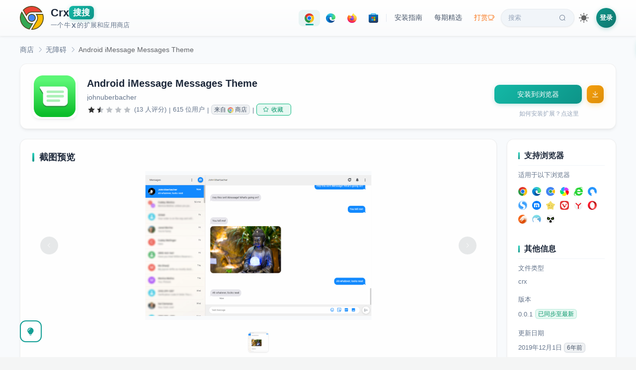

--- FILE ---
content_type: text/html; charset=utf-8
request_url: https://www.crxsoso.com/webstore/detail/gckjoaicbopdnkkkcmbhmamioeepjjkn
body_size: 12380
content:
<!doctype html>
<html lang="zh" data-n-head-ssr>
<head >
  <meta data-n-head="ssr" charset="utf-8"><meta data-n-head="ssr" name="viewport" content="width=device-width, initial-scale=1"><meta data-n-head="ssr" data-hid="keywords" name="keywords" content="Android iMessage Messages Theme,无障碍,crx下载,离线安装"><meta data-n-head="ssr" data-hid="description" name="description" content="A Chrome Extension that gives the Android Messages Web Client an iMessage Theme"><meta data-n-head="ssr" data-hid="og:title" property="og:title" content="Android iMessage Messages Theme"><meta data-n-head="ssr" data-hid="og:description" property="og:description" content="A Chrome Extension that gives the Android Messages Web Client an iMessage Theme"><meta data-n-head="ssr" data-hid="og:image" property="og:image" content="https://lhimg.crxsoso.com/7k95WctkSzzGDR5llenfidTdEBDgmZ5MPPjdLP90-XqIErHwZlU7RSeCzPXrOxRWsk9cRPXgs2-n2jIdlLs0eY5R"><meta data-n-head="ssr" data-hid="og:url" property="og:url" content="https://www.crxsoso.com/webstore/detail/gckjoaicbopdnkkkcmbhmamioeepjjkn"><meta data-n-head="ssr" data-hid="og:type" property="og:type" content="website"><meta data-n-head="ssr" data-hid="theme" name="theme-color" content="#159f95"><title>Android iMessage Messages Theme | Chrome扩展 - Crx搜搜</title><link data-n-head="ssr" rel="dns-prefetch" href="//lhimg.crxsoso.com"><link data-n-head="ssr" rel="dns-prefetch" href="//smimg.crxsoso.com"><link data-n-head="ssr" rel="dns-prefetch" href="//amimg.crxsoso.com"><link data-n-head="ssr" rel="dns-prefetch" href="//c2.crxsoso.com"><link data-n-head="ssr" rel="dns-prefetch" href="//e2.crxsoso.com"><link data-n-head="ssr" rel="dns-prefetch" href="//f2.crxsoso.com"><link data-n-head="ssr" rel="dns-prefetch" href="//api.crxsoso.com"><link data-n-head="ssr" rel="preconnect" href="https://api.crxsoso.com" crossorigin="anonymous"><link data-n-head="ssr" rel="apple-touch-icon" sizes="180x180" href="/apple-touch-icon.png"><link data-n-head="ssr" rel="icon" type="image/png" sizes="32x32" href="/favicon-32x32.png"><link data-n-head="ssr" rel="icon" type="image/png" sizes="16x16" href="/favicon-16x16.png"><link data-n-head="ssr" rel="manifest" href="/site.webmanifest"><link data-n-head="ssr" rel="mask-icon" href="/safari-pinned-tab.svg" color="#5bbad5"><link data-n-head="ssr" rel="stylesheet" href="/libs/element-ui/index.css"><link data-n-head="ssr" rel="preload" as="font" crossorigin="anonymous" type="font/woff" href="/libs/element-ui/fonts/element-icons.woff"><link data-n-head="ssr" data-hid="canonical" rel="canonical" href="https://www.crxsoso.com/webstore/detail/gckjoaicbopdnkkkcmbhmamioeepjjkn"><script data-n-head="ssr" src="/js/instantpage-5.1.1.min.js" type="module" defer></script><script data-n-head="ssr" type="application/ld+json">{"@context":"https://schema.org","@type":"SoftwareApplication","name":"Android iMessage Messages Theme","description":"A Chrome Extension that gives the Android Messages Web Client an iMessage Theme","image":"https://lhimg.crxsoso.com/7k95WctkSzzGDR5llenfidTdEBDgmZ5MPPjdLP90-XqIErHwZlU7RSeCzPXrOxRWsk9cRPXgs2-n2jIdlLs0eY5R","url":"https://www.crxsoso.com/webstore/detail/gckjoaicbopdnkkkcmbhmamioeepjjkn","applicationCategory":"BrowserExtension","operatingSystem":"Chrome","offers":{"@type":"Offer","price":"0","priceCurrency":"CNY"},"aggregateRating":{"@type":"AggregateRating","ratingValue":"1.5","ratingCount":13,"bestRating":"5","worstRating":"1"},"author":{"@type":"Person","name":"johnuberbacher"}}</script><link rel="preload" href="/_nuxt/87c6e61.js" as="script"><link rel="preload" href="/_nuxt/d29b0b4.js" as="script"><link rel="preload" href="/_nuxt/13fac92.js" as="script"><link rel="preload" href="/_nuxt/8e25128.js" as="script"><link rel="preload" href="/_nuxt/c8bc7cc.js" as="script"><link rel="preload" href="/_nuxt/af379d6.js" as="script"><link rel="preload" href="/_nuxt/d545186.js" as="script"><link rel="preload" href="/_nuxt/f6b10f3.js" as="script"><link rel="preload" href="/_nuxt/4f5b3bf.js" as="script"><link rel="preload" href="/_nuxt/25a3cad.js" as="script"><link rel="preload" href="/_nuxt/797ba75.js" as="script"><link rel="preload" href="/_nuxt/cca6c18.js" as="script"><link rel="preload" href="/_nuxt/37590a2.js" as="script"><link rel="preload" href="/_nuxt/34d3338.js" as="script"><link rel="preload" href="/_nuxt/821ca15.js" as="script"><link rel="preload" href="/_nuxt/8b8b8be.js" as="script"><link rel="preload" href="/_nuxt/1cf6de9.js" as="script"><link rel="preload" href="/_nuxt/2b45991.js" as="script"><link rel="preload" href="/_nuxt/css/7a92e02.css" as="style"><link rel="preload" href="/_nuxt/3149c65.js" as="script"><link rel="preload" href="/_nuxt/4d230e4.js" as="script"><link rel="preload" href="/_nuxt/css/a2e9035.css" as="style"><link rel="preload" href="/_nuxt/8b06aad.js" as="script"><link rel="preload" href="/_nuxt/css/a5a7dcc.css" as="style"><link rel="preload" href="/_nuxt/d638070.js" as="script"><link rel="preload" href="/_nuxt/cdf0939.js" as="script"><link rel="preload" href="/_nuxt/5e34464.js" as="script"><link rel="preload" href="/_nuxt/a4d4179.js" as="script"><link rel="preload" href="/_nuxt/3c71798.js" as="script"><link rel="preload" href="/_nuxt/419ddad.js" as="script"><link rel="preload" href="/_nuxt/f94a46b.js" as="script"><link rel="preload" href="/_nuxt/css/a0313b1.css" as="style"><link rel="preload" href="/_nuxt/9086e3e.js" as="script"><link rel="preload" href="/_nuxt/421e641.js" as="script"><link rel="preload" href="/_nuxt/css/a03621a.css" as="style"><link rel="preload" href="/_nuxt/0d21ca1.js" as="script"><link rel="preload" href="/_nuxt/css/13883b9.css" as="style"><link rel="preload" href="/_nuxt/24c42a1.js" as="script"><link rel="preload" href="/_nuxt/css/b8209f6.css" as="style"><link rel="preload" href="/_nuxt/0e37f0e.js" as="script"><link rel="preload" href="/_nuxt/364da19.js" as="script"><link rel="preload" href="/_nuxt/css/ddc45ad.css" as="style"><link rel="preload" href="/_nuxt/e563286.js" as="script"><link rel="preload" href="/_nuxt/a72bf2c.js" as="script"><link rel="preload" href="/_nuxt/css/76fae30.css" as="style"><link rel="preload" href="/_nuxt/c362765.js" as="script"><link rel="preload" href="/_nuxt/css/b8c17d7.css" as="style"><link rel="preload" href="/_nuxt/a9ddfc7.js" as="script"><link rel="preload" href="/_nuxt/css/754172a.css" as="style"><link rel="preload" href="/_nuxt/a144a65.js" as="script"><link rel="preload" href="/_nuxt/css/79697ca.css" as="style"><link rel="preload" href="/_nuxt/4aae494.js" as="script"><link rel="preload" href="/_nuxt/css/225adc2.css" as="style"><link rel="preload" href="/_nuxt/38cf75b.js" as="script"><link rel="stylesheet" href="/_nuxt/css/7a92e02.css"><link rel="stylesheet" href="/_nuxt/css/a2e9035.css"><link rel="stylesheet" href="/_nuxt/css/a5a7dcc.css"><link rel="stylesheet" href="/_nuxt/css/a0313b1.css"><link rel="stylesheet" href="/_nuxt/css/a03621a.css"><link rel="stylesheet" href="/_nuxt/css/13883b9.css"><link rel="stylesheet" href="/_nuxt/css/b8209f6.css"><link rel="stylesheet" href="/_nuxt/css/ddc45ad.css"><link rel="stylesheet" href="/_nuxt/css/76fae30.css"><link rel="stylesheet" href="/_nuxt/css/b8c17d7.css"><link rel="stylesheet" href="/_nuxt/css/754172a.css"><link rel="stylesheet" href="/_nuxt/css/79697ca.css"><link rel="stylesheet" href="/_nuxt/css/225adc2.css">
</head>
<body >
<div data-server-rendered="true" id="__nuxt"><!----><div id="__layout"><div class="desktop"><!----> <div data-v-158b8efd><div class="header-wrapper" data-v-68650ce8 data-v-158b8efd><div class="header" data-v-68650ce8><a href="/" data-no-instant="yes" id="logo" title="Crx搜搜 - 浏览器扩展商店" class="flex nuxt-link-active" data-v-68650ce8><svg xmlns="http://www.w3.org/2000/svg" width="48" height="48" viewBox="0 0 150 150" class="svg-logo" data-v-68650ce8><path d="M21.2 26.4C35.1 11 54 2.5 74.8 2.5c26.1 0 49.8 13.7 62.8 36H80.4c-9 0-15.5.3-22.4 3.9-7.6 4-13.6 10.8-16.9 18.8L21.2 26.4z" fill="#ea4335" data-v-68650ce8></path><path d="M74.8 5c23.7 0 45.3 11.7 58.3 31H80.4c-9.4 0-16.1.3-23.5 4.2-6.6 3.5-12.2 9.1-15.9 15.7L24.3 26.8C37.6 12.7 55.4 5 74.8 5m0-5C54.1 0 33.3 8.5 18.1 26.1l23.7 41.2c2.3-9.9 8.8-18.3 17.4-22.8 6.5-3.4 12.6-3.6 21.2-3.6h61.4C128.1 14.2 101.6 0 74.8 0z" fill="#504c23" data-v-68650ce8></path><circle cx="75" cy="75" r="22.4" fill="#4285f4" data-v-68650ce8></circle><path d="M75 55.1a19.89 19.89 0 1 1 0 39.8C64 94.9 55 86 55 75s9-19.9 20-19.9m0-5c-13.8 0-25 11.1-25 24.9s11.2 24.9 25 24.9S99.9 88.7 99.9 75 88.7 50.1 75 50.1z" fill="#504c23" data-v-68650ce8></path><path d="M59.2 145.8c-23.1-5.1-41.6-20.5-50.9-42.5C-.6 82.3.9 58.5 12.1 39l31.1 54c6.9 11.8 18.4 18.6 31.6 18.6a40.28 40.28 0 0 0 4.9-.3l-20.5 34.5z" fill="#34a853" data-v-68650ce8></path><path d="M12.2 44.1L41 94.2c7.3 12.6 19.6 19.9 33.7 19.9h.3l-17 28.8c-10.4-2.6-19.8-7.3-27.9-14.1-8.4-7.1-15.2-16.2-19.5-26.5-8-18.9-7.3-40.1 1.6-58.2m0-10c-28.8 44.1-4 104.3 48.3 114.5l24.2-40.9c-3.2 1-6.6 1.4-9.9 1.4-11.2 0-22.5-5.5-29.4-17.4L12.2 34.1zm72.5 73.5c-.1 0-.1 0 0 0z" fill="#504c23" data-v-68650ce8></path><path d="M74.6 147.5l32-54.2c7.6-13.1 6.3-29.1-2.8-40.7h40.1c7.2 22 3.6 45.3-9.8 64.3-13.8 19.5-35.3 30.6-59 30.6h-.5z" fill="#fbbc05" data-v-68650ce8></path><path d="M142.1 55.1c6.2 20.7 2.6 42.5-10 60.4-12.5 17.7-31.7 28.3-53 29.5l29.7-50.3c7.2-12.6 6.9-27.6-.2-39.5h33.5m3.6-5.1H98.1c11.6 10.8 14.2 28.2 6.3 42l-34.1 57.8c1.6.1 3.2.1 4.8.1 51.4 0 87.8-51.1 70.6-99.9z" fill="#504c23" data-v-68650ce8></path></svg> <div class="title" data-v-68650ce8><div class="flex h1" style="gap:3px;" data-v-68650ce8><span data-v-68650ce8>Crx</span><span class="soso" data-v-68650ce8>搜搜</span></div> <div class="description flex" data-v-68650ce8>一个牛<span style="margin:0 2px;font-weight:600;" data-v-68650ce8>X</span>的扩展和应用商店</div></div></a> <div class="nav-desktop" data-v-68650ce8><div class="nav-pills" data-v-68650ce8><a href="/webstore/category/productivity-tools" title="点击进入 Chrome 扩展商店" class="nav-pill store-pill is-active" data-v-68650ce8><div class="icon-svg icon-svg-chrome" style="height:19px;width:19px;flex:0 0 19px;" data-v-407ca8c6 data-v-68650ce8></div></a> <a href="/addon/category/extensions" title="点击进入 Edge 扩展商店" class="nav-pill store-pill" data-v-68650ce8><div class="icon-svg icon-svg-edge" style="height:19px;width:19px;flex:0 0 19px;" data-v-407ca8c6 data-v-68650ce8></div></a> <a href="/firefox/category/extensions" title="点击进入 Firefox 扩展商店" class="nav-pill store-pill" data-v-68650ce8><div class="icon-svg icon-svg-firefox" style="height:19px;width:19px;flex:0 0 19px;" data-v-407ca8c6 data-v-68650ce8></div></a> <a href="/store/category/TopFree?media=apps&amp;category=all" title="点击进入 Microsoft 应用商店" class="nav-pill store-pill" data-v-68650ce8><div class="icon-svg icon-svg-microsoft" style="height:19px;width:19px;flex:0 0 19px;" data-v-407ca8c6 data-v-68650ce8></div></a> <span class="pill-divider" data-v-68650ce8></span> <a href="javascript:void(0);" class="nav-pill" data-v-68650ce8>
          安装指南
        </a> <a href="/articles" id="article" class="nav-pill" data-v-68650ce8>
          每期精选
        </a> <a href="/donate" title="支持我们" class="nav-pill donate-pill" data-v-68650ce8>
          打赏<i class="el-icon-coffee-cup" data-v-68650ce8></i></a> <a href="/search" id="search" class="nav-pill search-pill" data-v-68650ce8>
          搜索<i class="el-icon-search" data-v-68650ce8></i></a></div> <div class="theme-switch" data-v-5c060e02 data-v-68650ce8><div title="切换到深色主题" class="theme-switch-icon theme-switch-icon-light active" style="height:20px;width:20px;" data-v-5c060e02></div> <div title="切换到浅色主题" class="theme-switch-icon theme-switch-icon-dark" style="height:20px;width:20px;" data-v-5c060e02></div></div> <div class="flex" data-v-86bd9f58 data-v-68650ce8><span data-v-86bd9f58><div role="tooltip" id="el-popover-9431" aria-hidden="true" class="el-popover el-popper" style="width:320px;display:none;"><!----><div class="login-popover" data-v-86bd9f58><div class="popover-header" data-v-86bd9f58><div class="avatar-placeholder" data-v-86bd9f58><i class="el-icon-user" data-v-86bd9f58></i></div> <div class="header-text" data-v-86bd9f58><p class="welcome" data-v-86bd9f58>欢迎来到 Crx搜搜</p> <p class="subtitle" data-v-86bd9f58>登录解锁更多功能</p></div></div> <ul class="feature-list" data-v-86bd9f58><li data-v-86bd9f58><i class="el-icon-magic-stick" data-v-86bd9f58></i><span data-v-86bd9f58>下载历史版本</span></li> <li data-v-86bd9f58><i class="el-icon-odometer" data-v-86bd9f58></i><span data-v-86bd9f58>极速下载模式</span></li> <li data-v-86bd9f58><i class="el-icon-star-off" data-v-86bd9f58></i><span data-v-86bd9f58>收藏扩展/应用</span></li> <li data-v-86bd9f58><i class="el-icon-time" data-v-86bd9f58></i><span data-v-86bd9f58>查阅浏览足迹</span></li></ul> <div class="action-btns" data-v-86bd9f58><a href="/user/login?redirect=%2Fwebstore%2Fdetail%2Fgckjoaicbopdnkkkcmbhmamioeepjjkn" class="btn-login" data-v-86bd9f58>登录</a> <a href="/user/register" class="btn-register" data-v-86bd9f58>注册</a></div></div> </div><span class="el-popover__reference-wrapper"><div class="login-link" data-v-86bd9f58>登录</div></span></span></div></div></div> <div class="el-dialog__wrapper iframe-dialog" style="display:none;" data-v-81f5bbcc data-v-68650ce8><div role="dialog" aria-modal="true" aria-label="dialog" class="el-dialog el-dialog--center" style="margin-top:10px;width:870px;"><div class="el-dialog__header"><span class="el-dialog__title"></span><!----></div><!----><!----></div></div> <a href="javascript:!(function(){window.trustedTypes&amp;&amp;window.trustedTypes.createPolicy&amp;&amp;window.trustedTypes.createPolicy(&quot;default&quot;,{createHTML:(e,t)=&gt;e});var e=window.location.href,t=/^https?:\/\/chrome\.google\.com\/webstore\/.+?\/([a-z]{32})(?=[\/#?]|$)/,n=/^https?:\/\/chromewebstore\.google\.com\/.+?\/([a-z]{32})(?=[\/#?]|$)/,r=/^https?:\/\/microsoftedge\.microsoft\.com\/addons\/.+?\/([a-z]{32})(?=[\/#?]|$)/,o=/^https?:\/\/addons.opera.com\/.*?extensions\/(?:details|download)\/([^\/?#]+)/i,c=/^https?:\/\/addons.mozilla.org\/.*?addon\/([^\/&lt;&gt;&quot;'?#]+)/,i=/^https?:\/\/(?:apps|www)\.microsoft\.com\/(?:store|p)\/.+?\/([a-zA-Z\d]{10,})(?=[\/#?]|$)/,s=&quot;https://www.crxsoso.com/?auto=1&amp;link=&quot;;document.body.innerHTML=document.body.innerHTML.replace(/chrome(webstore)?\.google\.com\/webstore/g,&quot;chrome.crxsoso.com/webstore&quot;).replace(/microsoftedge\.microsoft\.com\/addons/g,&quot;microsoftedge.crxsoso.com/addons&quot;).replace(/addons\.mozilla\.org/g,&quot;addons.crxsoso.com&quot;).replace(/(apps|www)\.microsoft\.com\/store/g,&quot;apps.crxsoso.com/store&quot;),t.test(e)||n.test(e)?window.location.href=e.replace(&quot;google.com&quot;,&quot;crxsoso.com&quot;):r.test(e)?window.location.href=e.replace(&quot;microsoft.com&quot;,&quot;crxsoso.com&quot;):c.test(e)?window.location.href=s+encodeURIComponent(e):&quot;&quot;!=(e=window.prompt(&quot;您可以通过以下3种方式下载扩展/应用： (v3.0)\n\n1. 可以在 Chrome/Edge/Firefox/Microsoft 商店详情页点本按钮会自动跳转\n2. 可以输入扩展/应用名称，例如：油猴，微信\n3. 可以输入扩展链接，例如：https://chrome.google.com/webstore/detail/tampermonkey/dhdgffkkebhmkfjojejmpbldmpobfkfo&quot;))&amp;&amp;null!=e&amp;&amp;(t.test(e)||n.test(e)||r.test(e)||c.test(e)||i.test(e)?window.location.href=s+encodeURIComponent(e):window.location.href=&quot;https://www.crxsoso.com/search?keyword=&quot;+encodeURIComponent(e))})();" title="把我拖到书签栏试试吧！" class="bookmark-badge" data-v-68650ce8><span class="badge-icon" data-v-68650ce8>🔍</span> <span class="badge-text" data-v-68650ce8>Crx搜搜</span></a></div> <div class="addon-detail" data-v-158b8efd><div class="container" data-v-158b8efd><div aria-label="Breadcrumb" role="navigation" class="el-breadcrumb addon-breadcrumb el1" data-v-158b8efd><span class="el-breadcrumb__item" style="float:none;" data-v-158b8efd><span role="link" class="el-breadcrumb__inner"><a href="/webstore/category/productivity-tools" title="返回商店首页" data-v-158b8efd>商店</a></span><span role="presentation" class="el-breadcrumb__separator"></span></span> <span class="el-breadcrumb__item" style="float:none;margin-left:-6px;" data-v-158b8efd><span role="link" class="el-breadcrumb__inner"><a href="/webstore/category/make_chrome_yours-accessibility" data-v-158b8efd>无障碍</a></span><span role="presentation" class="el-breadcrumb__separator"></span></span> <span class="el-breadcrumb__item" style="float:none;margin-left:-6px;" data-v-158b8efd><span role="link" class="el-breadcrumb__inner">Android iMessage Messages Theme</span><span role="presentation" class="el-breadcrumb__separator"></span></span></div> <div class="block sticky" data-v-158b8efd><div class="main-content" data-v-158b8efd><div class="el-image logo" data-v-158b8efd><div class="el-image__placeholder"></div><!----></div> <div class="flex1" data-v-158b8efd><div class="name el2" data-v-158b8efd>Android iMessage Messages Theme
              <!----></div> <div class="author flex horizontal-scroll" data-v-158b8efd><span class="mr15" data-v-158b8efd>johnuberbacher</span></div> <div class="info" data-v-158b8efd><div role="slider" aria-valuenow="1.5" aria-valuetext="" aria-valuemin="0" aria-valuemax="5" tabindex="0" class="el-rate" data-v-158b8efd><span class="el-rate__item" style="cursor:auto;"><i class="el-rate__icon el-icon-star-on" style="color:#333;"><!----></i></span><span class="el-rate__item" style="cursor:auto;"><i class="el-rate__icon el-icon-star-on" style="color:#bdc1c6;"><i class="el-rate__decimal el-icon-star-on" style="color:#333;width:50%;"></i></i></span><span class="el-rate__item" style="cursor:auto;"><i class="el-rate__icon el-icon-star-on" style="color:#bdc1c6;"><!----></i></span><span class="el-rate__item" style="cursor:auto;"><i class="el-rate__icon el-icon-star-on" style="color:#bdc1c6;"><!----></i></span><span class="el-rate__item" style="cursor:auto;"><i class="el-rate__icon el-icon-star-on" style="color:#bdc1c6;"><!----></i></span><!----></div> <span title="平均评分为1.5星（总分为5星）。13位用户评价了此项内容。" class="ml5" data-v-158b8efd>(13 人评分)</span> <span class="ml5 mr5" data-v-158b8efd>|</span><span data-v-158b8efd>615 位用户</span> <span class="ml5 mr5" data-v-158b8efd>|</span> <span class="hand el-tag el-tag--info el-tag--mini el-tag--light" data-v-158b8efd><span title="点击跳转到 Chrome 原始商店" class="flex" data-v-158b8efd>来自 <div class="icon-svg icon-svg-chrome" style="height:12px;width:12px;flex:0 0 12px;margin:0 3px;opacity:0.6;" data-v-407ca8c6 data-v-158b8efd></div> 商店</span></span> <span class="ml5 mr5" data-v-158b8efd>|</span> <div id="favourite" style="display:none;" data-v-44d26158 data-v-158b8efd><button type="button" class="el-button el-tooltip pc-btn el-button--success el-button--mini is-plain" data-v-44d26158 data-v-44d26158><!----><i class="el-icon-star-off"></i><span>收藏</span></button></div></div></div></div> <div class="sidebar" style="justify-content: center" data-v-158b8efd><button type="button" id="online" class="el-button el-button--primary" style="width:80%;" data-v-158b8efd><!----><!----><span>获取扩展中...</span></button> <a href="javascript:void(0);" class="question" data-v-158b8efd>如何安装扩展？点这里</a></div></div> <!----> <div class="block" data-v-158b8efd><div class="main-content" style="align-items: flex-start" data-v-158b8efd><div style="width: 100%;" data-v-158b8efd><div class="content-card mt20" data-v-158b8efd><h3 data-v-158b8efd>截图预览</h3> <div class="mb20 el-carousel el-carousel--horizontal el-carousel--card" data-v-158b8efd><div class="el-carousel__container" style="height:300px;"><button type="button" class="el-carousel__arrow el-carousel__arrow--left"><i class="el-icon-arrow-left"></i></button><button type="button" class="el-carousel__arrow el-carousel__arrow--right"><i class="el-icon-arrow-right"></i></button><div class="el-carousel__item el-carousel__item--card" style="transform:translateX(0px) scale(1);ms-transform:translateX(0px) scale(1);webkit-transform:translateX(0px) scale(1);display:none;" data-v-158b8efd><div class="el-carousel__mask"></div><div class="el-image slide" data-v-158b8efd><div class="el-image__placeholder"></div><!----></div></div></div><!----></div> <ul class="indicator-list" data-v-158b8efd><li class="item" data-v-158b8efd><div class="el-image el-tooltip image" style="width:40px;height:40px;" data-v-158b8efd data-v-158b8efd><div class="el-image__placeholder"></div><!----></div></li></ul></div> <div class="content-card mt20" data-v-158b8efd><h3 data-v-158b8efd>概述
                <div class="flex-center" data-v-158b8efd><div id="translate" class="translate" data-v-158b8efd><div class="icon-svg icon-svg-translate" style="height:16px;width:16px;flex:0 0 16px;" data-v-407ca8c6 data-v-158b8efd></div>
                    翻译
                  </div></div></h3> <div class="rich" data-v-158b8efd>If you're a fan of the OSX iMessage UI and layout on desktop, this Chrome Extension gives the Android Messages Web Client an iMessage Theme. It's even compatible when adding Messages to your desktop as a Chrome App!

(Leave Dark Mode off for the theme to work properly)

Required: 
Messages for Web https://messages.google.com/web/

Leave any comments or suggestions you'd like to see in the next update.</div></div> <!----> <!----> <div id="comment" class="comment-wrapper" data-v-158b8efd><h3 data-v-158b8efd>来自商店的评价 (0)
                <!----></h3> <div class="comment-filters" data-v-158b8efd><div role="radiogroup" class="el-radio-group" data-v-158b8efd><label role="radio" aria-checked="true" tabindex="0" class="el-radio-button el-radio-button--small is-active" data-v-158b8efd><input type="radio" tabindex="-1" autocomplete="off" value="zh" checked="checked" class="el-radio-button__orig-radio"><span class="el-radio-button__inner" style="background-color:;border-color:;box-shadow:;color:;">中文<!----></span></label> <label role="radio" tabindex="-1" class="el-radio-button el-radio-button--small" data-v-158b8efd><input type="radio" tabindex="-1" autocomplete="off" value="all" class="el-radio-button__orig-radio"><span class="el-radio-button__inner">所有语言<!----></span></label></div> <div role="radiogroup" class="el-radio-group" data-v-158b8efd><label role="radio" tabindex="-1" class="el-radio-button el-radio-button--small" data-v-158b8efd><input type="radio" tabindex="-1" autocomplete="off" value="1" class="el-radio-button__orig-radio"><span class="el-radio-button__inner">有用<!----></span></label> <label role="radio" aria-checked="true" tabindex="0" class="el-radio-button el-radio-button--small is-active" data-v-158b8efd><input type="radio" tabindex="-1" autocomplete="off" value="2" checked="checked" class="el-radio-button__orig-radio"><span class="el-radio-button__inner" style="background-color:;border-color:;box-shadow:;color:;">最新<!----></span></label></div></div> <!----> <div class="c9 mt20 pb10 fz14" data-v-158b8efd>尚无人评价此扩展，查看 <a href="javascript:;" data-v-158b8efd>所有语言</a></div></div> <!----> <!----> <div class="twikoo-wrapper" data-v-158b8efd><h3 data-v-158b8efd>留言</h3> <div id="sosokoo" data-v-7d31c72e data-v-158b8efd></div></div></div></div> <div class="sidebar" data-v-158b8efd><div id="right-info" data-v-158b8efd><h3 data-v-158b8efd>支持浏览器</h3> <div data-v-158b8efd>适用于以下浏览器</div> <div class="mt15" data-v-158b8efd><div class="browser-icon-list" style="margin:-5px -5px;" data-v-32af5d9c data-v-158b8efd><!----><!----><!----><!----><!----><!----><!----><!----><!----><!----><!----><!----><!----><!----><!----><!----><!----></div></div> <!----> <h3 class="mt40" data-v-158b8efd>其他信息</h3> <div data-v-158b8efd>文件类型</div> <div class="mt10 c9 flex" data-v-158b8efd>crx</div> <div class="mt20" data-v-158b8efd>版本</div> <div class="mt10 c9 flex" data-v-158b8efd>0.0.1
              <span class="el-tooltip ml5 el-tag el-tag--success el-tag--mini el-tag--light" data-v-158b8efd data-v-158b8efd>已同步至最新</span></div> <div class="mt20" data-v-158b8efd>更新日期</div> <div class="mt10 c9" data-v-158b8efd>2019年12月2日
              <span class="el-tag el-tag--info el-tag--mini el-tag--light" data-v-158b8efd>6年前</span></div> <div class="mt20" data-v-158b8efd>大小</div> <div class="mt10 c9" data-v-158b8efd>40.19KiB</div> <div class="mt20" data-v-158b8efd>Manifest 版本</div> <div class="mt10 c9" data-v-158b8efd>2</div> <div class="mt20" data-v-158b8efd>语言</div> <div class="mt10 c9" data-v-158b8efd><span data-v-158b8efd><div role="tooltip" id="el-popover-3263" aria-hidden="true" class="el-popover el-popper el-popover--plain" style="width:240px;display:none;"><!---->English (United States)</div><span class="el-popover__reference-wrapper"><span class="blue hand" data-v-158b8efd>查看全部1种支持的语言</span></span></span></div> <div class="mt20" data-v-158b8efd>权限</div> <div class="mt10 c9" data-v-158b8efd><a href="javascript:;" rel="nofollow noreferrer" data-v-158b8efd>查看全部1项权限</a></div> <div class="mt20" data-v-158b8efd>所属类别</div> <div class="mt10 c9" data-v-158b8efd><a href="/webstore/category/make_chrome_yours-accessibility" data-v-158b8efd>无障碍</a></div> <!----> <!----> <!----> <!----></div> <div class="hover-animate" style="margin:20px 0;" data-v-589896ac data-v-158b8efd></div></div></div></div></div> <div title="使用技巧" class="intro-help" data-v-158b8efd><i class="el-icon-s-opportunity"></i></div> <div class="el-dialog__wrapper iframe-dialog" style="display:none;" data-v-81f5bbcc data-v-158b8efd><div role="dialog" aria-modal="true" aria-label="dialog" class="el-dialog el-dialog--center" style="margin-top:10px;width:870px;"><div class="el-dialog__header"><span class="el-dialog__title"></span><!----></div><!----><!----></div></div> <div class="el-dialog__wrapper iframe-dialog" style="display:none;" data-v-97c29afc data-v-158b8efd><div role="dialog" aria-modal="true" aria-label="dialog" class="el-dialog el-dialog--center" style="margin-top:10px;width:800px;"><div class="el-dialog__header"><span class="el-dialog__title"></span><!----></div><!----><!----></div></div> <div class="el-dialog__wrapper iframe-dialog md-preview-dialog" style="display:none;" data-v-5abdd7af data-v-158b8efd><div role="dialog" aria-modal="true" aria-label="dialog" class="el-dialog el-dialog--center" style="margin-top:6vh;width:820px;"><div class="el-dialog__header"><span class="el-dialog__title"></span><!----></div><!----><!----></div></div> <div class="el-dialog__wrapper app-dialog" style="display:none;" data-v-2addf76a data-v-158b8efd><div role="dialog" aria-modal="true" aria-label="dialog" class="el-dialog el-dialog--center" style="margin-top:10px;width:860px;"><div class="el-dialog__header"><span class="el-dialog__title"></span><button type="button" aria-label="Close" class="el-dialog__headerbtn"><i class="el-dialog__close el-icon el-icon-close"></i></button></div><!----><!----></div></div> <div class="footer-wrapper" data-v-5e349def data-v-158b8efd><div class="footer-top" data-v-5e349def><div class="footer-container" data-v-5e349def><div class="row" data-v-5e349def><div class="col-12" data-v-5e349def><div class="title" data-v-5e349def>扩展程序</div> <ul data-v-5e349def><li data-v-5e349def><a href="/webstore/category/productivity-tools" class="el1" data-v-5e349def>工具</a></li><li data-v-5e349def><a href="/webstore/category/productivity-workflow" class="el1" data-v-5e349def>工作流程与规划</a></li><li data-v-5e349def><a href="/webstore/category/productivity-communication" class="el1" data-v-5e349def>沟通</a></li><li data-v-5e349def><a href="/webstore/category/productivity-education" class="el1" data-v-5e349def>教育</a></li><li data-v-5e349def><a href="/webstore/category/productivity-developer" class="el1" data-v-5e349def>开发者工具</a></li><li data-v-5e349def><a href="/webstore/category/lifestyle-shopping" class="el1" data-v-5e349def>购物</a></li><li data-v-5e349def><a href="/webstore/category/lifestyle-household" class="el1" data-v-5e349def>家居</a></li><li data-v-5e349def><a href="/webstore/category/lifestyle-well_being" class="el1" data-v-5e349def>健康</a></li><li data-v-5e349def><a href="/webstore/category/lifestyle-travel" class="el1" data-v-5e349def>旅游</a></li><li data-v-5e349def><a href="/webstore/category/lifestyle-social" class="el1" data-v-5e349def>社交</a></li><li data-v-5e349def><a href="/webstore/category/lifestyle-news" class="el1" data-v-5e349def>新闻与天气</a></li><li data-v-5e349def><a href="/webstore/category/lifestyle-art" class="el1" data-v-5e349def>艺术与设计</a></li><!----><!----><!----><!----><!----><!----></ul></div> <div class="col-4" data-v-5e349def><div class="title" data-v-5e349def>主题背景</div> <ul data-v-5e349def><li data-v-5e349def><a href="/webstore/category/colors" class="el1" data-v-5e349def>颜色</a></li><li data-v-5e349def><a href="/webstore/category/animals" class="el1" data-v-5e349def>动物</a></li><li data-v-5e349def><a href="/webstore/category/minimalist" class="el1" data-v-5e349def>简约主义</a></li><li data-v-5e349def><a href="/webstore/category/cars" class="el1" data-v-5e349def>汽车</a></li><!----><!----><!----><!----><!----><!----><!----></ul></div> <div class="col-4" data-v-5e349def><div class="title" data-v-5e349def>支持与服务</div> <ul data-v-5e349def><li data-v-5e349def><a href="https://www.youxiaohou.com" target="_blank" data-v-5e349def>油小猴</a></li> <li data-v-5e349def><a href="/sitemap.xml" target="_blank" data-v-5e349def>网站地图</a></li> <li data-v-5e349def><a href="/changelog" title="查看网站更新日志" data-v-5e349def>更新日志</a></li> <li data-v-5e349def><a href="/links" data-v-5e349def>友情链接</a></li></ul></div> <div class="col-4" data-v-5e349def><div class="title" data-v-5e349def>扩展/应用商店</div> <ul data-v-5e349def><li data-v-5e349def><a href="/webstore/category/productivity-tools" title="访问站内 Chrome 扩展商店" class="flex" data-v-5e349def><div class="icon-svg mr5 icon-svg-chrome icon-grayscale" style="height:16px;width:16px;flex:0 0 16px;" data-v-407ca8c6 data-v-5e349def></div> <div data-v-5e349def>Chrome 扩展商店</div></a></li> <li data-v-5e349def><a href="/addon/category/extensions" title="访问站内 Edge 扩展商店" class="flex" data-v-5e349def><div class="icon-svg mr5 icon-svg-edge icon-grayscale" style="height:16px;width:16px;flex:0 0 16px;" data-v-407ca8c6 data-v-5e349def></div> <div data-v-5e349def>Edge 扩展商店</div></a></li> <li data-v-5e349def><a href="/firefox/category/extensions" title="访问站内 Firefox 扩展商店" class="flex" data-v-5e349def><div class="icon-svg mr5 icon-svg-firefox icon-grayscale" style="height:16px;width:16px;flex:0 0 16px;" data-v-407ca8c6 data-v-5e349def></div> <div data-v-5e349def>Firefox 扩展商店</div></a></li> <li data-v-5e349def><a href="/store/category/TopFree?media=apps&amp;category=all" title="访问站内 Microsoft 应用商店" class="flex" data-v-5e349def><div class="icon-svg mr5 icon-svg-microsoft icon-grayscale" style="height:16px;width:16px;flex:0 0 16px;" data-v-407ca8c6 data-v-5e349def></div> <div data-v-5e349def>Microsoft 应用商店</div></a></li></ul></div></div></div></div> <div class="footer-bottom no-dark-mode" data-v-5e349def><div class="container" data-v-5e349def><div class="footer-text" data-v-5e349def>Designed by <b data-v-5e349def><a href="https://www.crxsoso.com" data-v-5e349def>Crx搜搜™</a></b></div></div></div></div></div> <!----> <div data-v-7b53d934></div></div></div></div><script>window.__NUXT__=(function(a,b,c,d,e,f,g,h,i,j,k,l,m,n,o,p,q,r,s,t,u,v,w,x,y,z,A){return {layout:"default",data:[{detail:{crxId:"gckjoaicbopdnkkkcmbhmamioeepjjkn",name:"Android iMessage Messages Theme",thumbnailAddon:i,thumbnail:"https:\u002F\u002Flhimg.crxsoso.com\u002F7k95WctkSzzGDR5llenfidTdEBDgmZ5MPPjdLP90-XqIErHwZlU7RSeCzPXrOxRWsk9cRPXgs2-n2jIdlLs0eY5R",shortDescription:"A Chrome Extension that gives the Android Messages Web Client an iMessage Theme",category:"make_chrome_yours-accessibility",categoryName:"无障碍",permalink:"https:\u002F\u002Fchromewebstore.google.com\u002Fdetail\u002Fgckjoaicbopdnkkkcmbhmamioeepjjkn",averageRating:"1.5",ratingCount:e,noOfRatings:e,activeInstallCount:615,developer:j,developerName:j,minKernelVersion:0,publisherWebsiteUri:d,description:"If you're a fan of the OSX iMessage UI and layout on desktop, this Chrome Extension gives the Android Messages Web Client an iMessage Theme. It's even compatible when adding Messages to your desktop as a Chrome App!\n\n(Leave Dark Mode off for the theme to work properly)\n\nRequired: \nMessages for Web https:\u002F\u002Fmessages.google.com\u002Fweb\u002F\n\nLeave any comments or suggestions you'd like to see in the next update.",faq:d,version:"0.0.1",lastUpdateDate:1575233196,availableLanguages:["English (United States)"],manifest:"{\n  \"update_url\": \"https:\u002F\u002Fclients2.google.com\u002Fservice\u002Fupdate2\u002Fcrx\",\n  \"manifest_version\": 2,\n  \"name\": \"Android iMessage Messages Theme\",\n  \"version\": \"0.0.1\",\n  \"description\": \"A Chrome Extension that gives the Android Messages Web Client an iMessage Theme\",\n  \"icons\": {\n    \"16\": \"images\u002Ficon-32.png\",\n    \"48\": \"images\u002Ficon-64.png\",\n    \"128\": \"images\u002Ficon-128.png\"\n  },\n  \"browser_action\": {\n    \"default_icon\": {\n      \"16\": \"images\u002Ficon-32.png\",\n      \"48\": \"images\u002Ficon-64.png\",\n      \"128\": \"images\u002Ficon-128.png\"\n    },\n    \"default_title\": \"Android iMessage Messages Theme\"\n  },\n  \"web_accessible_resources\": [\n    \"images\u002Fbg.jpg\",\n    \"style.css\"\n  ],\n  \"permissions\": [\n    \"https:\u002F\u002Fmessages.google.com\u002Fweb\u002F*\"\n  ],\n  \"content_scripts\": [\n    {\n      \"matches\": [\n        \"https:\u002F\u002Fmessages.google.com\u002Fweb\u002F*\"\n      ],\n      \"css\": [\n        \"style.css\"\n      ],\n      \"js\": [\n        \"script.js\"\n      ],\n      \"run_at\": \"document_idle\"\n    }\n  ]\n}",manifestVersion:2,permissions:["https:\u002F\u002Fmessages.google.com\u002Fweb\u002F*"],images:[{uri:"https:\u002F\u002Flhimg.crxsoso.com\u002FDOuiQ_nGA2AQh7vnW6ULtHIwFnpahFJ3sVKk0Y3_dbtH3-yxkKYZzPXb50XrTSEM_OBmIl0JjUtlEvwcJ4ye8esz=s1280-w1280-h800"}],size:"40.19KiB",developerEmail:d,privacyUrl:d,translateKey:"chrome:translate:desc:gckjoaicbopdnkkkcmbhmamioeepjjkn",descriptionTranslated:i},sw:{translateSearch:a,translateCategory:a,translateComment:a,autoTranslate:a,koo:a},recommendAll:[{crxId:"ahiickjmnblnnhjcomiegpdikaboegda",name:"JustCall - Click To Call for CRM Tools",thumbnail:k,thumbnailAddon:k,hasThumbnailAddon:l,shortDescription:"Click to call phone numbers available on any web page. Make & receive more sales calls, track all calls.",activeInstallCount:m,category:b,categoryName:c,averageRating:"3.9",ratingCount:n,noOfRatings:n,translateKey:"chrome:translate:short:ahiickjmnblnnhjcomiegpdikaboegda"},{crxId:"dllplfhjknghhdneiblmkolbjappecbe",name:"Multi Chat - Messenger for WhatsApp",thumbnail:"https:\u002F\u002Flhimg.crxsoso.com\u002FDKEZqKdOb67aCpeG76iXaSyVtcO53FHJwvvsp9AqQ3t5mC8MHZL8-I4qpQf0rTTRtYQAsO9Mz8sJGRJ0ZGn3M_i6hcc",thumbnailAddon:"https:\u002F\u002Flhimg.crxsoso.com\u002FRxV8dYM2v87bRWuJbFRJKKw-S1QRjG0P4veoe0JdW0Cqd5LADbXw3kFeEo3OD0xgO417MkBczNU-ejYtkII91O9GMHw",hasThumbnailAddon:a,shortDescription:"Open WhatsApp and other popular messengers on desktop easily and get access to all your chats from mobile.",activeInstallCount:50000,category:f,categoryName:g,averageRating:o,ratingCount:p,noOfRatings:p,translateKey:"chrome:translate:short:dllplfhjknghhdneiblmkolbjappecbe"},{crxId:"mgojgddhfhekopdpkocobommepgdeffb",name:"iCloud 仪表板",thumbnail:"https:\u002F\u002Flhimg.crxsoso.com\u002FwIPNRlTuIH9zqre789cbwyr7tcNpqUxz028TXUVNDj3-j2fFb6EDKKp5-QL-EZNkGwkK9EoCbhB6jvFdzbXBOzNSGw",thumbnailAddon:"https:\u002F\u002Flhimg.crxsoso.com\u002FP4nI8SE3tA3MRfvpsLd5PThcQQ0_701cspf8hHC86TWf90omg17vnF83HGoce-PHNcJwRmWI7X_I0k0k7kgEycfulQ",hasThumbnailAddon:a,shortDescription:"在浏览器中从任何地方访问 iCloud。",activeInstallCount:100000,category:b,categoryName:c,averageRating:"4.0",ratingCount:q,noOfRatings:q,translateKey:"chrome:translate:short:mgojgddhfhekopdpkocobommepgdeffb"},{crxId:"jjbjdleccaiklfpcblgekgmjadjdclkp",name:"Pulse SMS Extension",thumbnail:"https:\u002F\u002Flhimg.crxsoso.com\u002FlZ7nBIsDIHdBNHriXyfJv8X4Eow4Klsa1oSTiCAKX2EVvNHESe2yEdsZ20yuu-arRihRvzfG0LrvwIB2tJG1jZrz",thumbnailAddon:"https:\u002F\u002Flhimg.crxsoso.com\u002FXXOLHX83yuwI8eLX3P3rwzeKYAIuKDuYnroOPXMt-ld5Y2345fxls6NEiDVgEzbsZmgdHwuhietIzAPnvvwFttfDPXA",hasThumbnailAddon:a,shortDescription:"Text message your friends from your computer",activeInstallCount:h,category:f,categoryName:g,averageRating:"4.2",ratingCount:r,noOfRatings:r,translateKey:"chrome:translate:short:jjbjdleccaiklfpcblgekgmjadjdclkp"},{crxId:"dkfhfaphfkopdgpbfkebjfcblcafcmpi",name:"MightyText - SMS from PC & Text from Computer",thumbnail:"https:\u002F\u002Flhimg.crxsoso.com\u002FhDrWbm4eCtExwsOqSUjZDoC-YXs1zRBDk4CpLaEoyNtA3vgVm1FN-k6IiS0B7n4Xc2wBO1LVJsqvwtQSljRCeWz26w",thumbnailAddon:"https:\u002F\u002Flhimg.crxsoso.com\u002Fh80djndF2EBlxnxRowrqg7QRZAJqN3R_bj2B7UKkH_kHLHVXlL0qMO6D6nHuQ27IGdlcoQ80JJLqyFpSNcNiji_HCw",hasThumbnailAddon:a,shortDescription:"SMS from PC or Mac using your Android #. Sync Text Messages, Calls, Notifications, Photos, Battery Status",activeInstallCount:200000,category:b,categoryName:c,averageRating:"4.1",ratingCount:s,noOfRatings:s,translateKey:"chrome:translate:short:dkfhfaphfkopdgpbfkebjfcblcafcmpi"},{crxId:"eccidpbmllnjfhhnjhaaopeeldnlokbi",name:"QPush - 从电脑快推文字到手机",thumbnail:"https:\u002F\u002Flhimg.crxsoso.com\u002FXauqkDYwW9mQCW42hBkOEP_m2sDmObcXh07LvSi8vtNvxL3NpZRsX2-Zbd-8pzSFYWp188GBGD1L4sHRgUrr3elCMQ",thumbnailAddon:"https:\u002F\u002Flhimg.crxsoso.com\u002FvbHvfzuEUCP_gPIenfzqFJFAykHpzDB_kgcjErEtq8xiq95WcCzusChAP_OON43NtG5k_eAqPchIWCd-G9Fb5avNEjs",hasThumbnailAddon:a,shortDescription:"QPush 是从电脑推送文字到 iPhone 上最方便的小工具，可以轻松推送文字或网页。在电脑上打字或推送网页→手机收到通知→复制、传短信、开启链结或地图，只要三秒钟，推送超顺手! 不用再写备忘小纸条、寄信到自己的手机、或是苦等云端笔记同步。",activeInstallCount:h,category:b,categoryName:c,averageRating:"4.5",ratingCount:t,noOfRatings:t,translateKey:"chrome:translate:short:eccidpbmllnjfhhnjhaaopeeldnlokbi"},{crxId:"hhljlkkodanjjefajfnmlihohigmfbbl",name:"Messenger Central",thumbnail:u,thumbnailAddon:u,hasThumbnailAddon:l,shortDescription:"No more switching between tabs to access your messenger apps!.",activeInstallCount:455,category:b,categoryName:c,averageRating:"1.0",ratingCount:v,noOfRatings:v,translateKey:"chrome:translate:short:hhljlkkodanjjefajfnmlihohigmfbbl"},{crxId:"pnncnbibokgjfkolhbodadgcajeiookc",name:"iCloud Dashboard",thumbnail:"https:\u002F\u002Flhimg.crxsoso.com\u002FjgnAWq2gL6kzzla5DoPuue5V6hSVgm5UsmQ_uUh6dWJB0Obo1uu7ymU0qZ3Wm49Nnel-r5z5u7-LPPr_Zl7lc95Fhg",thumbnailAddon:"https:\u002F\u002Flhimg.crxsoso.com\u002FNW5oh7qIZ844BQz6sNVU97RRpzh1nUWm5G8wx96Eh3gOYlQWIT5FriNYxGD5-Zjyd11icivieFylffutA0KZZWWpV9g",hasThumbnailAddon:a,shortDescription:"You can easy go to icloud",activeInstallCount:h,category:b,categoryName:c,averageRating:"4.8",ratingCount:w,noOfRatings:w,translateKey:"chrome:translate:short:pnncnbibokgjfkolhbodadgcajeiookc"},{crxId:"hkhjfcfonfkhnpcpkhpbpmplnlcpcldh",name:"Web for Google Messages",thumbnail:"https:\u002F\u002Flhimg.crxsoso.com\u002FCy8-qp1OKxYOa4UI_zFfZePBA76IIMotzeKKzQC6976uvRAfGWWXTccFpSwY008Ck1CJTgjJM9vwQSz7UpwsHAxC6A",thumbnailAddon:"https:\u002F\u002Flhimg.crxsoso.com\u002FY4Oe-Q0-uPrs_Be2sKdqbDnqpf8mBbzGHWOGUa_TnUBXxOFGwsMbGEc11eTIddFzpg1POO7fH3oMe_uuKpvqhk14cQ",hasThumbnailAddon:a,shortDescription:"Access to Chat - Android Messages on Desktop Computer. Google Messages for Web. Plus Google Meet for calls and video-calls.",activeInstallCount:h,category:f,categoryName:g,averageRating:x,ratingCount:y,noOfRatings:y,translateKey:"chrome:translate:short:hkhjfcfonfkhnpcpkhpbpmplnlcpcldh"},{crxId:"mlhfdmcelnogageoofnibennidigchog",name:"Password Lock for Messenger™",thumbnail:"https:\u002F\u002Flhimg.crxsoso.com\u002FTc5KsPl3WaeM9uB56wH7LCGfEOsV3QBL_MSscZ1GkHCwpci_9vkfUxlfmLYQ1rVRLj3xJm9o2Y0R37xLeXhNleP3",thumbnailAddon:"https:\u002F\u002Flhimg.crxsoso.com\u002F9AG9ENthBo-ecUzZ_-eCF0CfzmCn2KItMHhp66jcVwrF3ztxeQgiMkZP-fpJxmb97H3UPHCn3F9rPG6I4zCkb8vLrw",hasThumbnailAddon:a,shortDescription:"An easy-to-use password protector for messenger",activeInstallCount:m,category:f,categoryName:g,averageRating:x,ratingCount:z,noOfRatings:z,translateKey:"chrome:translate:short:mlhfdmcelnogageoofnibennidigchog"},{crxId:"nlkdcgpglhnnijfafophgnkkagoemdii",name:"Textellent Messenger",thumbnail:"https:\u002F\u002Flhimg.crxsoso.com\u002FQhTthFSXrPnNgE4N-8Jv6Aw2e05XB8tb5bwUwnDeX6UrhjJek9gVC6bRQBE7UiwcdLAq1B7pBz2HI244oAnVb-ecsA",thumbnailAddon:"https:\u002F\u002Flhimg.crxsoso.com\u002Fh_jAdgOByncuIj8EfUXAAJV-Sh_G0UWt7LYlHsVIoNOUsLQtefwTzgxNl30_WBhX3drzMsqACy4mEv4ZrdzFKcmV3Q",hasThumbnailAddon:a,shortDescription:"Easily text a phone number from any web page, CRM system or web application with one click",activeInstallCount:704,category:b,categoryName:c,averageRating:"4.6",ratingCount:A,noOfRatings:A,translateKey:"chrome:translate:short:nlkdcgpglhnnijfafophgnkkagoemdii"},{crxId:"oaknbnbgdgflakieopfmgegbpfliganc",name:"Multi Chat - All Chat In One For You - SocialPlus",thumbnail:"https:\u002F\u002Flhimg.crxsoso.com\u002FHxyS7UsGhBxB7c_6spRpBVF0xQ16hB6bc4A6PACc58ByVtRUvIHhtL62zary9-bxfwln5v_JirvONpnmVb3SPl1zH30",thumbnailAddon:"https:\u002F\u002Flhimg.crxsoso.com\u002FlcBqbKbkUZsxcl_8BAOK3IgKAddFSlDQG5ES5bLqtU7E784NO8pvkKaR6R-EoTjafVt43prJo174dKI3tvhtDp_m9A",hasThumbnailAddon:a,shortDescription:"Merge all chats into one with Multi Chat. One platform, all communication. Easy, seamless, and unified.",activeInstallCount:1000,category:"productivity-communication",categoryName:"沟通",averageRating:o,ratingCount:e,noOfRatings:e,translateKey:"chrome:translate:short:oaknbnbgdgflakieopfmgegbpfliganc"}],sameAuthorAll:[]}],fetch:{},error:d,serverRendered:a,routePath:"\u002Fwebstore\u002Fdetail\u002Fgckjoaicbopdnkkkcmbhmamioeepjjkn",config:{_app:{basePath:"\u002F",assetsPath:"\u002F_nuxt\u002F",cdnURL:d}}}}(true,"productivity-workflow","工作流程与规划",null,13,"lifestyle-social","社交",10000,"","johnuberbacher","https:\u002F\u002Flhimg.crxsoso.com\u002FMvLbku7D3HvwejwVZnaSFa_3tYWcZD-pn6J7kn3ZVvv2-LeOMGf799ww-LtiZdzFSkIw_gs2lrw9acJ704f9lEByaA",false,30000,52,"4.4",432,349,121,7283,191,"https:\u002F\u002Flhimg.crxsoso.com\u002FGaG6usz4r8viQjJocFgfwSXIki5KsoHT8_abXJkhBnHJavmSd7hxV5zWsQYkKJ_KwDBSrH3IYkMsdRjRGknh7zBlhg",1,33,"3.4",22,74,9));</script><script src="/_nuxt/87c6e61.js" defer></script><script src="/_nuxt/e563286.js" defer></script><script src="/_nuxt/a72bf2c.js" defer></script><script src="/_nuxt/c362765.js" defer></script><script src="/_nuxt/a9ddfc7.js" defer></script><script src="/_nuxt/a144a65.js" defer></script><script src="/_nuxt/4aae494.js" defer></script><script src="/_nuxt/38cf75b.js" defer></script><script src="/_nuxt/d29b0b4.js" defer></script><script src="/_nuxt/13fac92.js" defer></script><script src="/_nuxt/8e25128.js" defer></script><script src="/_nuxt/c8bc7cc.js" defer></script><script src="/_nuxt/af379d6.js" defer></script><script src="/_nuxt/d545186.js" defer></script><script src="/_nuxt/f6b10f3.js" defer></script><script src="/_nuxt/4f5b3bf.js" defer></script><script src="/_nuxt/25a3cad.js" defer></script><script src="/_nuxt/797ba75.js" defer></script><script src="/_nuxt/cca6c18.js" defer></script><script src="/_nuxt/37590a2.js" defer></script><script src="/_nuxt/34d3338.js" defer></script><script src="/_nuxt/821ca15.js" defer></script><script src="/_nuxt/8b8b8be.js" defer></script><script src="/_nuxt/1cf6de9.js" defer></script><script src="/_nuxt/2b45991.js" defer></script><script src="/_nuxt/3149c65.js" defer></script><script src="/_nuxt/4d230e4.js" defer></script><script src="/_nuxt/8b06aad.js" defer></script><script src="/_nuxt/d638070.js" defer></script><script src="/_nuxt/cdf0939.js" defer></script><script src="/_nuxt/5e34464.js" defer></script><script src="/_nuxt/a4d4179.js" defer></script><script src="/_nuxt/3c71798.js" defer></script><script src="/_nuxt/419ddad.js" defer></script><script src="/_nuxt/f94a46b.js" defer></script><script src="/_nuxt/9086e3e.js" defer></script><script src="/_nuxt/421e641.js" defer></script><script src="/_nuxt/0d21ca1.js" defer></script><script src="/_nuxt/24c42a1.js" defer></script><script src="/_nuxt/0e37f0e.js" defer></script><script src="/_nuxt/364da19.js" defer></script>
<script charset="UTF-8" id="LA_COLLECT" src="//sdk.51.la/js-sdk-pro.min.js"></script>
<script src="//sdk.51.la/perf/js-sdk-perf.min.js" crossorigin="anonymous"></script>
<script>window.LA&&LA.init({id:"JGOu7uJiVgd4AGfu",ck:"JGOu7uJiVgd4AGfu"}),window.LingQue&&(new LingQue.Monitor).init({id:"JZpXJKn5wQ3HOMi4"})</script>
</body>
</html>


--- FILE ---
content_type: text/css; charset=UTF-8
request_url: https://www.crxsoso.com/_nuxt/css/13883b9.css
body_size: 21954
content:
html{-ms-text-size-adjust:100%;-webkit-text-size-adjust:100%;font-family:Microsoft YaHei UI,Microsoft YaHei,sans-serif}address,applet,article,aside,audio,blockquote,body,canvas,caption,dd,details,div,dl,dt,embed,figcaption,figure,footer,h1,h2,h3,h4,h5,h6,header,html,iframe,li,mark,menu,nav,object,ol,output,p,pre,progress,ruby,section,summary,table,tbody,td,tfoot,th,thead,time,tr,ul,video{border:0;margin:0;padding:0;vertical-align:baseline}li{list-style:none}article,aside,details,figcaption,figure,footer,header,main,menu,nav,section,summary{display:block}audio,canvas,progress,video{display:inline-block}audio:not([controls]){display:none;height:0}[hidden],template{display:none}a{background-color:transparent;-webkit-text-decoration:none;text-decoration:none}a:active,a:hover{outline:0}abbr[title]{border-bottom:1px dotted}b,strong{font-weight:700}dfn{font-style:italic}h1{font-size:2em;margin:.67em 0}mark{background:#fff8c5;color:#000}small{font-size:80%}sub,sup{font-size:75%;line-height:0;position:relative;vertical-align:baseline}sup{top:-.5em}sub{bottom:-.25em}img{border:0}svg:not(:root){overflow:hidden}figure{margin:1em 40px}hr{box-sizing:content-box;height:0}pre{overflow:auto}code,kbd,pre,samp{font-family:monospace,monospace;font-size:1em}button,input,optgroup,select,textarea{color:inherit;font:inherit;line-height:normal;margin:0;outline:none}button{overflow:visible}button,select{text-transform:none}button,html input[type=button],input[type=reset],input[type=submit]{-webkit-appearance:button;cursor:pointer}button[disabled],html input[disabled]{cursor:default}button::-moz-focus-inner,input::-moz-focus-inner{border:0;padding:0}input{line-height:normal}input[type=checkbox],input[type=radio]{box-sizing:border-box;padding:0}input[type=number]::-webkit-inner-spin-button,input[type=number]::-webkit-outer-spin-button{height:auto}input[type=search]{-webkit-appearance:textfield;box-sizing:content-box}input[type=search]::-webkit-search-cancel-button,input[type=search]::-webkit-search-decoration{-webkit-appearance:none}fieldset{border:1px solid silver;margin:0 2px;padding:.35em .625em .75em}legend{border:0;padding:0}textarea{overflow:auto}optgroup{font-weight:700}table{border-collapse:collapse;border-spacing:0}td,th{padding:0}:root{--bg-base:#f8fafc;--bg-surface:#fff;--bg-surface-elevated:#fff;--bg-surface-hover:#f1f5f9;--text-primary:#1e293b;--text-secondary:#64748b;--text-tertiary:#94a3b8;--text-inverse:#fff;--color-brand:#0d9488;--color-brand-light:#14b8a6;--color-brand-dark:#0f766e;--color-brand-bg:#f0fdfa;--border-color:rgba(0,0,0,.06);--border-color-strong:rgba(0,0,0,.12);--shadow-xs:0 1px 2px rgba(0,0,0,.04);--shadow-sm:0 1px 3px rgba(0,0,0,.06),0 1px 2px rgba(0,0,0,.04);--shadow-md:0 4px 6px -1px rgba(0,0,0,.06),0 2px 4px -1px rgba(0,0,0,.04);--shadow-lg:0 10px 15px -3px rgba(0,0,0,.08),0 4px 6px -2px rgba(0,0,0,.04);--shadow-xl:0 20px 25px -5px rgba(0,0,0,.08),0 10px 10px -5px rgba(0,0,0,.04);--shadow-brand:0 8px 24px rgba(13,148,136,.15);--radius-sm:6px;--radius-md:10px;--radius-lg:14px;--radius-xl:20px;--radius-full:9999px;--transition-fast:150ms cubic-bezier(0.4,0,0.2,1);--transition-normal:250ms cubic-bezier(0.4,0,0.2,1);--transition-slow:350ms cubic-bezier(0.4,0,0.2,1);--transition-bounce:500ms cubic-bezier(0.34,1.56,0.64,1)}[data-theme=dark]{--bg-base:#0f172a;--bg-surface:#1e293b;--bg-surface-elevated:#334155;--bg-surface-hover:#334155;--text-primary:#f1f5f9;--text-secondary:#94a3b8;--text-tertiary:#64748b;--color-brand-bg:rgba(13,148,136,.15);--border-color:hsla(0,0%,100%,.08);--border-color-strong:hsla(0,0%,100%,.15);--shadow-sm:0 1px 3px rgba(0,0,0,.3);--shadow-md:0 4px 6px rgba(0,0,0,.35);--shadow-lg:0 10px 15px rgba(0,0,0,.4)}@keyframes fadeInUp{0%{opacity:0;transform:translateY(20px)}to{opacity:1;transform:translateY(0)}}@keyframes fadeIn{0%{opacity:0}to{opacity:1}}@keyframes scaleIn{0%{opacity:0;transform:scale(.9)}to{opacity:1;transform:scale(1)}}@keyframes pulse{0%,to{opacity:1}50%{opacity:.5}}@keyframes shimmer{0%{transform:translateX(-100%)}to{transform:translateX(100%)}}@keyframes float{0%,to{transform:translate(0) scale(1)}50%{transform:translate(15px,10px) scale(1.05)}}@keyframes spin{0%{transform:rotate(0deg)}to{transform:rotate(1turn)}}.gradient-text{-webkit-text-fill-color:transparent;background:linear-gradient(135deg,#0d9488,#0891b2 50%,#6366f1);-webkit-background-clip:text;background-clip:text}.stagger-animation>*{animation:fadeInUp .5s ease forwards;opacity:0}.stagger-animation>:first-child{animation-delay:.05s}.stagger-animation>:nth-child(2){animation-delay:.1s}.stagger-animation>:nth-child(3){animation-delay:.15s}.stagger-animation>:nth-child(4){animation-delay:.2s}.stagger-animation>:nth-child(5){animation-delay:.25s}.stagger-animation>:nth-child(6){animation-delay:.3s}.stagger-animation>:nth-child(7){animation-delay:.35s}.stagger-animation>:nth-child(8){animation-delay:.4s}.stagger-animation>:nth-child(9){animation-delay:.45s}.stagger-animation>:nth-child(10){animation-delay:.5s}.stagger-animation>:nth-child(11){animation-delay:.55s}.stagger-animation>:nth-child(12){animation-delay:.6s}.hover-lift{transition:transform .25s cubic-bezier(.4,0,.2,1),box-shadow .25s cubic-bezier(.4,0,.2,1);transition:transform var(--transition-normal),box-shadow var(--transition-normal)}.hover-lift:hover{transform:translateY(-4px)}.shimmer-effect{overflow:hidden;position:relative}.shimmer-effect:before{background:linear-gradient(90deg,transparent,hsla(0,0%,100%,.3),transparent);bottom:0;content:"";left:0;position:absolute;right:0;top:0;transform:translateX(-100%)}.shimmer-effect:hover:before{animation:shimmer 1.2s ease}.glass{backdrop-filter:blur(6px) saturate(150%);-webkit-backdrop-filter:blur(6px) saturate(150%);background:hsla(0,0%,100%,.75)}.bg-brand{background:#0d9488;background:var(--color-brand);color:#fff;color:var(--text-inverse)}.bg-brand-soft{background:#f0fdfa;background:var(--color-brand-bg);color:#0d9488;color:var(--color-brand)}.empty-state{flex-direction:column;padding:48px 24px;text-align:center}.empty-state,.empty-state .empty-icon{align-items:center;display:flex;justify-content:center}.empty-state .empty-icon{background:linear-gradient(135deg,#f1f5f9,#e2e8f0);border-radius:50%;color:#94a3b8;font-size:32px;height:80px;margin-bottom:24px;width:80px}.empty-state .empty-icon i{opacity:.6}.empty-state .empty-title{color:#334155;font-size:18px;font-weight:600;margin-bottom:8px}.empty-state .empty-desc{color:#64748b;font-size:14px;line-height:1.6;max-width:300px}.empty-state .empty-action{margin-top:24px}.empty-state-compact{padding:32px 16px}.empty-state-compact .empty-icon{font-size:24px;height:56px;margin-bottom:16px;width:56px}.empty-state-compact .empty-title{font-size:16px}@keyframes skeleton-loading{0%{background-position:200% 0}to{background-position:-200% 0}}.skeleton,.skeleton-circle,.skeleton-image,.skeleton-text,.skeleton-title{animation:skeleton-loading 1.5s ease-in-out infinite;background:linear-gradient(90deg,#e2e8f0,#f1f5f9 40%,#e2e8f0 80%);background-size:200% 100%;border-radius:6px;border-radius:var(--radius-sm)}.skeleton-circle{border-radius:50%}.skeleton-text{height:14px;margin-bottom:8px}.skeleton-text:last-child{margin-bottom:0;width:60%}.skeleton-title{height:20px;margin-bottom:12px;width:40%}.skeleton-image{border-radius:10px;border-radius:var(--radius-md)}.skeleton-card{background:#fff;background:var(--bg-surface);border:1px solid rgba(0,0,0,.06);border:1px solid var(--border-color);border-radius:14px;border-radius:var(--radius-lg);padding:16px}.skeleton-card .skeleton-image{height:120px;margin-bottom:12px}.skeleton-card .skeleton-title{width:70%}.skeleton-card .skeleton-text{height:12px}.loading-mask{align-items:center;-webkit-backdrop-filter:blur(4px);backdrop-filter:blur(4px);background:hsla(0,0%,100%,.85);border-radius:inherit;bottom:0;display:flex;justify-content:center;left:0;position:absolute;right:0;top:0;z-index:100}.loading-spinner{animation:spin .8s linear infinite;border:3px solid #e2e8f0;border-radius:50%;border-top-color:#14b8a6;height:32px;width:32px}[data-theme=dark] .skeleton,[data-theme=dark] .skeleton-circle,[data-theme=dark] .skeleton-image,[data-theme=dark] .skeleton-text,[data-theme=dark] .skeleton-title{background:linear-gradient(90deg,#334155,#475569 40%,#334155 80%);background-size:200% 100%}[data-theme=dark] .loading-mask{background:rgba(15,23,42,.85)}[data-theme=dark] .loading-spinner{border-color:#2dd4bf #334155 #334155}::selection{background:rgba(20,184,166,.2);color:#115e59}::-moz-selection{background:rgba(20,184,166,.2);color:#115e59}[data-theme=dark] ::selection{background:rgba(45,212,191,.3);color:#ccfbf1}[data-theme=dark] ::-moz-selection{background:rgba(45,212,191,.3);color:#ccfbf1}:focus{outline:none}:focus-visible{border-radius:6px;border-radius:var(--radius-sm);outline:2px solid rgba(20,184,166,.5);outline-offset:2px}[role=button]:focus-visible,a:focus-visible,button:focus-visible{outline:2px solid rgba(20,184,166,.5);outline-offset:2px}input:focus-visible,select:focus-visible,textarea:focus-visible{border-color:#14b8a6!important;box-shadow:0 0 0 3px rgba(20,184,166,.15);outline:none}::-webkit-scrollbar{height:8px;width:8px}::-webkit-scrollbar-track{background:#f1f5f9;background:var(--bg-surface-hover);border-radius:4px}::-webkit-scrollbar-thumb{background:linear-gradient(180deg,#cbd5e1,#94a3b8);border-radius:4px;-webkit-transition:background .2s;transition:background .2s}::-webkit-scrollbar-thumb:hover{background:linear-gradient(180deg,#94a3b8,#64748b)}*{scrollbar-color:#cbd5e1 transparent;scrollbar-width:thin}[data-theme=dark] ::-webkit-scrollbar-track{background:#1e293b}[data-theme=dark] ::-webkit-scrollbar-thumb{background:linear-gradient(180deg,#475569,#334155)}[data-theme=dark] ::-webkit-scrollbar-thumb:hover{background:linear-gradient(180deg,#64748b,#475569)}[data-theme=dark] *{scrollbar-color:#475569 transparent}body{background-color:#f4f5f5;color:#3c4043;font-family:open sans,PingFang SC,Lantinghei SC,Helvetica Neue,Helvetica,Arial,Microsoft YaHei,sans-serif;font-size:16px}img:not([src]),img[src=""]{opacity:0}img{-o-object-fit:cover;object-fit:cover}img.contain{-o-object-fit:contain;object-fit:contain}i{font-style:normal}h1,h2,h3,h4,h5,h6,p{margin:0}button{background:#fff;border:0}input,select,textarea{-webkit-appearance:none;background-color:transparent;border:0;box-shadow:0 0 0 transparent}.mt0{margin-top:0!important}.mt5{margin-top:5px!important}.mt10{margin-top:10px!important}.mt15{margin-top:15px!important}.mt20{margin-top:20px!important}.mt25{margin-top:25px!important}.mt30{margin-top:30px!important}.mt35{margin-top:35px!important}.mt40{margin-top:40px!important}.mt45{margin-top:45px!important}.mt50{margin-top:50px!important}.mt55{margin-top:55px!important}.mt60{margin-top:60px!important}.mt65{margin-top:65px!important}.mt70{margin-top:70px!important}.mt75{margin-top:75px!important}.mt80{margin-top:80px!important}.mt85{margin-top:85px!important}.mt90{margin-top:90px!important}.mt95{margin-top:95px!important}.mt100{margin-top:100px!important}.ml0{margin-left:0!important}.ml5{margin-left:5px!important}.ml10{margin-left:10px!important}.ml15{margin-left:15px!important}.ml20{margin-left:20px!important}.ml25{margin-left:25px!important}.ml30{margin-left:30px!important}.ml35{margin-left:35px!important}.ml40{margin-left:40px!important}.ml45{margin-left:45px!important}.ml50{margin-left:50px!important}.ml55{margin-left:55px!important}.ml60{margin-left:60px!important}.ml65{margin-left:65px!important}.ml70{margin-left:70px!important}.ml75{margin-left:75px!important}.ml80{margin-left:80px!important}.ml85{margin-left:85px!important}.ml90{margin-left:90px!important}.ml95{margin-left:95px!important}.ml100{margin-left:100px!important}.mr0{margin-right:0!important}.mr5{margin-right:5px!important}.mr10{margin-right:10px!important}.mr15{margin-right:15px!important}.mr20{margin-right:20px!important}.mr25{margin-right:25px!important}.mr30{margin-right:30px!important}.mr35{margin-right:35px!important}.mr40{margin-right:40px!important}.mr45{margin-right:45px!important}.mr50{margin-right:50px!important}.mr55{margin-right:55px!important}.mr60{margin-right:60px!important}.mr65{margin-right:65px!important}.mr70{margin-right:70px!important}.mr75{margin-right:75px!important}.mr80{margin-right:80px!important}.mr85{margin-right:85px!important}.mr90{margin-right:90px!important}.mr95{margin-right:95px!important}.mr100{margin-right:100px!important}.mb0{margin-bottom:0!important}.mb5{margin-bottom:5px!important}.mb10{margin-bottom:10px!important}.mb15{margin-bottom:15px!important}.mb20{margin-bottom:20px!important}.mb25{margin-bottom:25px!important}.mb30{margin-bottom:30px!important}.mb35{margin-bottom:35px!important}.mb40{margin-bottom:40px!important}.mb45{margin-bottom:45px!important}.mb50{margin-bottom:50px!important}.mb55{margin-bottom:55px!important}.mb60{margin-bottom:60px!important}.mb65{margin-bottom:65px!important}.mb70{margin-bottom:70px!important}.mb75{margin-bottom:75px!important}.mb80{margin-bottom:80px!important}.mb85{margin-bottom:85px!important}.mb90{margin-bottom:90px!important}.mb95{margin-bottom:95px!important}.mb100{margin-bottom:100px!important}.pt0{padding-top:0!important}.pt5{padding-top:5px!important}.pt10{padding-top:10px!important}.pt15{padding-top:15px!important}.pt20{padding-top:20px!important}.pt25{padding-top:25px!important}.pt30{padding-top:30px!important}.pt35{padding-top:35px!important}.pt40{padding-top:40px!important}.pt45{padding-top:45px!important}.pt50{padding-top:50px!important}.pt55{padding-top:55px!important}.pt60{padding-top:60px!important}.pt65{padding-top:65px!important}.pt70{padding-top:70px!important}.pt75{padding-top:75px!important}.pt80{padding-top:80px!important}.pt85{padding-top:85px!important}.pt90{padding-top:90px!important}.pt95{padding-top:95px!important}.pt100{padding-top:100px!important}.pl0{padding-left:0!important}.pl5{padding-left:5px!important}.pl10{padding-left:10px!important}.pl15{padding-left:15px!important}.pl20{padding-left:20px!important}.pl25{padding-left:25px!important}.pl30{padding-left:30px!important}.pl35{padding-left:35px!important}.pl40{padding-left:40px!important}.pl45{padding-left:45px!important}.pl50{padding-left:50px!important}.pl55{padding-left:55px!important}.pl60{padding-left:60px!important}.pl65{padding-left:65px!important}.pl70{padding-left:70px!important}.pl75{padding-left:75px!important}.pl80{padding-left:80px!important}.pl85{padding-left:85px!important}.pl90{padding-left:90px!important}.pl95{padding-left:95px!important}.pl100{padding-left:100px!important}.pr0{padding-right:0!important}.pr5{padding-right:5px!important}.pr10{padding-right:10px!important}.pr15{padding-right:15px!important}.pr20{padding-right:20px!important}.pr25{padding-right:25px!important}.pr30{padding-right:30px!important}.pr35{padding-right:35px!important}.pr40{padding-right:40px!important}.pr45{padding-right:45px!important}.pr50{padding-right:50px!important}.pr55{padding-right:55px!important}.pr60{padding-right:60px!important}.pr65{padding-right:65px!important}.pr70{padding-right:70px!important}.pr75{padding-right:75px!important}.pr80{padding-right:80px!important}.pr85{padding-right:85px!important}.pr90{padding-right:90px!important}.pr95{padding-right:95px!important}.pr100{padding-right:100px!important}.pb0{padding-bottom:0!important}.pb5{padding-bottom:5px!important}.pb10{padding-bottom:10px!important}.pb15{padding-bottom:15px!important}.pb20{padding-bottom:20px!important}.pb25{padding-bottom:25px!important}.pb30{padding-bottom:30px!important}.pb35{padding-bottom:35px!important}.pb40{padding-bottom:40px!important}.pb45{padding-bottom:45px!important}.pb50{padding-bottom:50px!important}.pb55{padding-bottom:55px!important}.pb60{padding-bottom:60px!important}.pb65{padding-bottom:65px!important}.pb70{padding-bottom:70px!important}.pb75{padding-bottom:75px!important}.pb80{padding-bottom:80px!important}.pb85{padding-bottom:85px!important}.pb90{padding-bottom:90px!important}.pb95{padding-bottom:95px!important}.pb100{padding-bottom:100px!important}.min10{min-width:10px!important}.min20{min-width:20px!important}.min30{min-width:30px!important}.min40{min-width:40px!important}.min50{min-width:50px!important}.min60{min-width:60px!important}.min70{min-width:70px!important}.min80{min-width:80px!important}.min90{min-width:90px!important}.min100{min-width:100px!important}.min110{min-width:110px!important}.min120{min-width:120px!important}.min130{min-width:130px!important}.min140{min-width:140px!important}.min150{min-width:150px!important}.min160{min-width:160px!important}.min170{min-width:170px!important}.min180{min-width:180px!important}.min190{min-width:190px!important}.min200{min-width:200px!important}.min210{min-width:210px!important}.min220{min-width:220px!important}.min230{min-width:230px!important}.min240{min-width:240px!important}.min250{min-width:250px!important}.min260{min-width:260px!important}.min270{min-width:270px!important}.min280{min-width:280px!important}.min290{min-width:290px!important}.min300{min-width:300px!important}.min310{min-width:310px!important}.min320{min-width:320px!important}.min330{min-width:330px!important}.min340{min-width:340px!important}.min350{min-width:350px!important}.min360{min-width:360px!important}.min370{min-width:370px!important}.min380{min-width:380px!important}.min390{min-width:390px!important}.min400{min-width:400px!important}.min410{min-width:410px!important}.min420{min-width:420px!important}.min430{min-width:430px!important}.min440{min-width:440px!important}.min450{min-width:450px!important}.min460{min-width:460px!important}.min470{min-width:470px!important}.min480{min-width:480px!important}.min490{min-width:490px!important}.min500{min-width:500px!important}.min510{min-width:510px!important}.min520{min-width:520px!important}.min530{min-width:530px!important}.min540{min-width:540px!important}.min550{min-width:550px!important}.min560{min-width:560px!important}.min570{min-width:570px!important}.min580{min-width:580px!important}.min590{min-width:590px!important}.min600{min-width:600px!important}.max10{max-width:10px!important}.max20{max-width:20px!important}.max30{max-width:30px!important}.max40{max-width:40px!important}.max50{max-width:50px!important}.max60{max-width:60px!important}.max70{max-width:70px!important}.max80{max-width:80px!important}.max90{max-width:90px!important}.max100{max-width:100px!important}.max110{max-width:110px!important}.max120{max-width:120px!important}.max130{max-width:130px!important}.max140{max-width:140px!important}.max150{max-width:150px!important}.max160{max-width:160px!important}.max170{max-width:170px!important}.max180{max-width:180px!important}.max190{max-width:190px!important}.max200{max-width:200px!important}.max210{max-width:210px!important}.max220{max-width:220px!important}.max230{max-width:230px!important}.max240{max-width:240px!important}.max250{max-width:250px!important}.max260{max-width:260px!important}.max270{max-width:270px!important}.max280{max-width:280px!important}.max290{max-width:290px!important}.max300{max-width:300px!important}.max310{max-width:310px!important}.max320{max-width:320px!important}.max330{max-width:330px!important}.max340{max-width:340px!important}.max350{max-width:350px!important}.max360{max-width:360px!important}.max370{max-width:370px!important}.max380{max-width:380px!important}.max390{max-width:390px!important}.max400{max-width:400px!important}.max410{max-width:410px!important}.max420{max-width:420px!important}.max430{max-width:430px!important}.max440{max-width:440px!important}.max450{max-width:450px!important}.max460{max-width:460px!important}.max470{max-width:470px!important}.max480{max-width:480px!important}.max490{max-width:490px!important}.max500{max-width:500px!important}.max510{max-width:510px!important}.max520{max-width:520px!important}.max530{max-width:530px!important}.max540{max-width:540px!important}.max550{max-width:550px!important}.max560{max-width:560px!important}.max570{max-width:570px!important}.max580{max-width:580px!important}.max590{max-width:590px!important}.max600{max-width:600px!important}.fz12{font-size:12px!important}.fz13{font-size:13px!important}.fz14{font-size:14px!important}.fz15{font-size:15px!important}.fz16{font-size:16px!important}.fz17{font-size:17px!important}.fz18{font-size:18px!important}.fz19{font-size:19px!important}.fz20{font-size:20px!important}.fz21{font-size:21px!important}.fz22{font-size:22px!important}.fz23{font-size:23px!important}.fz24{font-size:24px!important}.fz25{font-size:25px!important}.fz26{font-size:26px!important}.fz27{font-size:27px!important}.fz28{font-size:28px!important}.fz29{font-size:29px!important}.fz30{font-size:30px!important}.el1{-webkit-line-clamp:1}.el1,.el2{-webkit-box-orient:vertical;box-orient:vertical;display:-webkit-box;display:-moz-box;overflow:hidden;text-overflow:ellipsis}.el2{-webkit-line-clamp:2}.el3{-webkit-line-clamp:3}.el3,.el4{-webkit-box-orient:vertical;box-orient:vertical;display:-webkit-box;display:-moz-box;overflow:hidden;text-overflow:ellipsis}.el4{-webkit-line-clamp:4}.el5{-webkit-line-clamp:5}.el5,.el6{-webkit-box-orient:vertical;box-orient:vertical;display:-webkit-box;display:-moz-box;overflow:hidden;text-overflow:ellipsis}.el6{-webkit-line-clamp:6}.el7{-webkit-line-clamp:7}.el7,.el8{-webkit-box-orient:vertical;box-orient:vertical;display:-webkit-box;display:-moz-box;overflow:hidden;text-overflow:ellipsis}.el8{-webkit-line-clamp:8}.op0{opacity:0}.op1{opacity:.1}.op2{opacity:.2}.op3{opacity:.3}.op4{opacity:.4}.op5{opacity:.5}.op6{opacity:.6}.op7{opacity:.7}.op8{opacity:.8}.op9{opacity:.9}.op10{opacity:1}::-webkit-input-placeholder{color:#bbb}input:-webkit-autofill,select:-webkit-autofill,textarea:-webkit-autofill{background-color:transparent;background-image:none;-webkit-box-shadow:inset 0 0 0 1000px transparent!important;-webkit-transition:background-color 50000s ease-in-out 0s;transition:background-color 50000s ease-in-out 0s}.red{color:#ef4444}.bold{font-weight:700}.text-red{color:#ef4444}.blue,.green{color:#0d9488}.c3{color:#1e293b}.c6{color:#64748b}.c7,.c9{color:#94a3b8}.bg-white{background-color:#fff;background-color:var(--bg-surface)}.bg-gray{background-color:#f1f5f9}.fl{float:left}.fr{float:right}.dt{display:table}.dib{display:inline-block}.center{text-align:center}.one-row{overflow:hidden;text-overflow:ellipsis;white-space:nowrap}.hand{cursor:pointer}.help{cursor:help}.relative{position:relative}.horizontal-scroll{-ms-overflow-style:none;overflow-x:scroll;scrollbar-width:none;white-space:nowrap}.horizontal-scroll::-webkit-scrollbar{display:none}.flex{align-items:center;display:flex}.flex-inline{align-items:center;display:inline-flex}.flex-column{flex-direction:column}.flex-center,.flex-column{align-items:center;display:flex}.flex-center{justify-content:center}.flex-wrap{flex-wrap:wrap}.flex1{flex:1;min-width:0}.flex-center-between{align-items:center;display:flex}.flex-center-between,.justify{justify-content:space-between}#nprogress .bar{background:#0d9488!important}.no-border{border:none!important}.el-breadcrumb__inner a,.el-breadcrumb__inner.is-link{color:#3b82f6!important;font-weight:400!important}.el-dropdown{color:#475569!important}.el-popover{color:#1e293b;color:var(--text-primary);font-size:13px}.el-popover--plain{padding:12px}.el-rate{align-items:center;display:flex}.translate-loading{align-items:center;background:hsla(0,0%,100%,.8)!important;display:inline-flex;min-width:80px}.translate-loading .el-loading-spinner{align-items:center;display:flex;justify-content:center;margin:0;position:static}.translate-loading .el-loading-spinner .el-icon-loading{margin-right:6px}.translate-loading .el-loading-text{margin:0}.rich .el-loading-mask{background-color:hsla(0,0%,98%,.9);z-index:19}.el-autocomplete-suggestion.small-popper li{padding:0 12px}@keyframes el-image-loading{0%{background-position:100% 50%}to{background-position:0 50%}}.el-image__placeholder{animation:el-image-loading 1.4s ease infinite;background:linear-gradient(90deg,#f8fafc 25%,#f1f5f9 37%,#f8fafc 63%);background-origin:border-box;background-size:400% 100%;border:none!important;outline:none!important}.el-image{background:transparent;border:none}.el-image__inner{border:none!important;outline:none!important}.el-image__error{background:#f8fafc;border:none!important}.el-input-group__append .is-disabled{opacity:.5}.el-input-group__append .is-disabled:hover{background:transparent;border-color:transparent;color:inherit}.el-popconfirm__main{margin-bottom:10px}.el-popover__reference-wrapper{align-items:center;display:flex}.el-backtop{background:#fff;border:2px solid #159f95;border-radius:12px;box-shadow:none;color:#159f95;height:40px;transition:all .25s ease;width:40px}.el-backtop:hover{background:#159f95;color:#fff}@media screen and (max-width:750px){.el-message-box{width:80%!important}}.clearfix:after{clear:both;content:"";display:table}::-webkit-scrollbar{height:6px;width:6px}::-webkit-scrollbar-track{background:none;border-radius:0}::-webkit-scrollbar-thumb{background-color:rgba(85,85,85,.4)}::-webkit-scrollbar-thumb,::-webkit-scrollbar-thumb:hover{border-radius:2px;-webkit-box-shadow:inset 0 0 6px rgba(0,0,0,.2)}::-webkit-scrollbar-thumb:hover{background-color:rgba(85,85,85,.3)}.iframe-dialog .el-dialog__header{padding:0}.card{background:#fff;border:1px solid rgba(0,0,0,.05);border-radius:20px;box-shadow:0 2px 20px rgba(0,0,0,.06);overflow:hidden;position:relative;transition:all .3s cubic-bezier(.4,0,.2,1)}.layout{margin:20px 0 30px}.layout .block{display:flex}.layout .block .main-content{flex:1;min-width:0}.layout .block .sidebar{flex:0 0 300px;margin-left:20px;width:300px}.layout-center{margin:20px}.layout-center .block{padding:0 120px}.layout-reverse{margin:20px 0 30px}.layout-reverse .block{display:flex}.layout-reverse .block .nav-panel{flex:0 0 240px;margin-right:20px;width:240px}.layout-reverse .block .content-panel{flex:1;min-width:0}.mobile .layout{margin:15px}.mobile .layout .sidebar{flex:0 0 240px;margin-left:15px;width:240px}.mobile .layout-reverse{margin:15px}.mobile .layout-reverse .nav-panel{margin-right:15px}.mobile .layout-center{margin:15px}.mobile .layout-center .block{padding:0}.link-color,a{color:#3b82f6}.link-color:active,.link-color:hover,a:active,a:hover{-webkit-tap-highlight-color:rgba(0,0,0,0)}h3{color:#1e293b;font-size:18px}body{overflow:auto!important}.container{margin:0 auto;padding:0 20px;width:1200px}.db{display:block;min-width:0}.desktop{min-width:-moz-max-content;min-width:max-content}.lh1{line-height:1}.breadcrumb{background:#f0f0f0;border-radius:5px;box-sizing:border-box;font-size:13px;width:100%}.breadcrumb .breadcrumb-scroll{padding:16px 12px;white-space:nowrap}.header-wrapper{background:linear-gradient(180deg,#fff,#fafbfc);border-bottom:1px solid rgba(0,0,0,.04);box-shadow:0 1px 3px rgba(0,0,0,.06),0 2px 8px rgba(0,0,0,.02);position:relative}.header{align-items:center;color:#1e293b;display:flex;height:72px;justify-content:space-between;margin:0 auto;padding:0 20px;position:relative;width:1200px}.header .logo{height:40px;width:40px}.header .nav-desktop{align-items:center;display:flex;gap:4px}.header .nav-desktop .link{align-items:center;border-radius:10px;border-radius:var(--radius-md);color:#475569;cursor:pointer;display:flex;font-size:15px;font-weight:500;margin:0;padding:8px 12px;-webkit-text-decoration:none;text-decoration:none;transition:all .15s cubic-bezier(.4,0,.2,1);transition:all var(--transition-fast)}.header .nav-desktop .link:hover{background:linear-gradient(135deg,rgba(13,148,136,.08),rgba(20,184,166,.04));color:#0d9488}.header .nav-desktop .link i{font-size:15px}.header .nav-desktop #search{background:#f1f5f9;border:1px solid rgba(0,0,0,.04)}.header .nav-desktop #search:hover{background:linear-gradient(135deg,rgba(13,148,136,.1),rgba(20,184,166,.06));border-color:rgba(13,148,136,.15)}.header .nav-desktop #donate{color:#ef4444!important}.header .nav-desktop #donate:hover{background:rgba(239,68,68,.08);color:#ec1e1e!important}.footer-top{background:linear-gradient(180deg,#f8fafc,#f1f5f9);color:#475569;font-size:14px;margin:0 auto;overflow:hidden;padding:48px 30px 36px;position:relative}.footer-top:after{background:radial-gradient(circle,rgba(13,148,136,.04) 0,transparent 70%);content:"";height:300px;pointer-events:none;position:absolute;right:-100px;top:-100px;width:300px}.footer-top .title{align-items:center;color:#1e293b;display:flex;font-size:15px;font-weight:600;gap:8px;margin-bottom:16px}.footer-top ul{grid-column-gap:20px;grid-row-gap:10px;display:grid;grid-template-columns:repeat(auto-fit,minmax(130px,1fr));padding:0}.footer-top ul li{position:relative;transition:transform .2s ease}.footer-top ul li:hover{transform:translateX(3px)}.footer-top ul a{align-items:center;color:#64748b;display:inline-flex;gap:4px;transition:all .2s ease}.footer-top ul a:hover{color:#0d9488}.footer-bottom{background:#1e293b;padding:16px 0}.footer-bottom .footer-text{color:#94a3b8;font-size:13px;letter-spacing:.3px;text-align:center}.footer-bottom .footer-text a{color:#94a3b8;transition:color .15s cubic-bezier(.4,0,.2,1);transition:color var(--transition-fast)}.footer-bottom .footer-text a:hover{color:#14b8a6}.search-form .search-input{width:100%}.bookmark{background:url([data-uri]) no-repeat 50%;background-size:contain;cursor:move;font-size:0;height:32px;width:32px}.history-wrapper{background:#fff;background:var(--bg-surface);border:1px solid rgba(0,0,0,.06);border:1px solid var(--border-color);border-radius:20px;border-radius:var(--radius-xl);box-shadow:0 4px 6px -1px rgba(0,0,0,.06),0 2px 4px -1px rgba(0,0,0,.04);box-shadow:var(--shadow-md);margin-top:16px;min-height:500px;overflow:hidden;padding:28px;position:relative}.history-wrapper:before{background:linear-gradient(135deg,rgba(13,148,136,.08),rgba(59,130,246,.05));filter:blur(60px);height:200px;right:-60px;top:-80px;width:200px}.history-wrapper:after,.history-wrapper:before{border-radius:50%;content:"";pointer-events:none;position:absolute}.history-wrapper:after{background:linear-gradient(135deg,rgba(245,158,11,.06),rgba(251,191,36,.04));bottom:-50px;filter:blur(50px);height:150px;left:-40px;width:150px}.history-wrapper h3{color:#1e293b;font-size:18px;font-weight:600;line-height:1;margin-bottom:20px;padding-left:14px;position:relative;z-index:1}.history-wrapper h3:before{background:linear-gradient(180deg,#2dd4bf,#0d9488);border-radius:2px;content:"";height:18px;left:0;position:absolute;top:50%;transform:translateY(-50%);width:4px}.history-wrapper.sticky{position:sticky;top:10px;z-index:20}.is-horizontal.el-step{width:33.3333%}.ext-wrapper{margin-top:20px}.ext-wrapper h3{color:#1e293b;font-size:18px;font-weight:600;margin:0;padding:18px 28px 18px 42px;position:relative}.ext-wrapper h3:before{background:linear-gradient(180deg,#2dd4bf,#0d9488);border-radius:2px;content:"";height:20px;left:28px;position:absolute;top:50%;transform:translateY(-50%);width:4px}.ext-wrapper .search-count{color:#94a3b8;font-size:14px;font-weight:400;margin-left:15px}.ext-wrapper .pagination{margin-bottom:20px;margin-top:20px;padding:0 20px}.el-rate__icon{margin-right:0!important}.search-input{width:100%}.search-btn{background:linear-gradient(135deg,#14b8a6,#0d9488)!important;border:none!important;border-radius:0 14px 14px 0!important;border-radius:0 var(--radius-lg) var(--radius-lg) 0!important;color:#fff!important;color:var(--text-inverse)!important;font-weight:600!important;overflow:hidden;padding:12px 24px!important;position:relative;transition:all .15s cubic-bezier(.4,0,.2,1)!important;transition:all var(--transition-fast)!important}.search-btn:before{background:linear-gradient(90deg,transparent,hsla(0,0%,100%,.2),transparent);bottom:0;content:"";left:0;position:absolute;right:0;top:0;transform:translateX(-100%)}.search-btn:hover{background:linear-gradient(135deg,#0d9488,#0f766e)!important;box-shadow:0 8px 24px rgba(13,148,136,.15)!important;box-shadow:var(--shadow-brand)!important;transform:translateY(-1px)}.search-btn:hover:before{animation:shimmer 1s ease}.search-btn:active{transform:translateY(0) scale(.98)}.search-hot{align-items:flex-start;display:flex;line-height:1;margin-top:16px}.search-hot .hot-title{align-items:center;color:#64748b;display:flex;flex:0 0 auto;font-size:13px;font-weight:500;height:26px;padding-right:8px;white-space:nowrap}.search-hot .hot-tags{display:flex;flex:1;flex-wrap:wrap;gap:8px;min-width:0}.search-hot .hot-tags-expend{height:auto}.search-hot .hot-tags-shrink{height:26px;overflow-y:hidden}.search-hot .can-hover.el-tag--info{background:#e2e8f0!important;border:none!important;border-radius:6px!important;color:#64748b!important;font-weight:500;height:26px;line-height:26px;padding:0 10px;transition:all .2s ease}.search-hot .can-hover.el-tag--info:hover{background:#64748b!important;color:#fff!important}.search-hot.store-chrome .can-hover.el-tag--info:hover{background:#4285f4!important}.search-hot.store-edge .can-hover.el-tag--info:hover{background:#0078d4!important}.search-hot.store-firefox .can-hover.el-tag--info:hover{background:#ff7139!important}.search-hot.store-microsoft .can-hover.el-tag--info:hover{background:#00a4ef!important}.search-hot .tag{cursor:pointer;font-size:13px;margin:0}.search-hot .hot-more{align-items:center;color:#94a3b8;cursor:pointer;display:flex;flex:0 0 26px;height:26px;justify-content:center;transition:color .15s ease}.search-hot .hot-more:hover{color:#0d9488}.nav-mobile{display:none}.addon-detail{background:#f8fafc;min-height:calc(100vh - 200px);padding:20px 0 40px}.addon-detail .container{max-width:1200px}.addon-detail .addon-breadcrumb{animation:detailFadeInUp .4s ease-out both;font-size:14px;padding:0 0 5px}.addon-detail .addon-breadcrumb .el-breadcrumb__item{display:inline;float:none!important}.addon-detail .addon-breadcrumb .el-breadcrumb__inner a,.addon-detail .addon-breadcrumb .el-breadcrumb__inner.is-link{color:#64748b!important;transition:color .15s cubic-bezier(.4,0,.2,1);transition:color var(--transition-fast)}.addon-detail .addon-breadcrumb .el-breadcrumb__inner a:hover,.addon-detail .addon-breadcrumb .el-breadcrumb__inner.is-link:hover{color:#0d9488!important}.addon-detail .addon-breadcrumb .el-breadcrumb__separator{color:#94a3b8!important}.addon-detail .block{display:flex;position:relative}.addon-detail .block .main-content{align-items:center;display:flex;flex:1;min-width:0}.addon-detail .block .main-content .logo{border:3px solid #fff;border:3px solid var(--bg-surface);border-radius:14px;border-radius:var(--radius-lg);box-shadow:0 4px 6px -1px rgba(0,0,0,.06),0 2px 4px -1px rgba(0,0,0,.04);box-shadow:var(--shadow-md);flex:0 0 84px;height:84px;margin-right:20px;width:84px}.addon-detail .block .main-content .slide{height:100%;width:100%}.addon-detail .block .main-content .slide img{height:300px;-o-object-fit:contain;object-fit:contain;width:100%}.addon-detail .block .main-content .name{color:#1e293b;font-size:20px;font-weight:700;line-height:1.3}.addon-detail .block .main-content .author{color:#64748b;font-size:14px;line-height:1;margin-bottom:6px;margin-top:8px}.addon-detail .block .main-content .author a{color:#0d9488;transition:color .15s cubic-bezier(.4,0,.2,1);transition:color var(--transition-fast)}.addon-detail .block .main-content .author a:hover{color:#0f766e}.addon-detail .block .main-content .info{align-items:center;color:#64748b;display:flex;flex-wrap:wrap;font-size:13px;gap:4px;margin-top:6px}.addon-detail .block .sidebar{color:#475569;display:flex;flex:0 0 220px;flex-direction:column;font-size:14px;margin-left:20px;margin-top:20px}.addon-detail .block .sidebar .question{color:#94a3b8;font-size:12px;margin-top:12px;text-align:center;transition:color .15s cubic-bezier(.4,0,.2,1);transition:color var(--transition-fast)}.addon-detail .block .sidebar .question:hover{color:#0d9488}.addon-detail .block h3{align-items:center;color:#1e293b;display:flex;font-size:18px;font-weight:600;justify-content:space-between;margin-bottom:16px}.addon-detail .sticky{animation:detailFadeInUp .5s ease-out .1s both;background:#fff;background:var(--bg-surface);border:1px solid rgba(0,0,0,.06);border:1px solid var(--border-color);border-radius:14px;border-radius:var(--radius-lg);box-shadow:0 4px 6px -1px rgba(0,0,0,.06),0 2px 4px -1px rgba(0,0,0,.04);box-shadow:var(--shadow-md);padding:20px 24px}@keyframes detailFadeInUp{0%{opacity:0;transform:translateY(20px)}to{opacity:1;transform:translateY(0)}}.addon-detail .sep{background:#e2e8f0;border:none;height:1px;margin:24px 0}.addon-detail .content-card{animation:detailFadeInUp .5s ease-out .2s both;background:#fff;background:var(--bg-surface);border:1px solid rgba(0,0,0,.06);border:1px solid var(--border-color);border-radius:14px;border-radius:var(--radius-lg);box-shadow:0 1px 3px rgba(0,0,0,.06),0 1px 2px rgba(0,0,0,.04);box-shadow:var(--shadow-sm);padding:24px}.addon-detail .content-card:nth-child(2){animation-delay:.3s}.addon-detail .content-card:nth-child(3){animation-delay:.4s}.addon-detail .content-card h3{color:#1e293b;font-size:18px;font-weight:600;margin-bottom:16px;padding-left:14px;position:relative}.addon-detail .content-card h3:before{background:linear-gradient(180deg,#2dd4bf,#0d9488);border-radius:2px;content:"";height:18px;left:0;position:absolute;top:50%;transform:translateY(-50%);width:4px}.addon-detail .content-card .rich{background:transparent;border:none;box-shadow:none;margin:0;padding:0}.addon-detail .twikoo-wrapper{animation:detailFadeInUp .5s ease-out .5s both;background:#fff;background:var(--bg-surface);border:1px solid rgba(0,0,0,.06);border:1px solid var(--border-color);border-radius:14px;border-radius:var(--radius-lg);box-shadow:0 1px 3px rgba(0,0,0,.06),0 1px 2px rgba(0,0,0,.04);box-shadow:var(--shadow-sm);margin-top:20px;padding:24px}.addon-detail .twikoo-wrapper h3{color:#1e293b;font-size:18px;font-weight:600;margin-bottom:16px;padding-left:14px;position:relative}.addon-detail .twikoo-wrapper h3:before{background:linear-gradient(180deg,#2dd4bf,#0d9488);border-radius:2px;content:"";height:18px;left:0;position:absolute;top:50%;transform:translateY(-50%);width:4px}.addon-detail .comment-wrapper{animation:detailFadeInUp .5s ease-out .4s both;background:#fff;background:var(--bg-surface);border:1px solid rgba(0,0,0,.06);border:1px solid var(--border-color);border-radius:14px;border-radius:var(--radius-lg);box-shadow:0 1px 3px rgba(0,0,0,.06),0 1px 2px rgba(0,0,0,.04);box-shadow:var(--shadow-sm);margin-top:20px;padding:24px}.addon-detail .comment-wrapper h3{color:#1e293b;font-size:18px;font-weight:600;margin-bottom:16px;padding-left:14px;position:relative}.addon-detail .comment-wrapper h3:before{background:linear-gradient(180deg,#2dd4bf,#0d9488);border-radius:2px;content:"";height:18px;left:0;position:absolute;top:50%;transform:translateY(-50%);width:4px}.addon-detail .more-wrapper{background:#fff;background:var(--bg-surface);border:1px solid rgba(0,0,0,.06);border:1px solid var(--border-color);border-radius:14px;border-radius:var(--radius-lg);box-shadow:0 1px 3px rgba(0,0,0,.06),0 1px 2px rgba(0,0,0,.04);box-shadow:var(--shadow-sm);margin-top:20px;padding:24px}.addon-detail .more-wrapper h3{color:#1e293b;font-size:18px;font-weight:600;margin-bottom:16px;padding-left:14px;position:relative}.addon-detail .more-wrapper h3:before{background:linear-gradient(180deg,#2dd4bf,#0d9488);border-radius:2px;content:"";height:18px;left:0;position:absolute;top:50%;transform:translateY(-50%);width:4px}.addon-detail .rich{color:#475569;font-size:15px;font-weight:400;letter-spacing:.01em;line-height:1.8;margin:0;overflow-x:hidden;white-space:pre-line;word-break:break-all}.addon-detail .indicator-list{align-items:center;display:flex;gap:8px;justify-content:center;overflow:auto;padding:4px 0}.addon-detail .indicator-list .item{background:#fff;background:var(--bg-surface);border:1px solid rgba(0,0,0,.06);border-radius:6px;border-radius:var(--radius-sm);box-shadow:0 1px 2px rgba(0,0,0,.04);box-shadow:var(--shadow-xs);display:flex;overflow:hidden;transition:all .25s cubic-bezier(.4,0,.2,1);transition:all var(--transition-normal)}.addon-detail .indicator-list .item:hover{border-color:rgba(13,148,136,.2);box-shadow:0 1px 3px rgba(0,0,0,.06),0 1px 2px rgba(0,0,0,.04);box-shadow:var(--shadow-sm);transform:scale(1.08)}.addon-detail .indicator-list .item .image{text-align:center}.addon-detail .translate{align-items:center;background:#64748b;border-radius:6px;border-radius:var(--radius-sm);color:#fff;color:var(--text-inverse);cursor:pointer;display:inline-flex;font-size:13px;font-weight:500;gap:5px;padding:6px 14px;transition:all .15s cubic-bezier(.4,0,.2,1);transition:all var(--transition-fast)}.addon-detail .translate:hover{background:#475569}.addon-detail #right-info{align-self:flex-start;background:#fff;background:var(--bg-surface);border:1px solid rgba(0,0,0,.06);border:1px solid var(--border-color);border-radius:14px;border-radius:var(--radius-lg);box-shadow:0 1px 3px rgba(0,0,0,.06),0 1px 2px rgba(0,0,0,.04);box-shadow:var(--shadow-sm);box-sizing:border-box;padding:22px;position:sticky;top:10px;width:100%;z-index:20}.addon-detail #right-info h3{border-bottom:1px solid #f1f5f9;color:#1e293b;font-size:16px;font-weight:600;line-height:1.4;margin-bottom:10px;padding-bottom:8px;padding-left:12px;position:relative}.addon-detail #right-info h3:before{background:linear-gradient(180deg,#2dd4bf,#0d9488);border-radius:2px;content:"";height:14px;left:0;position:absolute;top:calc(50% - 4px);transform:translateY(-50%);width:3px}.addon-detail #right-info h3:not(:first-child){margin-top:20px}.addon-detail #right-info>div:not(h3){color:#64748b;font-size:13px}.addon-detail #right-info a{color:#0d9488;transition:color .15s cubic-bezier(.4,0,.2,1);transition:color var(--transition-fast)}.addon-detail #right-info a:hover{color:#0f766e}.addon-detail .el-carousel{border-radius:10px;border-radius:var(--radius-md);overflow:hidden}.addon-detail .el-carousel__item{background:#f8fafc}.addon-detail #offline{align-items:center;background:linear-gradient(135deg,#f59e0b,#dd8e09)!important;border:none!important;border-radius:10px!important;border-radius:var(--radius-md)!important;box-shadow:0 3px 12px rgba(245,158,11,.3);color:#fff!important;color:var(--text-inverse)!important;cursor:pointer;display:inline-flex!important;font-size:16px!important;height:36px;justify-content:center;padding:0!important;transition:all .15s cubic-bezier(.4,0,.2,1)!important;transition:all var(--transition-fast)!important;width:46px}.addon-detail #offline:hover{background:linear-gradient(135deg,#dd8e09,#bb7808)!important;box-shadow:0 4px 16px rgba(245,158,11,.4);transform:scale(1.05)}.popular-wrapper{margin-top:20px;padding:28px}.popular-wrapper h3{align-items:center;color:#1e293b;display:flex;font-size:18px;font-weight:600;justify-content:space-between;line-height:1;margin-bottom:20px;padding-left:14px;position:relative}.popular-wrapper h3:before{background:linear-gradient(180deg,#2dd4bf,#0d9488);border-radius:2px;content:"";height:18px;left:0;position:absolute;top:50%;transform:translateY(-50%);width:4px}.popular-wrapper .flex-center{background:linear-gradient(135deg,rgba(248,250,252,.9),rgba(241,245,249,.7));border:1px solid rgba(0,0,0,.04);border-radius:6px;border-radius:var(--radius-sm);color:#64748b;font-size:13px;padding:6px 12px;transition:all .15s cubic-bezier(.4,0,.2,1);transition:all var(--transition-fast)}.popular-wrapper .flex-center:hover{background:linear-gradient(135deg,#f1f5f9,#e2e8f0);border-color:rgba(13,148,136,.15);color:#0d9488}.popular-wrapper .flex-center i{transition:transform .3s}.popular-wrapper .flex-center:hover i{animation:spin .6s ease}@media screen and (max-width:768px){.popular-wrapper #right-info,.popular-wrapper .comment-wrapper,.popular-wrapper .content-card,.popular-wrapper .sticky,.popular-wrapper .twikoo-wrapper{padding:16px}}.card-grid{grid-column-gap:16px;grid-row-gap:16px;display:grid;grid-template-columns:repeat(6,minmax(100px,1fr));position:relative;z-index:1}.card-grid .item{background:linear-gradient(145deg,#fff,#f8fafc);border:1px solid rgba(0,0,0,.04);border-radius:16px;box-shadow:0 2px 8px rgba(0,0,0,.04);color:#1e293b;cursor:pointer;display:block;overflow:hidden;padding:20px 14px 16px;position:relative;transition:all .3s cubic-bezier(.4,0,.2,1)}.card-grid .item:before{background:linear-gradient(90deg,#2dd4bf,#0d9488,#3b82f6);height:3px;left:0;right:0;top:0}.card-grid .item:after,.card-grid .item:before{content:"";opacity:0;position:absolute;transition:opacity .3s}.card-grid .item:after{background:radial-gradient(ellipse,rgba(20,184,166,.1),transparent 70%);bottom:-50%;height:80%;left:50%;pointer-events:none;transform:translateX(-50%);width:80%}.card-grid .item:hover{background:linear-gradient(145deg,#fff,#f0fdf4);border-color:rgba(20,184,166,.15);box-shadow:0 16px 40px rgba(13,148,136,.12),0 4px 16px rgba(0,0,0,.05);transform:translateY(-6px)}.card-grid .item:hover:after,.card-grid .item:hover:before{opacity:1}.card-grid .item:hover .el-image{box-shadow:0 10px 24px rgba(13,148,136,.18);transform:scale(1.08)}.card-grid .item:hover .name{color:#0d9488}.card-grid .item:hover .icon-svg{opacity:.7;transform:scale(1.1)}.card-grid .item .img-box{margin:0 auto;max-width:52px;padding:0;position:relative}.card-grid .item .el-image{border-radius:14px;box-shadow:0 4px 12px rgba(0,0,0,.08);height:0;overflow:hidden;padding-top:100%;position:relative;transition:all .3s cubic-bezier(.4,0,.2,1);width:100%}.card-grid .item .el-image img{height:100%;left:0;position:absolute;top:0;width:100%}.card-grid .item .el-image__error,.card-grid .item .el-image__placeholder{bottom:0;font-size:12px;left:0;position:absolute;right:0;text-align:center;top:0}.card-grid .item a{color:#334155;display:block;transition:color .25s cubic-bezier(.4,0,.2,1);transition:color var(--transition-normal)}.card-grid .item a:visited{color:#94a3b8}.card-grid .item .name{color:#334155;font-size:13px!important;font-weight:600!important;height:20px;line-height:20px!important;margin-top:12px;overflow:hidden;text-align:center;transition:color .3s}.card-grid .item .info{color:#64748b;font-size:12px;justify-content:center;margin-top:4px}.card-grid .item .tag{border-radius:6px;box-shadow:0 2px 6px rgba(239,68,68,.3);font-weight:600;left:8px;position:absolute;top:8px;transform:scale(.85);transform-origin:top left}.card-grid .item .icon-svg{opacity:.35;transition:all .3s}.iframe{height:90vh;width:100%}.comment-filters{display:flex;flex-wrap:wrap;gap:12px;margin-bottom:20px}.comment-filters .el-radio-group{background:#f1f5f9;border-radius:8px;display:flex;padding:3px}.comment-filters .el-radio-button__inner{background:transparent;border:none!important;border-radius:6px!important;color:#64748b;font-size:13px;padding:6px 14px;transition:all .2s}.comment-filters .el-radio-button__inner:hover{color:#475569}.comment-filters .el-radio-button__orig-radio:checked+.el-radio-button__inner{background:#fff!important;box-shadow:0 1px 4px rgba(0,0,0,.08);color:#0d9488!important}.comment-list .item{background:linear-gradient(135deg,#fafbfc,#f8f9fa);border:1px solid rgba(0,0,0,.04);border-radius:14px;display:flex;margin-top:10px;padding:16px 18px;transition:all .2s ease}.comment-list .item:hover{background:#fff;border-color:rgba(20,184,166,.12);box-shadow:0 4px 16px rgba(0,0,0,.05)}.comment-list .item .avatar{align-items:center;background:linear-gradient(135deg,#14b8a6,#0d9488);border-radius:10px;border-radius:50%;color:#fff;display:flex;flex:0 0 42px;font-size:15px;font-weight:600;height:42px;justify-content:center;text-transform:uppercase;width:42px}.comment-list .item .right-box{flex:1;margin-left:14px;min-width:0}.comment-list .item .right-box .comment-header{align-items:center;display:flex;justify-content:space-between;margin-bottom:8px}.comment-list .item .right-box .comment-info{align-items:center;display:flex;gap:10px}.comment-list .item .right-box .comment-name{color:#1e293b;font-size:14px;font-weight:600}.comment-list .item .right-box .comment-time{color:#94a3b8;font-size:12px}.comment-list .item .right-box .comment-tag{background:linear-gradient(135deg,#14b8a6,#0d9488);border-radius:4px;color:#fff;font-size:11px;font-weight:500;padding:2px 8px}.comment-list .item .right-box .el-rate .el-rate__icon{font-size:16px;margin-right:2px}.comment-list .item .right-box .comment{color:#475569;font-size:14px;line-height:1.65;white-space:pre-line;word-break:break-word}.comment-list .comment-child-list .item{background:#f3f7fa;border:1px solid #e7e7e7;margin:12px 0;padding:12px 14px}.more-wrapper{margin-top:30px}.more-wrapper h3{align-items:center;display:flex;justify-content:space-between;margin-bottom:20px;padding-left:14px;position:relative}.more-wrapper h3:before{background:linear-gradient(180deg,#2dd4bf,#0d9488);border-radius:2px;content:"";height:18px;left:0;position:absolute;top:50%;transform:translateY(-50%);width:4px}.popover{line-height:24px;overflow:auto}.popover span{background:#009688;border-radius:3px;color:#fff;font-size:12px;margin-right:5px;padding:2px 10px}.category{margin-bottom:0!important;margin-top:20px}.category .banner{align-items:center;background:#f1f5f9;border-bottom:none;border-radius:20px 20px 0 0;color:#475569;display:flex;flex-wrap:wrap;font-size:14px;justify-content:center;overflow:hidden;padding:12px 24px;position:relative}.category .banner:before{background:rgba(0,0,0,.06);bottom:0;content:"";height:1px;left:24px;position:absolute;right:24px}.category .banner b{color:#1e293b;font-weight:700}.category .banner .el-dropdown-link{background:hsla(0,0%,100%,.95);border:1px solid rgba(0,0,0,.06);border-radius:8px;box-shadow:0 1px 4px rgba(0,0,0,.04);padding:6px 12px;transition:all .3s cubic-bezier(.22,1,.36,1)}.category .banner .el-dropdown-link:hover{background:#fff;box-shadow:0 4px 12px rgba(0,0,0,.08);transform:translateY(-1px)}.category .banner.banner-chrome{background:rgba(66,133,244,.08)}.category .banner.banner-chrome b{color:#1a73e8}.category .banner.banner-chrome .el-dropdown-link:hover{border-color:rgba(66,133,244,.3)}.category .banner.banner-edge{background:rgba(0,120,212,.08)}.category .banner.banner-edge b{color:#0078d4}.category .banner.banner-edge .el-dropdown-link:hover{border-color:rgba(0,120,212,.3)}.category .banner.banner-firefox{background:rgba(255,85,0,.08)}.category .banner.banner-firefox b{color:#e04a00}.category .banner.banner-firefox .el-dropdown-link:hover{border-color:rgba(255,85,0,.3)}.category .banner.banner-microsoft{background:rgba(0,164,239,.08)}.category .banner.banner-microsoft b{color:#0078d4}.category .banner.banner-microsoft .el-dropdown-link:hover{border-color:rgba(0,164,239,.3)}.category .nav-panel{background:#fff;border:1px solid rgba(0,0,0,.05);border-radius:20px;box-shadow:0 2px 20px rgba(0,0,0,.06);box-sizing:border-box;font-size:14px;overflow:hidden;position:relative}.category .nav-panel:before{background:linear-gradient(135deg,rgba(13,148,136,.06),rgba(59,130,246,.04));border-radius:50%;content:"";filter:blur(40px);height:120px;pointer-events:none;position:absolute;right:-30px;top:-50px;width:120px}.category .nav-panel .sep{background:linear-gradient(90deg,transparent,rgba(0,0,0,.08),transparent);border:none;height:1px;margin:16px 16px 20px}.category .nav-panel h4{color:#1e293b;font-size:15px;font-weight:600;padding:0 16px 12px;position:relative;z-index:1}.category .nav-panel h4:before{background:linear-gradient(180deg,#14b8a6,#0d9488);border-radius:0 3px 3px 0;content:"";height:16px;left:0;position:absolute;top:2px;width:3px}.category .nav-panel .el-autocomplete .el-input__inner{border:1px solid #e2e8f0;border-radius:12px;transition:all .2s}.category .nav-panel .el-autocomplete .el-input__inner:focus{border-color:#0d9488;box-shadow:0 0 0 3px rgba(13,148,136,.1)}.category .nav-panel .el-autocomplete .el-input__prefix{transition:transform .2s ease}.category .nav-panel .el-autocomplete .el-input--prefix .el-input__inner:focus~.el-input__prefix,.category .nav-panel .el-autocomplete .el-input__inner:focus+.el-input__prefix{transform:scale(1.1)}.category .content-panel{background:#fff;border:1px solid rgba(0,0,0,.05);border-radius:20px;box-shadow:0 2px 20px rgba(0,0,0,.06);overflow:hidden}.category .content-panel h3{color:#1e293b;font-size:18px;font-weight:600;padding:18px 24px 18px 38px;position:relative}.category .content-panel h3:before{background:linear-gradient(180deg,#2dd4bf,#0d9488);border-radius:2px;content:"";height:18px;left:24px;position:absolute;top:50%;transform:translateY(-50%);width:4px}.category-name{position:relative;z-index:1}.category-name .item{animation:categoryItemIn .4s cubic-bezier(.22,1,.36,1) backwards;border-radius:10px;color:#475569;display:block;font-weight:500;line-height:1.4;margin:2px 8px;padding:11px 16px;position:relative;transition:all .3s cubic-bezier(.22,1,.36,1)}.category-name .item:first-child{animation-delay:.03s}.category-name .item:nth-child(2){animation-delay:.06s}.category-name .item:nth-child(3){animation-delay:.09s}.category-name .item:nth-child(4){animation-delay:.12s}.category-name .item:nth-child(5){animation-delay:.15s}.category-name .item:nth-child(6){animation-delay:.18s}.category-name .item:nth-child(7){animation-delay:.21s}.category-name .item:nth-child(8){animation-delay:.24s}.category-name .item:nth-child(9){animation-delay:.27s}.category-name .item:nth-child(10){animation-delay:.3s}.category-name .item:nth-child(11){animation-delay:.33s}.category-name .item:nth-child(12){animation-delay:.36s}.category-name .item:nth-child(13){animation-delay:.39s}.category-name .item:nth-child(14){animation-delay:.42s}.category-name .item:nth-child(15){animation-delay:.45s}.category-name .item:nth-child(16){animation-delay:.48s}.category-name .item:nth-child(17){animation-delay:.51s}.category-name .item:nth-child(18){animation-delay:.54s}.category-name .item:nth-child(19){animation-delay:.57s}.category-name .item:nth-child(20){animation-delay:.6s}.category-name .item:before{background:linear-gradient(180deg,#14b8a6,#0d9488);border-radius:3px;content:"";height:0;left:4px;position:absolute;top:50%;transform:translateY(-50%);transition:height .3s cubic-bezier(.22,1,.36,1);width:3px}.category-name .item:hover{background:linear-gradient(90deg,rgba(13,148,136,.08),transparent);color:#0d9488;padding-left:20px}.category-name .item:hover:before{height:16px}.category-name .nuxt-link-active{background:linear-gradient(135deg,#0d9488,#14b8a6)!important;box-shadow:0 4px 12px rgba(13,148,136,.35);color:#fff!important;padding-left:16px}.category-name .nuxt-link-active:before{display:none}.category-name .nuxt-link-active:hover{box-shadow:0 6px 16px rgba(13,148,136,.4);color:#fff!important;padding-left:16px;transform:scale(1.02)}@keyframes categoryItemIn{0%{opacity:0;transform:translateX(-10px)}to{opacity:1;transform:translateX(0)}}@keyframes extItemFadeIn{0%{opacity:0;transform:translateY(16px)}to{opacity:1;transform:translateY(0)}}.ext-list{grid-gap:14px;display:grid;gap:14px;grid-template-columns:repeat(2,minmax(0,1fr));padding:14px 20px 22px}.ext-list .ext-item{align-items:flex-start;background:#f8fafc;border:1px solid #e2e8f0;border-radius:14px;color:inherit;display:flex;min-width:0;overflow:hidden;padding:16px;position:relative;-webkit-text-decoration:none;text-decoration:none;transition:all .25s cubic-bezier(.4,0,.2,1)}.ext-list .ext-item:hover{box-shadow:0 6px 20px rgba(13,148,136,.15);transform:translateY(-1px)}.ext-list .ext-item:hover .ext-name{color:#0d9488}.ext-list .ext-item:hover .ext-desc{opacity:1}.ext-list .ext-item:hover .ext-icon{transform:scale(1.08)}.store-chrome .ext-list .ext-item{background:rgba(66,133,244,.06);border-color:rgba(66,133,244,.2)}.store-chrome .ext-list .ext-item:hover{box-shadow:0 6px 20px rgba(66,133,244,.2)}.store-chrome .ext-list .ext-item:hover .ext-name{color:#4285f4}.store-edge .ext-list .ext-item{background:rgba(0,120,212,.06);border-color:rgba(0,120,212,.2)}.store-edge .ext-list .ext-item:hover{box-shadow:0 6px 20px rgba(0,120,212,.2)}.store-edge .ext-list .ext-item:hover .ext-name{color:#0078d4}.store-firefox .ext-list .ext-item{background:rgba(255,85,0,.06);border-color:rgba(255,85,0,.2)}.store-firefox .ext-list .ext-item:hover{box-shadow:0 6px 20px rgba(255,85,0,.2)}.store-firefox .ext-list .ext-item:hover .ext-name{color:#f50}.store-microsoft .ext-list .ext-item{background:rgba(0,164,239,.06);border-color:rgba(0,164,239,.2)}.store-microsoft .ext-list .ext-item:hover{box-shadow:0 6px 20px rgba(0,164,239,.2)}.store-microsoft .ext-list .ext-item:hover .ext-name{color:#00a4ef}.ext-list .ext-icon-wrap{flex-shrink:0;margin-right:16px;position:relative}.ext-list .ext-icon-wrap .ext-icon{transition:transform .4s cubic-bezier(.22,1,.36,1)}.ext-list .ext-icon{border:2px solid #fff;border-radius:12px;box-shadow:0 4px 12px rgba(0,0,0,.1);height:48px;width:48px}.ext-list .ext-badge{align-items:center;background:#fff;border-radius:50%;bottom:-4px;box-shadow:0 2px 6px rgba(0,0,0,.12);display:flex;height:22px;justify-content:center;position:absolute;right:-4px;width:22px}.ext-list .ext-info{flex:1;min-width:0;padding-top:2px}.ext-list .ext-name{color:#0f172a;font-size:15px;font-weight:700;letter-spacing:-.02em;line-height:1.3;margin-bottom:8px;overflow:hidden;text-overflow:ellipsis;transition:color .2s ease;white-space:nowrap}.ext-list .ext-meta{align-items:center;color:#64748b;display:flex;flex-wrap:wrap;font-size:13px;gap:8px;line-height:1;margin-bottom:10px}.ext-list .ext-meta .el-tag{font-size:11px}.ext-list .ext-rating{align-items:center;color:#64748b;display:flex;font-size:13px;gap:10px}.ext-list .ext-rating .el-rate{height:20px}.ext-list .ext-rating>span{background:rgba(100,116,139,.08);border-radius:100px;color:#64748b;font-size:12px;font-weight:500;padding:2px 8px}.ext-list .ext-desc{align-items:center;-webkit-backdrop-filter:blur(4px);backdrop-filter:blur(4px);background:rgba(15,23,42,.94);border-radius:14px;bottom:0;color:#f1f5f9;cursor:pointer;display:flex;font-size:13px;justify-content:center;left:0;line-height:1.7;opacity:0;overflow:hidden;padding:20px;position:absolute;right:0;text-align:center;top:0;transition:opacity .25s ease}.ext-list .ext-desc span{-webkit-line-clamp:4;-webkit-box-orient:vertical;display:-webkit-box;overflow:hidden;text-overflow:ellipsis}.ext-list .ext-desc.help{cursor:help}.ext-box{padding:0}.ext-grid{grid-column-gap:16px;grid-row-gap:18px;display:grid;grid-template-columns:repeat(4,1fr);padding:16px 20px 24px}.ext-grid .ext-item{animation:gridItemFadeIn .3s cubic-bezier(.22,1,.36,1) backwards;background:linear-gradient(145deg,#f8fafc,#f1f5f9);border:1px solid rgba(0,0,0,.05);border-radius:18px;box-shadow:0 2px 12px rgba(0,0,0,.04);color:#1e293b;overflow:hidden;padding:15px;position:relative;transition:all .4s cubic-bezier(.22,1,.36,1);will-change:opacity,transform}.ext-grid .ext-item:first-child{animation-delay:25ms}.ext-grid .ext-item:nth-child(2){animation-delay:.05s}.ext-grid .ext-item:nth-child(3){animation-delay:75ms}.ext-grid .ext-item:nth-child(4){animation-delay:.1s}.ext-grid .ext-item:nth-child(5){animation-delay:.125s}.ext-grid .ext-item:nth-child(6){animation-delay:.15s}.ext-grid .ext-item:nth-child(7){animation-delay:.175s}.ext-grid .ext-item:nth-child(8){animation-delay:.2s}.ext-grid .ext-item:nth-child(n+9){animation:none}.ext-grid .ext-item:before{background:linear-gradient(90deg,#2dd4bf,#14b8a6,#0891b2);content:"";height:3px;left:0;opacity:0;position:absolute;right:0;top:0;transform:scaleX(0);transform-origin:left;transition:all .4s cubic-bezier(.22,1,.36,1)}.ext-grid .ext-item:after{background:radial-gradient(circle,rgba(13,148,136,.08) 0,transparent 70%);content:"";height:100px;opacity:0;pointer-events:none;position:absolute;right:-50%;top:-50%;transition:opacity .4s;width:100px}.ext-grid .ext-item:hover{background:linear-gradient(145deg,#fff,#f0fdfa);border-color:rgba(13,148,136,.15);box-shadow:0 20px 50px rgba(13,148,136,.12),0 8px 20px rgba(0,0,0,.04);transform:translateY(-6px)}.ext-grid .ext-item:hover:before{opacity:1;transform:scaleX(1)}.ext-grid .ext-item:hover:after{opacity:1}.ext-grid .ext-item:hover .translate-loading{background:rgba(15,23,42,.92)!important}.ext-grid .ext-item:hover .thumbnail{box-shadow:0 10px 28px rgba(13,148,136,.2);transform:scale(1.05)}.ext-grid .ext-item:hover .title{color:#0d9488}.store-chrome .ext-grid .ext-item{background:linear-gradient(145deg,rgba(66,133,244,.08),rgba(66,165,245,.04));border-color:rgba(66,133,244,.18)}.store-chrome .ext-grid .ext-item:before{background:linear-gradient(90deg,#64b5f6,#4285f4,#1976d2)}.store-chrome .ext-grid .ext-item:after{background:radial-gradient(circle,rgba(66,133,244,.08) 0,transparent 70%)}.store-chrome .ext-grid .ext-item:hover{background:linear-gradient(145deg,#fff,rgba(66,133,244,.06));border-color:rgba(66,133,244,.3);box-shadow:0 20px 50px rgba(66,133,244,.12),0 8px 20px rgba(0,0,0,.04)}.store-chrome .ext-grid .ext-item:hover .thumbnail{box-shadow:0 10px 28px rgba(66,133,244,.2)}.store-chrome .ext-grid .ext-item:hover .title{color:#4285f4}.store-edge .ext-grid .ext-item{background:linear-gradient(145deg,rgba(0,120,212,.08),rgba(0,164,239,.04));border-color:rgba(0,120,212,.18)}.store-edge .ext-grid .ext-item:before{background:linear-gradient(90deg,#29b6f6,#0078d4,#01579b)}.store-edge .ext-grid .ext-item:after{background:radial-gradient(circle,rgba(0,120,212,.08) 0,transparent 70%)}.store-edge .ext-grid .ext-item:hover{background:linear-gradient(145deg,#fff,rgba(0,120,212,.06));border-color:rgba(0,120,212,.3);box-shadow:0 20px 50px rgba(0,120,212,.12),0 8px 20px rgba(0,0,0,.04)}.store-edge .ext-grid .ext-item:hover .thumbnail{box-shadow:0 10px 28px rgba(0,120,212,.2)}.store-edge .ext-grid .ext-item:hover .title{color:#0078d4}.store-firefox .ext-grid .ext-item{background:linear-gradient(145deg,rgba(255,85,0,.08),rgba(255,113,57,.04));border-color:rgba(255,85,0,.18)}.store-firefox .ext-grid .ext-item:before{background:linear-gradient(90deg,#ff8a50,#f50,#e64a19)}.store-firefox .ext-grid .ext-item:after{background:radial-gradient(circle,rgba(255,85,0,.08) 0,transparent 70%)}.store-firefox .ext-grid .ext-item:hover{background:linear-gradient(145deg,#fff,rgba(255,85,0,.06));border-color:rgba(255,85,0,.3);box-shadow:0 20px 50px rgba(255,85,0,.12),0 8px 20px rgba(0,0,0,.04)}.store-firefox .ext-grid .ext-item:hover .thumbnail{box-shadow:0 10px 28px rgba(255,85,0,.2)}.store-firefox .ext-grid .ext-item:hover .title{color:#f50}.store-microsoft .ext-grid .ext-item{background:linear-gradient(145deg,rgba(0,164,239,.08),rgba(0,120,212,.04));border-color:rgba(0,164,239,.18)}.store-microsoft .ext-grid .ext-item:before{background:linear-gradient(90deg,#4fc3f7,#00a4ef,#0288d1)}.store-microsoft .ext-grid .ext-item:after{background:radial-gradient(circle,rgba(0,164,239,.08) 0,transparent 70%)}.store-microsoft .ext-grid .ext-item:hover{background:linear-gradient(145deg,#fff,rgba(0,164,239,.06));border-color:rgba(0,164,239,.3);box-shadow:0 20px 50px rgba(0,164,239,.12),0 8px 20px rgba(0,0,0,.04)}.store-microsoft .ext-grid .ext-item:hover .thumbnail{box-shadow:0 10px 28px rgba(0,164,239,.2)}.store-microsoft .ext-grid .ext-item:hover .title{color:#00a4ef}@keyframes gridItemFadeIn{0%{opacity:0;transform:translateY(20px) scale(.97)}to{opacity:1;transform:translateY(0) scale(1)}}.ext-grid .ext-item .thumbnail{align-items:center;background:linear-gradient(145deg,#f8fafc,#f1f5f9);border-radius:12px;box-shadow:0 2px 8px rgba(0,0,0,.06),inset 0 1px 0 hsla(0,0%,100%,.8);display:flex;height:125px;justify-content:center;overflow:hidden;position:relative;transition:all .35s cubic-bezier(.4,0,.2,1);width:100%}.ext-grid .ext-item .thumbnail .el-image{height:100%;width:100%}.ext-grid .ext-item .thumbnail img{height:125px;width:100%}.ext-grid .ext-item .thumbnail .img-contain{align-items:center;display:flex;justify-content:center}.ext-grid .ext-item .thumbnail .img-contain img{border-radius:10px;box-shadow:0 4px 12px rgba(0,0,0,.1);box-sizing:border-box;height:56px;-o-object-fit:contain;object-fit:contain;width:56px}.ext-grid .ext-item .thumbnail .img-big{align-items:center;background:#fff;border-radius:12px;box-shadow:0 4px 16px rgba(0,0,0,.08);display:flex;height:64px;justify-content:center;padding:4px;width:64px}.ext-grid .ext-item .thumbnail .img-big img{border-radius:10px;box-sizing:border-box;height:56px;width:56px}.ext-grid .ext-item .thumbnail .icon-svg{opacity:.4;position:absolute;right:8px;top:8px;transition:opacity .2s}.ext-grid .ext-item .thumbnail .tag{left:8px;position:absolute;top:8px}.ext-grid .ext-item .thumbnail .description{align-items:center;background:linear-gradient(135deg,rgba(15,23,42,.92),rgba(30,41,59,.88));border-radius:12px;bottom:0;box-sizing:border-box;color:#f1f5f9;display:flex;font-size:13px;justify-content:center;left:0;line-height:1.6;opacity:0;padding:14px;position:absolute;right:0;text-align:center;top:0;transition:opacity .35s cubic-bezier(.4,0,.2,1);width:100%}.ext-grid .ext-item .thumbnail .description:hover{-webkit-backdrop-filter:blur(4px) saturate(150%);backdrop-filter:blur(4px) saturate(150%);opacity:1}.ext-grid .ext-item .title{color:#1e293b;font-size:14px;font-weight:600;letter-spacing:.01em;line-height:1.4;margin-top:12px;max-height:none;position:static;transition:color .25s;word-break:break-word}.ext-grid .ext-item .rating{align-items:center;display:flex;margin-top:8px}.ext-grid .ext-item .rating .rating-count{color:#64748b;font-size:13px;margin-left:6px;margin-right:6px}.tooltip{min-width:210px!important}.addon-breadcrumb{font-size:14px;margin-bottom:16px;white-space:nowrap}.translate{align-items:center;background:#64748b;border-radius:6px;color:#fff;cursor:pointer;display:flex;font-size:13px;font-weight:500;gap:5px;padding:5px 12px;transition:all .2s;-webkit-user-select:none;-moz-user-select:none;user-select:none}.translate .icon-svg{margin-right:2px}.translate:hover{background:#475569}.no-more{color:#94a3b8;font-size:13px;padding:24px 0;position:relative;text-align:center}.no-more:after,.no-more:before{background:linear-gradient(90deg,transparent,#e2e8f0);content:"";height:1px;position:absolute;top:50%;width:60px}.no-more:before{left:calc(50% - 100px)}.no-more:after{background:linear-gradient(90deg,#e2e8f0,transparent);right:calc(50% - 100px)}.el-empty{padding:40px 20px}.el-empty .el-empty__image{opacity:.6}.el-empty .el-empty__description{color:#94a3b8;font-size:14px}.scroll-dropdown-menu{max-height:60vh;overflow:auto}.scroll-dropdown-menu::-webkit-scrollbar{height:5px;width:6px}.scroll-dropdown-menu::-webkit-scrollbar-track{background:transparent}.article{margin:20px 0 30px;min-height:600px}.article .nuxt-content{padding:32px}.article .prev-next-sticky{margin-top:auto;position:sticky;top:calc(100vh - 94px)}.article .section-header{align-items:center;border-bottom:1px solid rgba(0,0,0,.05);display:flex;justify-content:space-between;margin-bottom:20px;padding-bottom:16px}.article .section-title{align-items:center;color:#1e293b;display:flex;font-size:18px;font-weight:600;gap:8px}.article .title-icon{align-items:center;background:linear-gradient(135deg,rgba(13,148,136,.1),rgba(20,184,166,.08));border-radius:8px;color:#0d9488;display:flex;font-size:16px;height:32px;justify-content:center;width:32px}.article .section-actions{align-items:center;display:flex;gap:10px}.article .search-toggle{align-items:center;background:rgba(241,245,249,.8);border-radius:8px;color:#64748b;cursor:pointer;display:flex;height:30px;justify-content:center;transition:all .2s;width:30px}.article .search-toggle:hover{background:#f1f5f9;color:#475569}.article .search-toggle.is-active{background:linear-gradient(135deg,#0d9488,#14b8a6);color:#fff}.article .search-bar{display:flex;gap:12px;margin-bottom:20px}.article .search-bar .el-input{flex:1}.article .article-wrapper{animation:articlesHeaderFadeIn .5s ease .29s backwards;padding:30px}.article .article-wrapper .cover{align-items:center;background:#faefcc;border:1px solid #f4f5f5;border-radius:5px;box-sizing:border-box;color:#fff;display:flex;height:100%;justify-content:center;position:relative;width:100%}.article .article-wrapper .cover .number{background:#e38b73;border:2px solid #666;border-radius:10px;color:#ffd18e;font-family:cunia,serif;font-size:26px;line-height:1;padding:10px 20px}.article .article-wrapper .cover .tag{left:10px;opacity:.8;position:absolute;top:10px}.article .article-wrapper .article-list .item{color:#334155;display:flex;margin-bottom:20px}.article .article-wrapper .article-list .item:last-child{margin-bottom:0}.article .article-wrapper .article-list .item .article-cover{border-radius:8px;flex:0 0 220px;height:140px;margin-right:20px;width:220px}.article .article-wrapper .article-list .item .article-info{flex:1;margin-left:10px;min-width:0}.article .article-wrapper .article-list .item .article-info h4{font-size:18px;font-weight:400;line-height:1.5;margin-bottom:10px}.article .article-wrapper .article-list .item .article-info h4 a{color:#5f5f5f;font-weight:700;transition:color .3s}.article .article-wrapper .article-list .item .article-info h4 a:hover{color:#333;transition:color .3s}.article .article-wrapper .article-list .item .article-info p{color:#6f6f6f;font-size:14px;letter-spacing:.02em;line-height:1.5rem}.article .article-wrapper .article-grid{grid-gap:20px;display:grid;grid-template-columns:1fr 1fr 1fr}.article .article-wrapper .article-grid .item .cover{height:170px}.article .article-wrapper .article-grid .item a{word-wrap:break-word;color:#5f5f5f;transition:color .3s}.article .article-wrapper .article-grid .item a:hover{color:#333;transition:color .3s}.article .article-wrapper .article-grid .item h4{font-weight:700;margin-top:10px;text-align:center}.article .article-wrapper .article-grid .item .description{align-items:center;background:hsla(0,0%,100%,.6);border-radius:5px;bottom:0;box-sizing:border-box;color:#111;display:flex;flex-wrap:wrap;font-size:14px;justify-content:center;left:0;opacity:0;padding:10px;position:absolute;right:0;text-align:center;top:0;transition:opacity .3s cubic-bezier(.25,.8,.25,1);width:100%}.article .article-wrapper .article-grid .item .description:hover{-webkit-backdrop-filter:blur(3px) saturate(150%);backdrop-filter:blur(3px) saturate(150%);border-radius:5px;opacity:1;transition:opacity .3s cubic-bezier(.25,.8,.25,1)}.article .article-wrapper .article-list-new{display:flex;flex-direction:column;gap:14px;list-style:none;margin:0;padding:0}.article .article-wrapper .article-list-new .article-item{animation:articlesItemFadeIn .4s ease-out both;list-style:none}.article .article-wrapper .article-list-new .article-item:first-child{animation-delay:.55s}.article .article-wrapper .article-list-new .article-item:nth-child(2){animation-delay:.6s}.article .article-wrapper .article-list-new .article-item:nth-child(3){animation-delay:.65s}.article .article-wrapper .article-list-new .article-item:nth-child(4){animation-delay:.7s}.article .article-wrapper .article-list-new .article-item:nth-child(5){animation-delay:.75s}.article .article-wrapper .article-list-new .article-item:nth-child(6){animation-delay:.8s}.article .article-wrapper .article-list-new .article-item:nth-child(7){animation-delay:.85s}.article .article-wrapper .article-list-new .article-item:nth-child(8){animation-delay:.9s}.article .article-wrapper .article-list-new .article-item:nth-child(9){animation-delay:.95s}.article .article-wrapper .article-list-new .article-item:nth-child(10){animation-delay:1s}.article .article-wrapper .article-list-new .article-item:nth-child(11){animation-delay:1.05s}.article .article-wrapper .article-list-new .article-item:nth-child(12){animation-delay:1.1s}.article .article-wrapper .article-list-new .article-item:nth-child(13){animation-delay:1.15s}.article .article-wrapper .article-list-new .article-item:nth-child(14){animation-delay:1.2s}.article .article-wrapper .article-list-new .article-item:nth-child(15){animation-delay:1.25s}.article .article-wrapper .article-list-new .article-item:nth-child(16){animation-delay:1.3s}.article .article-wrapper .article-list-new .article-item:nth-child(17){animation-delay:1.35s}.article .article-wrapper .article-list-new .article-item:nth-child(18){animation-delay:1.4s}.article .article-wrapper .article-list-new .article-item:nth-child(19){animation-delay:1.45s}.article .article-wrapper .article-list-new .article-item:nth-child(20){animation-delay:1.5s}.article .article-wrapper .article-list-new .article-link{align-items:stretch;background:linear-gradient(135deg,rgba(248,250,252,.9),rgba(241,245,249,.6));border:1px solid rgba(0,0,0,.04);border-radius:16px;display:flex;gap:18px;padding:16px;-webkit-text-decoration:none;text-decoration:none;transition:all .3s cubic-bezier(.4,0,.2,1)}.article .article-wrapper .article-list-new .article-link:hover{background:linear-gradient(135deg,#f8fafc,#f1f5f9);border-color:rgba(13,148,136,.15);box-shadow:0 8px 24px rgba(0,0,0,.06);transform:translateY(-4px)}.article .article-wrapper .article-list-new .article-link:hover .article-arrow{opacity:1;transform:translateX(0)}.article .article-wrapper .article-list-new .article-link:hover .article-title{color:#0d9488}.article .article-wrapper .article-list-new .article-link:hover .cover-bg{transform:scale(1.02)}@keyframes articlesItemFadeIn{0%{opacity:0;transform:translateX(-20px)}to{opacity:1;transform:translateX(0)}}.article .article-wrapper .article-list-new .article-cover{flex-shrink:0;height:130px;width:180px}.article .article-wrapper .article-list-new .cover-bg{align-items:center;border-radius:12px;display:flex;height:100%;justify-content:center;overflow:hidden;position:relative;transition:transform .3s ease;width:100%}.article .article-wrapper .article-list-new .cover-pattern{background-image:radial-gradient(circle at 0 0,hsla(0,0%,100%,.15) 0,transparent 30%),radial-gradient(circle at 100% 100%,hsla(0,0%,100%,.1) 0,transparent 35%),url("data:image/svg+xml;charset=utf-8,%3Csvg xmlns='http://www.w3.org/2000/svg' width='40' height='40'%3E%3Cpath fill='none' stroke='rgba(255,255,255,0.06)' d='M0 20h40M20 0v40'/%3E%3C/svg%3E");bottom:0;left:0;position:absolute;right:0;top:0}.article .article-wrapper .article-list-new .cover-chrome{background:linear-gradient(145deg,#2c3e50,#34495e)}.article .article-wrapper .article-list-new .cover-edge{background:linear-gradient(145deg,#1a5276,#2980b9)}.article .article-wrapper .article-list-new .cover-firefox{background:linear-gradient(145deg,#b03a2e,#e74c3c)}.article .article-wrapper .article-list-new .cover-microsoft{background:linear-gradient(145deg,#1e8449,#27ae60)}.article .article-wrapper .article-list-new .cover-number{color:#fff;font-family:cunia,-apple-system,system-ui,Segoe UI,Roboto,Ubuntu,Cantarell,Noto Sans,sans-serif;font-size:20px;font-weight:700;position:relative;text-shadow:0 2px 8px rgba(0,0,0,.2);z-index:1}.article .article-wrapper .article-list-new .cover-store{align-items:center;background:hsla(0,0%,100%,.9);border-radius:8px;box-shadow:0 2px 8px rgba(0,0,0,.1);display:flex;height:32px;justify-content:center;position:absolute;right:8px;top:8px;width:32px}.article .article-wrapper .article-list-new .new-badge{left:8px;position:absolute;top:8px}.article .article-wrapper .article-list-new .article-content{display:flex;flex:1;flex-direction:column;justify-content:center;min-width:0}.article .article-wrapper .article-list-new .article-header{align-items:center;display:flex;gap:12px;margin-bottom:8px}.article .article-wrapper .article-list-new .article-issue{background:rgba(13,148,136,.1);border-radius:4px;color:#0d9488;font-size:12px;font-weight:600;padding:2px 8px}.article .article-wrapper .article-list-new .article-date{align-items:center;color:#94a3b8;display:flex;font-size:12px;gap:4px}.article .article-wrapper .article-list-new .article-title{color:#1e293b;font-size:16px;font-weight:600;line-height:1.4;margin:0 0 6px;transition:color .2s}.article .article-wrapper .article-list-new .article-desc{-webkit-line-clamp:2;line-clamp:2;-webkit-box-orient:vertical;color:#64748b;display:-webkit-box;font-size:13px;line-height:1.5;margin:0;overflow:hidden}.article .article-wrapper .article-list-new .article-tags{display:flex;flex-wrap:wrap;gap:6px;margin-top:10px}.article .article-wrapper .article-list-new .article-arrow{align-items:center;color:#94a3b8;display:flex;justify-content:center;opacity:0;transform:translateX(-8px);transition:all .3s;width:36px}.article .article-wrapper .article-grid-new{grid-gap:16px;display:grid;gap:16px;grid-template-columns:repeat(3,1fr);list-style:none;margin:0;padding:0}.article .article-wrapper .article-grid-new .grid-item{animation:articlesGridFadeIn .4s ease-out both;list-style:none}.article .article-wrapper .article-grid-new .grid-item:first-child{animation-delay:.55s}.article .article-wrapper .article-grid-new .grid-item:nth-child(2){animation-delay:.6s}.article .article-wrapper .article-grid-new .grid-item:nth-child(3){animation-delay:.65s}.article .article-wrapper .article-grid-new .grid-item:nth-child(4){animation-delay:.7s}.article .article-wrapper .article-grid-new .grid-item:nth-child(5){animation-delay:.75s}.article .article-wrapper .article-grid-new .grid-item:nth-child(6){animation-delay:.8s}.article .article-wrapper .article-grid-new .grid-item:nth-child(7){animation-delay:.85s}.article .article-wrapper .article-grid-new .grid-item:nth-child(8){animation-delay:.9s}.article .article-wrapper .article-grid-new .grid-item:nth-child(9){animation-delay:.95s}.article .article-wrapper .article-grid-new .grid-item:nth-child(10){animation-delay:1s}.article .article-wrapper .article-grid-new .grid-item:nth-child(11){animation-delay:1.05s}.article .article-wrapper .article-grid-new .grid-item:nth-child(12){animation-delay:1.1s}.article .article-wrapper .article-grid-new .grid-item:nth-child(13){animation-delay:1.15s}.article .article-wrapper .article-grid-new .grid-item:nth-child(14){animation-delay:1.2s}.article .article-wrapper .article-grid-new .grid-item:nth-child(15){animation-delay:1.25s}.article .article-wrapper .article-grid-new .grid-item:nth-child(16){animation-delay:1.3s}.article .article-wrapper .article-grid-new .grid-item:nth-child(17){animation-delay:1.35s}.article .article-wrapper .article-grid-new .grid-item:nth-child(18){animation-delay:1.4s}.article .article-wrapper .article-grid-new .grid-item:nth-child(19){animation-delay:1.45s}.article .article-wrapper .article-grid-new .grid-item:nth-child(20){animation-delay:1.5s}@keyframes articlesGridFadeIn{0%{opacity:0;transform:translateY(20px) scale(.95)}to{opacity:1;transform:translateY(0) scale(1)}}.article .article-wrapper .article-grid-new .grid-link{display:block;-webkit-text-decoration:none;text-decoration:none;transition:all .3s cubic-bezier(.4,0,.2,1)}.article .article-wrapper .article-grid-new .grid-link:hover{transform:translateY(-6px)}.article .article-wrapper .article-grid-new .grid-link:hover .grid-cover{box-shadow:0 16px 40px rgba(0,0,0,.15)}.article .article-wrapper .article-grid-new .grid-link:hover .grid-number{opacity:0}.article .article-wrapper .article-grid-new .grid-link:hover .grid-overlay{opacity:1}.article .article-wrapper .article-grid-new .grid-link:hover .grid-title{color:#0d9488}.article .article-wrapper .article-grid-new .grid-cover{align-items:center;border-radius:14px;box-shadow:0 4px 16px rgba(0,0,0,.08);display:flex;height:140px;justify-content:center;overflow:hidden;position:relative;transition:box-shadow .3s}.article .article-wrapper .article-grid-new .cover-pattern{background-image:radial-gradient(circle at 0 0,hsla(0,0%,100%,.15) 0,transparent 30%),radial-gradient(circle at 100% 100%,hsla(0,0%,100%,.1) 0,transparent 35%),url("data:image/svg+xml;charset=utf-8,%3Csvg xmlns='http://www.w3.org/2000/svg' width='40' height='40'%3E%3Cpath fill='none' stroke='rgba(255,255,255,0.06)' d='M0 20h40M20 0v40'/%3E%3C/svg%3E");bottom:0;left:0;position:absolute;right:0;top:0}.article .article-wrapper .article-grid-new .cover-chrome{background:linear-gradient(145deg,#2c3e50,#34495e)}.article .article-wrapper .article-grid-new .cover-edge{background:linear-gradient(145deg,#1a5276,#2980b9)}.article .article-wrapper .article-grid-new .cover-firefox{background:linear-gradient(145deg,#b03a2e,#e74c3c)}.article .article-wrapper .article-grid-new .cover-microsoft{background:linear-gradient(145deg,#1e8449,#27ae60)}.article .article-wrapper .article-grid-new .grid-number{color:#fff;font-family:cunia,-apple-system,system-ui,Segoe UI,Roboto,Ubuntu,Cantarell,Noto Sans,sans-serif;font-size:22px;font-weight:700;position:relative;text-shadow:0 2px 8px rgba(0,0,0,.2);transition:opacity .3s;z-index:1}.article .article-wrapper .article-grid-new .grid-store{align-items:center;background:hsla(0,0%,100%,.9);border-radius:6px;box-shadow:0 2px 6px rgba(0,0,0,.1);display:flex;height:28px;justify-content:center;position:absolute;right:10px;top:10px;width:28px}.article .article-wrapper .article-grid-new .grid-new-badge{left:10px;position:absolute;top:10px}.article .article-wrapper .article-grid-new .grid-overlay{align-items:center;-webkit-backdrop-filter:blur(4px);backdrop-filter:blur(4px);background:hsla(0,0%,100%,.95);bottom:0;display:flex;flex-direction:column;justify-content:center;left:0;opacity:0;padding:14px;position:absolute;right:0;top:0;transition:opacity .3s}.article .article-wrapper .article-grid-new .overlay-desc{-webkit-line-clamp:3;line-clamp:3;-webkit-box-orient:vertical;color:#475569;display:-webkit-box;font-size:13px;line-height:1.5;margin-bottom:10px;overflow:hidden;text-align:center}.article .article-wrapper .article-grid-new .overlay-tags{display:flex;flex-wrap:wrap;gap:4px;justify-content:center}.article .article-wrapper .article-grid-new .grid-info{padding:14px 4px 4px;text-align:center}.article .article-wrapper .article-grid-new .grid-title{-webkit-line-clamp:2;line-clamp:2;-webkit-box-orient:vertical;color:#1e293b;display:-webkit-box;font-size:14px;font-weight:600;line-height:1.4;margin:0 0 8px;overflow:hidden;transition:color .2s}.article .article-wrapper .article-grid-new .grid-meta{align-items:center;color:#94a3b8;display:flex;font-size:12px;gap:8px;justify-content:center}.article .article-wrapper .article-grid-new .grid-issue{color:#0d9488;font-weight:500}.article .recommend-wrapper{animation:articlesHeaderFadeIn .5s ease .36s backwards;margin-top:20px;padding:30px}.article .recommend-tip{color:#64748b;font-size:14px;margin-bottom:20px}.article .recommend-tip a{color:#0d9488;font-weight:500}.article .recommend-tip a:hover{-webkit-text-decoration:underline;text-decoration:underline}.article .koo-wrapper{margin-top:16px;padding:30px}.article .tip-wrapper{font-size:14px;padding:25px 20px;position:sticky;top:10px;z-index:20}.article .tip-wrapper p{line-height:1.25rem;margin:8px 0}.single-page{margin:20px 0;min-height:600px}.single-page .single-page-wrapper{padding:30px}.single-page .single-page-wrapper .links-list{grid-gap:20px;display:grid;grid-template-columns:repeat(4,1fr);margin-top:20px}.single-page .single-page-wrapper .link{background:#f4f5f5;border:1px dashed #159f95;border-radius:3px;color:#159f95;font-size:15px;padding:8px 15px;transition:all .3s ease}.single-page .single-page-wrapper .link:hover{background:#159f95;color:#fff;transition:all .3s ease}.single-page .koo-wrapper{margin-top:16px;padding:30px}.single-page .tip-wrapper{font-size:14px;padding:25px 20px;position:sticky;top:10px;z-index:999}.single-page .tip-wrapper p{line-height:1.25rem;margin:8px 0}.category-tag{-webkit-backdrop-filter:blur(3px) saturate(150%);backdrop-filter:blur(3px) saturate(150%);border-radius:100px!important;font-weight:600;letter-spacing:.02em;opacity:.95;padding:0 10px!important;transform:scale(.92);transform-origin:left center;transition:all .3s ease}.category-tag:hover{opacity:1;transform:scale(1)}@keyframes loginFadeIn{0%{opacity:0;transform:translateY(20px)}to{opacity:1;transform:translateY(0)}}.login-content{align-items:center;background:linear-gradient(135deg,rgba(13,148,136,.03),rgba(6,182,212,.02));display:flex;justify-content:center;margin:40px 0;min-height:calc(100vh - 360px)}.login-wrapper{animation:loginFadeIn .5s ease-out;background:#fff;border:1px solid rgba(0,0,0,.04);border-radius:20px;box-shadow:0 4px 24px rgba(0,0,0,.08),0 1px 2px rgba(0,0,0,.04);display:flex;margin:0 auto;min-height:420px;overflow:hidden;transition:all .3s ease;width:720px}.login-wrapper:hover{box-shadow:0 8px 32px rgba(13,148,136,.12),0 2px 4px rgba(0,0,0,.04)}.login-wrapper h3{color:#1e293b;font-size:24px;font-weight:700;margin-bottom:32px;position:relative;text-align:center}.login-wrapper h3:after{background:linear-gradient(90deg,#0d9488,#14b8a6);border-radius:2px;bottom:-10px;content:"";height:3px;left:50%;position:absolute;transform:translateX(-50%);width:40px}.login-wrapper .left{align-items:center;background:linear-gradient(145deg,#0d9488,#0f766e);color:#fff;display:flex;flex:0 0 260px;flex-direction:column;justify-content:center;overflow:hidden;position:relative}.login-wrapper .left:before{background:radial-gradient(circle,hsla(0,0%,100%,.1) 0,transparent 60%);content:"";height:100%;pointer-events:none;position:absolute;right:-50%;top:-50%;width:100%}.login-wrapper .left:after{background:radial-gradient(circle,hsla(0,0%,100%,.08) 0,transparent 50%);bottom:-30%;content:"";height:80%;left:-30%;pointer-events:none;position:absolute;width:80%}.login-wrapper .left p{animation:loginFadeIn .5s ease-out .2s both;font-size:15px;opacity:.95;position:relative;z-index:1}.login-wrapper .left .btn{animation:loginFadeIn .5s ease-out .3s both;-webkit-appearance:none;-moz-appearance:none;appearance:none;background:transparent;border:2px solid hsla(0,0%,100%,.9);border-radius:10px;box-sizing:border-box;color:#fff;cursor:pointer;display:inline-block;font-size:14px;font-weight:600;line-height:1;margin:0;outline:none;padding:12px 36px;position:relative;text-align:center;transition:all .3s ease;-webkit-user-select:none;-moz-user-select:none;user-select:none;white-space:nowrap;z-index:1}.login-wrapper .left .btn:hover{background:#fff;border-color:#fff;box-shadow:0 4px 12px rgba(0,0,0,.15);color:#0d9488;transform:translateY(-2px)}.login-wrapper .right{background:#fff;flex:1;padding:48px 40px}.login-wrapper .right h3{animation:loginFadeIn .5s ease-out .1s both}.login-wrapper .right .el-form-item{animation:loginFadeIn .4s ease-out both}.login-wrapper .right .el-form-item:first-child{animation-delay:.23s}.login-wrapper .right .el-form-item:nth-child(2){animation-delay:.31s}.login-wrapper .right .el-form-item:nth-child(3){animation-delay:.39s}.login-wrapper .right .el-form-item:nth-child(4){animation-delay:.47s}.login-wrapper .right .el-form-item:nth-child(5){animation-delay:.55s}.login-wrapper .right .el-form-item:nth-child(6){animation-delay:.63s}.login-wrapper .right .link{animation:loginFadeIn .4s ease-out .5s both}.login-wrapper .right .action{animation:loginFadeIn .4s ease-out .6s both}.login-wrapper .right .el-alert{animation:loginFadeIn .4s ease-out .7s both}.login-wrapper .right .link{color:#64748b;display:flex;font-size:14px;justify-content:space-between}.login-wrapper .right .link a{color:#0d9488;font-weight:500;transition:color .2s}.login-wrapper .right .link a:hover{color:#0f766e}.login-wrapper .right .el-form-item__label{color:#475569;font-weight:500}.login-wrapper .right .el-input__inner{border-color:#e2e8f0;border-radius:10px;transition:all .2s}.login-wrapper .right .el-input__inner:focus{border-color:#0d9488;box-shadow:0 0 0 3px rgba(13,148,136,.1)}.login-wrapper .right .el-input-group__append{background:#f8fafc;border-color:#e2e8f0;border-radius:0 10px 10px 0}.login-wrapper .right .el-input-group__append .el-button{color:#0d9488;font-weight:500}.login-wrapper .right .el-input-group__append .el-button:hover:not(:disabled){color:#0f766e}.login-wrapper .right .el-input-group__append .el-button:disabled{color:#94a3b8}.login-wrapper .action{padding-top:24px}.login-wrapper .action .btn{background:linear-gradient(135deg,#0d9488,#0f766e);border:none;border-radius:10px;font-size:15px;font-weight:600;height:44px;transition:all .3s ease;width:100%}.login-wrapper .action .btn:hover{background:linear-gradient(135deg,#0f766e,#115e59);box-shadow:0 4px 12px rgba(13,148,136,.3);transform:translateY(-1px)}.login-wrapper .el-alert{background:linear-gradient(135deg,rgba(13,148,136,.08),rgba(20,184,166,.05))!important;border:1px solid rgba(13,148,136,.15);border-radius:10px}.login-wrapper .el-alert .el-alert__title{color:#0f766e}.login-wrapper .el-alert .el-alert__icon{color:#0d9488}@keyframes userFadeIn{0%{opacity:0;transform:translateY(20px)}to{opacity:1;transform:translateY(0)}}.user-wrapper .panel{display:flex;min-height:calc(100vh - 300px)}.user-wrapper .nav-panel{animation:userFadeIn .5s ease-out;background:#fff;border:1px solid rgba(0,0,0,.04);border-radius:16px;box-shadow:0 2px 12px rgba(0,0,0,.06);box-sizing:border-box;font-size:14px;min-height:300px;overflow:hidden}.user-wrapper .nav-panel h3{border-bottom:1px solid #f1f5f9;color:#1e293b;font-size:16px;font-weight:600;line-height:1.4;margin:0;padding:18px 20px 18px 32px;position:relative}.user-wrapper .nav-panel h3:before{background:linear-gradient(180deg,#2dd4bf,#0d9488);border-radius:2px;content:"";height:14px;left:20px;position:absolute;top:50%;transform:translateY(-50%);width:3px}.user-wrapper .nav-panel .menu{padding:8px}.user-wrapper .nav-panel .item{align-items:center;animation:categoryItemIn .4s cubic-bezier(.22,1,.36,1) backwards;border-radius:10px;color:#475569;display:flex;font-weight:500;line-height:1.4;margin:2px 8px;padding:11px 16px;position:relative;transition:all .3s cubic-bezier(.22,1,.36,1)}.user-wrapper .nav-panel .item:first-child{animation-delay:.03s}.user-wrapper .nav-panel .item:nth-child(2){animation-delay:.06s}.user-wrapper .nav-panel .item:nth-child(3){animation-delay:.09s}.user-wrapper .nav-panel .item:nth-child(4){animation-delay:.12s}.user-wrapper .nav-panel .item:nth-child(5){animation-delay:.15s}.user-wrapper .nav-panel .item:before{background:linear-gradient(180deg,#14b8a6,#0d9488);border-radius:3px;content:"";height:0;left:4px;position:absolute;top:50%;transform:translateY(-50%);transition:height .3s cubic-bezier(.22,1,.36,1);width:3px}.user-wrapper .nav-panel .item i{color:#94a3b8;transition:all .2s}.user-wrapper .nav-panel .item:hover{background:linear-gradient(90deg,rgba(13,148,136,.08),transparent);color:#0d9488;padding-left:20px}.user-wrapper .nav-panel .item:hover:before{height:16px}.user-wrapper .nav-panel .item:hover i{color:#0d9488}.user-wrapper .nav-panel .nuxt-link-active{background:linear-gradient(135deg,#0d9488,#14b8a6)!important;box-shadow:0 4px 12px rgba(13,148,136,.35);color:#fff!important;padding-left:16px}.user-wrapper .nav-panel .nuxt-link-active:before{display:none}.user-wrapper .nav-panel .nuxt-link-active i{color:#fff}.user-wrapper .nav-panel .nuxt-link-active:hover{box-shadow:0 6px 16px rgba(13,148,136,.4);color:#fff!important;padding-left:16px;transform:scale(1.02)}.user-wrapper .nav-panel .nuxt-link-active:hover i{color:#fff}.user-wrapper .content-panel{animation:userFadeIn .5s ease-out .1s both;background:#fff;border:1px solid rgba(0,0,0,.04);border-radius:16px;box-shadow:0 2px 12px rgba(0,0,0,.06);min-height:560px;overflow:hidden;position:relative}.user-wrapper .content-panel:before{background:linear-gradient(135deg,rgba(13,148,136,.06),rgba(20,184,166,.03));border-radius:50%;content:"";filter:blur(60px);height:200px;pointer-events:none;position:absolute;right:-60px;top:-80px;width:200px}.user-wrapper .content-panel .right-wrapper{padding:28px 32px;position:relative;z-index:1}.user-wrapper .content-panel h3{animation:userFadeIn .4s ease-out .2s both;border-bottom:1px solid rgba(0,0,0,.05);color:#1e293b;font-size:18px;font-weight:600;line-height:1.4;margin-bottom:28px;padding-bottom:16px;padding-left:14px;position:relative}.user-wrapper .content-panel h3:before{background:linear-gradient(180deg,#2dd4bf,#0d9488);border-radius:2px;content:"";height:18px;left:0;position:absolute;top:50%;transform:translateY(calc(-50% - 8px));width:4px}.user-wrapper .content-panel h4{animation:userFadeIn .4s ease-out .25s both;color:#475569;font-size:15px;font-weight:600;margin-bottom:12px}.user-wrapper .content-panel .el-form-item__label{color:#475569;font-weight:500}.user-wrapper .content-panel .el-form-item{animation:userFadeIn .4s ease-out both;margin-bottom:22px}.user-wrapper .content-panel .el-form-item:first-child{animation-delay:.28s}.user-wrapper .content-panel .el-form-item:nth-child(2){animation-delay:.36s}.user-wrapper .content-panel .el-form-item:nth-child(3){animation-delay:.44s}.user-wrapper .content-panel .el-form-item:nth-child(4){animation-delay:.52s}.user-wrapper .content-panel .el-form-item:nth-child(5){animation-delay:.6s}.user-wrapper .content-panel .el-form-item:nth-child(6){animation-delay:.68s}.user-wrapper .content-panel .el-input__inner{border:2px solid #e2e8f0;border-radius:10px;padding:10px 15px;transition:all .25s cubic-bezier(.4,0,.2,1)}.user-wrapper .content-panel .el-input__inner:hover{border-color:#cbd5e1}.user-wrapper .content-panel .el-input__inner:focus{border-color:#0d9488;box-shadow:0 0 0 4px rgba(13,148,136,.1)}.user-wrapper .content-panel .el-input__inner[disabled]{background:#f8fafc;border-color:#e2e8f0;color:#64748b}.user-wrapper .content-panel .el-button--primary{background:linear-gradient(135deg,#0d9488,#0f766e);border:none;border-radius:10px;font-size:15px;font-weight:600;padding:12px 36px;transition:all .3s cubic-bezier(.4,0,.2,1)}.user-wrapper .content-panel .el-button--primary:hover{background:linear-gradient(135deg,#0f766e,#115e59);box-shadow:0 6px 16px rgba(13,148,136,.3);transform:translateY(-2px)}.user-wrapper .content-panel .el-button--primary:active{transform:translateY(0)}.user-wrapper .content-panel .card-grid .item{animation:userFadeIn .4s ease-out both}.user-wrapper .content-panel .card-grid .item:first-child{animation-delay:.25s}.user-wrapper .content-panel .card-grid .item:nth-child(2){animation-delay:.3s}.user-wrapper .content-panel .card-grid .item:nth-child(3){animation-delay:.35s}.user-wrapper .content-panel .card-grid .item:nth-child(4){animation-delay:.4s}.user-wrapper .content-panel .card-grid .item:nth-child(5){animation-delay:.45s}.user-wrapper .content-panel .card-grid .item:nth-child(6){animation-delay:.5s}.user-wrapper .content-panel .card-grid .item:nth-child(7){animation-delay:.55s}.user-wrapper .content-panel .card-grid .item:nth-child(8){animation-delay:.6s}.user-wrapper .content-panel .card-grid .item:nth-child(9){animation-delay:.65s}.user-wrapper .content-panel .card-grid .item:nth-child(10){animation-delay:.7s}.user-wrapper .content-panel .card-grid .item:nth-child(11){animation-delay:.75s}.user-wrapper .content-panel .card-grid .item:nth-child(12){animation-delay:.8s}.user-wrapper .content-panel .item{transition:all .3s}.user-wrapper .content-panel .item .date{color:#94a3b8;font-size:12px;height:27px;line-height:27px;margin-top:3px;text-align:center}.user-wrapper .content-panel .item .action{display:none;height:27px;margin-top:3px;text-align:center;width:100%}.user-wrapper .content-panel .item:hover{transform:translateY(-2px)}.user-wrapper .content-panel .item:hover .date{display:none}.user-wrapper .content-panel .item:hover .action{display:block}.sidebar-wrapper{animation:sidebarFadeIn .6s cubic-bezier(.22,1,.36,1) backwards;background:#fff;background:var(--bg-surface);border:1px solid rgba(0,0,0,.06);border:1px solid var(--border-color);border-radius:20px;border-radius:var(--radius-xl);box-shadow:0 4px 6px -1px rgba(0,0,0,.06),0 2px 4px -1px rgba(0,0,0,.04);box-shadow:var(--shadow-md);margin-bottom:16px;overflow:hidden;padding:24px 20px 20px;position:relative}.sidebar-wrapper:first-child{animation-delay:.1s}.sidebar-wrapper:nth-child(2){animation-delay:.2s}.sidebar-wrapper:nth-child(3){animation-delay:.3s}.sidebar-wrapper:before{background:linear-gradient(135deg,rgba(13,148,136,.08),rgba(16,185,129,.05));border-radius:50%;content:"";filter:blur(50px);height:160px;opacity:.8;pointer-events:none;position:absolute;right:-50px;top:-60px;transform:translateZ(0);width:160px;will-change:transform}.sidebar-wrapper h3{color:#1e293b;font-size:18px;font-weight:700;padding-left:14px;position:relative;z-index:1}.sidebar-wrapper h3:before{background:linear-gradient(180deg,#2dd4bf,#0d9488);border-radius:2px;content:"";height:18px;left:0;position:absolute;top:50%;transform:translateY(-50%);width:4px}.sidebar-wrapper .rank-list{margin:0 -12px;min-height:400px;padding:0 12px;position:relative;z-index:1}.sidebar-wrapper .rank-list .el-loading-mask{border-radius:8px;z-index:10}.sidebar-wrapper .rank-list .item{align-items:center;animation:fadeIn .4s ease backwards;border-radius:10px;border-radius:var(--radius-md);counter-increment:rank-counter;display:flex;font-size:14px;height:48px;margin:0 -12px 2px;padding:0 12px;position:relative;transition:background .15s ease}.sidebar-wrapper .rank-list .item:first-child{animation-delay:.04s}.sidebar-wrapper .rank-list .item:nth-child(2){animation-delay:.08s}.sidebar-wrapper .rank-list .item:nth-child(3){animation-delay:.12s}.sidebar-wrapper .rank-list .item:nth-child(4){animation-delay:.16s}.sidebar-wrapper .rank-list .item:nth-child(5){animation-delay:.2s}.sidebar-wrapper .rank-list .item:nth-child(6){animation-delay:.24s}.sidebar-wrapper .rank-list .item:nth-child(7){animation-delay:.28s}.sidebar-wrapper .rank-list .item:nth-child(8){animation-delay:.32s}.sidebar-wrapper .rank-list .item:nth-child(9){animation-delay:.36s}.sidebar-wrapper .rank-list .item:nth-child(10){animation-delay:.4s}.sidebar-wrapper .rank-list .item:before{align-items:center;background:rgba(226,232,240,.5);border-radius:50%;color:#94a3b8;content:counter(rank-counter);display:flex;flex-shrink:0;font-size:11px;font-weight:700;height:20px;justify-content:center;margin-right:8px;transition:all .3s ease;width:20px}.sidebar-wrapper .rank-list .item.rank-1{background:linear-gradient(90deg,rgba(251,191,36,.1),transparent)}.sidebar-wrapper .rank-list .item.rank-1:before{background:linear-gradient(135deg,#fbbf24,#f59e0b);color:#fff}.sidebar-wrapper .rank-list .item.rank-2{background:linear-gradient(90deg,rgba(148,163,184,.1),transparent)}.sidebar-wrapper .rank-list .item.rank-2:before{background:linear-gradient(135deg,#94a3b8,#64748b);color:#fff}.sidebar-wrapper .rank-list .item.rank-3{background:linear-gradient(90deg,rgba(180,83,9,.1),transparent)}.sidebar-wrapper .rank-list .item.rank-3:before{background:linear-gradient(135deg,#d97706,#b45309);color:#fff}.sidebar-wrapper .rank-list .item:hover{background:rgba(13,148,136,.06)}.sidebar-wrapper .rank-list .item .small-icon{border-radius:6px;border-radius:var(--radius-sm);box-shadow:0 1px 3px rgba(0,0,0,.06),0 1px 2px rgba(0,0,0,.04);box-shadow:var(--shadow-sm);flex:0 0 26px;height:26px;margin-right:10px;width:26px}.sidebar-wrapper .rank-list .item a{color:#475569;display:inline-block;font-weight:500;height:48px;line-height:48px;overflow:hidden;transition:color .2s ease}.sidebar-wrapper .rank-list .item a:hover{color:#0d9488;-webkit-text-decoration:none;text-decoration:none}.sidebar-wrapper .comment-list{min-height:400px;position:relative;z-index:1}.sidebar-wrapper .comment-list .item{animation:fadeIn .4s ease backwards;background:rgba(248,250,252,.98);border:1px solid rgba(0,0,0,.04);border-radius:12px;display:block;font-size:14px;margin-bottom:8px;padding:10px 12px;position:relative;transition:background .15s ease}.sidebar-wrapper .comment-list .item:first-child{animation-delay:.04s}.sidebar-wrapper .comment-list .item:nth-child(2){animation-delay:.08s}.sidebar-wrapper .comment-list .item:nth-child(3){animation-delay:.12s}.sidebar-wrapper .comment-list .item:nth-child(4){animation-delay:.16s}.sidebar-wrapper .comment-list .item:nth-child(5){animation-delay:.2s}.sidebar-wrapper .comment-list .item:nth-child(6){animation-delay:.24s}.sidebar-wrapper .comment-list .item:hover{background:#e2e8f0}.sidebar-wrapper .comment-list .item:last-child{margin-bottom:0}.sidebar-wrapper .comment-list .item .small-icon{border-radius:50%;flex:0 0 26px;font-size:11px;height:26px;margin-right:10px;width:26px}.sidebar-wrapper .comment-list .item .comment-content{color:#475569;display:block;font-size:13px;line-height:1.5;margin-top:6px}.sidebar-wrapper .comment-list .item .comment-content:hover{color:#0d9488;-webkit-text-decoration:none;text-decoration:none}@keyframes sidebarFadeIn{0%{opacity:0;transform:translateY(20px)}to{opacity:1;transform:translateY(0)}}@keyframes rankItemIn{0%{opacity:0;transform:translateX(-12px)}to{opacity:1;transform:translateX(0)}}@keyframes commentItemIn{0%{opacity:0;transform:translateY(10px) scale(.98)}to{opacity:1;transform:translateY(0) scale(1)}}#twikoo .tk-comments{margin-top:16px}#twikoo .tk-input .el-input__inner,#twikoo .tk-input .el-textarea__inner{border-color:#e2e8f0!important;border-radius:10px!important;transition:all .2s!important}#twikoo .tk-input .el-input__inner:focus,#twikoo .tk-input .el-textarea__inner:focus{border-color:#0d9488!important;box-shadow:0 0 0 3px rgba(13,148,136,.1)!important}#twikoo .tk-send{background:linear-gradient(135deg,#0d9488,#0f766e)!important;border:none!important;border-radius:10px!important;font-weight:600!important;transition:all .3s!important}#twikoo .tk-send:hover{background:linear-gradient(135deg,#0f766e,#115e59)!important;box-shadow:0 4px 12px rgba(13,148,136,.3)!important}#twikoo .tk-comment{background:#fff;background:linear-gradient(135deg,#fafbfc,#f8f9fa);border:1px solid rgba(0,0,0,.04);border-radius:14px;box-shadow:0 1px 4px rgba(0,0,0,.04);margin-top:10px;padding:16px 18px;transition:all .2s}#twikoo .tk-comment:hover{box-shadow:0 2px 8px rgba(0,0,0,.08)}#twikoo .tk-avatar{border-radius:50%!important;box-shadow:0 2px 8px rgba(0,0,0,.1)}#twikoo .tk-extras{font-size:13px!important}#twikoo .tk-nick{color:#1e293b!important;font-size:14px!important;font-weight:600!important}#twikoo .tk-time{color:#94a3b8!important;font-size:12px!important}#twikoo .tk-content{color:#475569!important;font-size:14px!important;line-height:1.7!important}#twikoo .tk-action .tk-action-icon{color:#94a3b8!important;transition:color .2s!important}#twikoo .tk-action .tk-action-icon:hover{color:#0d9488!important}#twikoo .tk-replies .tk-comment{background:#f3f7fa;border:1px solid rgba(0,0,0,.04);border-radius:10px;box-shadow:none;margin-bottom:8px;padding:12px 14px}#twikoo .tk-expand{color:#0d9488!important;font-weight:500!important;margin-top:5px!important;transition:color .2s!important}#twikoo .tk-expand:hover{color:#0f766e!important}#twikoo .tk-comments-no{color:#94a3b8!important;font-size:14px!important;padding:40px 0!important;text-align:center}#twikoo .tk-admin-config{border-radius:16px!important;overflow:hidden}#twikoo .tk-owo-popup{border:1px solid rgba(0,0,0,.06)!important;border-radius:14px!important;box-shadow:0 4px 20px rgba(0,0,0,.12)!important}.mobile .m-dn{display:none}.mobile .header{box-sizing:border-box;height:80px;padding:0 15px;position:relative;width:100%}.mobile .header .logo{height:50px;width:50px}.mobile .header .title{margin-left:12px}.mobile .header .title .h1{font-weight:600}.mobile .breadcrumb{border-radius:0;overflow-x:scroll}.mobile .breadcrumb .el-breadcrumb__item{float:none}.mobile .breadcrumb .breadcrumb-scroll{padding:16px 10px;white-space:nowrap}.mobile .nav-desktop{display:none}.mobile .container{padding:0;width:100%}.mobile .search-showcase{border-radius:16px;margin:0 0 15px!important}.mobile .browser-showcase{margin-bottom:15px!important}.mobile .search-hot{margin-top:12px}.mobile .search-hot .hot-title{font-size:12px;height:24px}.mobile .search-hot .hot-tags{gap:6px}.mobile .search-hot .hot-tags-shrink{height:24px}.mobile .search-hot .can-hover{font-size:12px;height:24px;line-height:24px;padding:0 8px}.mobile .search-hot .tag{font-size:12px}.mobile .search-hot .hot-more{flex:0 0 24px;height:24px}.mobile .history-wrapper{margin-top:15px;padding:18px}.mobile .history-wrapper h3{margin-bottom:20px}.mobile .ext-wrapper{border-radius:16px;margin:15px 0}.mobile .ext-wrapper h3{font-size:16px;line-height:1;padding:18px 18px 16px 32px}.mobile .ext-wrapper h3:before{height:16px;left:18px}.mobile .ext-wrapper .pagination{margin-top:15px;padding:0 12px}.mobile .nav-mobile{-webkit-text-stroke:1px;text-stroke:1px;align-items:center;display:flex;font-size:24px;position:absolute;right:18px;top:20px}.mobile .addon-detail{background:linear-gradient(180deg,#f8fafc,#fff 100px);padding:16px}.mobile .addon-detail .addon-breadcrumb{font-size:12px;margin-bottom:10px;padding:8px 0}.mobile .addon-detail .content-card{padding:15px 18px}.mobile .addon-detail .mobile-meta{display:flex;justify-content:space-between;margin-top:15px}.mobile .addon-detail .mobile-meta .meta-item{display:flex;flex-direction:column;gap:4px}.mobile .addon-detail .mobile-meta .meta-label{color:#94a3b8;font-size:12px;font-weight:500}.mobile .addon-detail .mobile-meta .meta-value{align-items:center;color:#1e293b;display:flex;font-size:14px;font-weight:600;gap:6px}.mobile .addon-detail .mobile-meta .meta-value .el-tag{transform:scale(.9)}.mobile .addon-detail .block .left .logo,.mobile .addon-detail .block .main-content .logo{border-radius:16px;flex:0 0 72px;height:72px;margin-right:14px;width:72px}.mobile .addon-detail .block .left .name,.mobile .addon-detail .block .main-content .name{font-size:18px}.mobile .addon-detail .block .left .author,.mobile .addon-detail .block .main-content .author{font-size:13px;margin-top:6px}.mobile .addon-detail .block .left .info,.mobile .addon-detail .block .main-content .info{font-size:12px;margin-top:4px}.mobile .addon-detail .block .left .slide img,.mobile .addon-detail .block .main-content .slide img{height:220px}.mobile .addon-detail .block .right,.mobile .addon-detail .block .sidebar{display:none}.mobile .addon-detail .block h3{font-size:16px;margin-bottom:14px}.mobile .addon-detail .rich{font-size:14px}.mobile .addon-detail .sep{margin:16px 0}.mobile .addon-detail .sticky{background:transparent;padding:12px;position:static;z-index:1}.mobile .addon-detail .indicator-list{gap:6px}.mobile .addon-detail .indicator-list .item{border-radius:6px}.mobile .addon-detail .more-wrapper{border-radius:14px;margin-top:15px;padding:18px 16px}.mobile .addon-detail .twikoo-wrapper{margin-top:15px;padding:15px}.mobile .addon-detail .comment-wrapper{margin-top:15px;padding:16px}.mobile .addon-detail .translate{border-radius:6px;font-size:12px;padding:5px 12px}.mobile .category{margin-top:15px}.mobile .category .banner{border-bottom:0;border-radius:16px 16px 0 0;font-size:13px;line-height:24px;padding:12px 16px}.mobile .category .banner .el-dropdown-link{border-radius:6px;padding:3px 8px}.mobile .category .content-panel{background:transparent}.mobile .category .content-panel h3{font-size:16px;padding:16px 18px 16px 32px;position:relative}.mobile .category .content-panel h3:before{background:linear-gradient(180deg,#2dd4bf,#0d9488);border-radius:2px;content:"";height:14px;left:16px;position:absolute;top:50%;transform:translateY(-50%);width:3px}.mobile .category .ext-wrapper.card{border-radius:0 0 16px 16px;margin:0}.mobile .category-name .item{border-radius:8px;font-size:14px;margin:2px 6px;padding:10px 14px}.mobile .popular-wrapper{border-radius:16px;margin:15px 0;padding:24px 18px}.mobile .popular-wrapper h3{font-size:16px;padding-left:12px}.mobile .popular-wrapper h3:before{height:14px}.mobile .card-grid{grid-column-gap:8px;grid-row-gap:10px;display:grid;grid-template-columns:repeat(4,minmax(50px,1fr))}.mobile .card-grid .item{background:#fff;border:1px solid rgba(0,0,0,.06);border-radius:14px;box-shadow:0 1px 3px rgba(0,0,0,.04);overflow:hidden;padding:10px 6px;position:relative}.mobile .card-grid .item:before{background:linear-gradient(90deg,#14b8a6,#0d9488);border-radius:2px 2px 0 0;bottom:0;content:"";height:2px;left:50%;opacity:0;position:absolute;transform:translateX(-50%);transition:all .3s;width:30%}.mobile .card-grid .item:active:before{opacity:1;width:50%}.mobile .card-grid .item .name{color:#1e293b;font-size:12px!important;font-weight:600!important;margin-top:8px;text-align:center}.mobile .card-grid .item .info{display:none}.mobile .card-grid .item .img-box{max-width:40px;padding:0 4px}.mobile .card-grid .item .el-image{border-radius:10px;box-shadow:0 3px 10px rgba(0,0,0,.1)}.mobile .more-grid{grid-column-gap:8px;grid-row-gap:8px;display:grid;grid-template-columns:repeat(4,minmax(50px,903px))}.mobile .more-grid .item .img-box{padding:0 10px}.mobile .comment-list .item{border-radius:12px;margin-top:10px;padding:14px}.mobile .comment-list .item .avatar{flex:0 0 38px;font-size:14px;height:38px;width:38px}.mobile .comment-list .item .right-box{margin-left:12px}.mobile .comment-list .item .right-box .comment-header{align-items:center;flex-direction:row;flex-wrap:wrap;gap:8px;margin-bottom:8px}.mobile .comment-list .item .right-box .comment-info{gap:8px}.mobile .comment-list .item .right-box .comment-name{font-size:13px}.mobile .comment-list .item .right-box .comment-time{font-size:11px}.mobile .comment-list .item .right-box .el-rate .el-rate__icon{font-size:12px!important}.mobile .comment-list .item .right-box .comment{font-size:13px;line-height:1.6}.mobile .comment-list .comment-child-list{margin-left:-30px}.mobile .comment-list .comment-child-list .item{margin:10px 0 0;padding:10px 12px}.mobile .mobile-hide{display:none}.mobile .category .panel{display:flex}.mobile .category .left-panel{display:none}.mobile .category .right-panel{flex:1;min-width:0}.mobile .category .right-panel .banner{border-bottom:0;line-height:2;padding:0 20px}.mobile .category .right-panel h3{background:#f7f7f7;font-size:16px;font-weight:700;justify-content:space-between;padding:15px}.mobile .ext-box{padding:0}.mobile .ext-list{gap:8px;grid-template-columns:1fr;padding:8px 12px 14px}.mobile .ext-list .ext-item{align-items:center;border-radius:14px;box-shadow:0 1px 3px rgba(0,0,0,.04);display:flex;overflow:hidden;padding:12px 14px;position:relative}.mobile .ext-list .ext-item .ext-icon-wrap{margin-right:12px}.mobile .ext-list .ext-item .ext-icon-wrap .ext-icon{border-radius:10px;height:46px;width:46px}.mobile .ext-list .ext-item .ext-icon-wrap .ext-badge{border-radius:50%;bottom:-3px;height:18px;right:-3px;width:18px}.mobile .ext-list .ext-item .ext-info{flex:1;min-width:0}.mobile .ext-list .ext-item .ext-name{font-size:14px;margin-bottom:5px}.mobile .ext-list .ext-item .ext-meta{font-size:12px;gap:4px;margin-bottom:5px}.mobile .ext-list .ext-item .ext-meta>span:after{margin-left:4px}.mobile .ext-list .ext-item .ext-meta .el-tag{font-size:10px;height:16px;line-height:16px;padding:0 5px}.mobile .ext-list .ext-item .ext-rating{font-size:12px;gap:6px}.mobile .ext-list .ext-item .ext-rating .el-rate{height:16px}.mobile .ext-list .ext-item .ext-rating>span{font-size:11px}.mobile .ext-list .ext-item .ext-desc{font-size:12px;line-height:1.5;padding:14px}.mobile .ext-grid{grid-column-gap:10px;grid-row-gap:12px;display:grid;grid-template-columns:repeat(auto-fit,minmax(140px,1fr));padding:10px 12px 16px}.mobile .ext-grid .ext-item{border-radius:14px;box-shadow:0 1px 3px rgba(0,0,0,.04);color:#1e293b;display:block;overflow:hidden;padding:10px;position:relative}.mobile .ext-grid .ext-item:before{background:linear-gradient(90deg,#14b8a6,#0d9488);content:"";height:2px;left:0;opacity:0;position:absolute;right:0;top:0;transition:opacity .3s}.mobile .ext-grid .ext-item:active:before{opacity:1}.mobile .ext-grid .ext-item .thumbnail{background:linear-gradient(145deg,#f8fafc,#f1f5f9);border-radius:10px;box-shadow:0 2px 8px rgba(0,0,0,.08);display:flex;height:100px;position:relative;width:100%}.mobile .ext-grid .ext-item .thumbnail .el-image{width:100%}.mobile .ext-grid .ext-item .thumbnail img{height:100px;width:100%}.mobile .ext-grid .ext-item .thumbnail .img-contain img{height:48px;-o-object-fit:contain;object-fit:contain;width:48px}.mobile .ext-grid .ext-item .thumbnail .img-big{align-items:center;background:#fff;border-radius:12px;box-shadow:0 2px 8px rgba(0,0,0,.08);display:flex;height:56px;justify-content:center;padding:2px;width:56px}.mobile .ext-grid .ext-item .thumbnail .img-big img{height:52px;width:52px}.mobile .ext-grid .ext-item .thumbnail .description{background:linear-gradient(135deg,rgba(15,23,42,.92),rgba(30,41,59,.88));border-radius:10px;font-size:12px}.mobile .ext-grid .ext-item .title{color:#1e293b;font-size:13px;font-weight:600;margin-top:8px}.mobile .ext-grid .ext-item .rating{margin-top:4px}.mobile .ext-grid .ext-item .rating .rating-count{color:#64748b;font-size:11px;margin-left:4px}.mobile #twikoo .tk-content{font-size:13px!important}.mobile #twikoo .tk-comment{padding:14px!important}.mobile #twikoo .tk-comments-no,.mobile #twikoo .tk-nick{font-size:13px!important}.mobile #twikoo .tk-extras{font-size:12px!important}.mobile #twikoo .tk-action{font-size:13px!important}.mobile #twikoo .tk-comments-count{font-size:14px!important}.mobile #twikoo .tk-replies{margin-left:-50px!important}.mobile #twikoo .tk-expand{color:#999!important;font-size:13px!important}.mobile #twikoo .tk-action-count{height:1rem;line-height:1rem}.mobile .page-404{box-sizing:border-box;min-height:calc(100vh - 170px)}.mobile .footer-wrapper .footer-container{width:auto}.mobile .footer-wrapper .footer-top{background:linear-gradient(180deg,#f1f5f9,#e2e8f0);font-size:13px;padding:28px 20px}.mobile .footer-wrapper .footer-top .title{color:#1e293b;font-size:14px;font-weight:600;margin-bottom:16px}.mobile .footer-wrapper .footer-top ul{grid-column-gap:10px;grid-row-gap:14px;display:grid;grid-template-columns:repeat(auto-fit,minmax(70px,1fr));padding:0}.mobile .footer-wrapper .footer-top ul a,.mobile .footer-wrapper .footer-top ul li{overflow:hidden;text-overflow:ellipsis;white-space:nowrap}.mobile .footer-wrapper .footer-top ul a{color:#64748b;display:block}.mobile .footer-wrapper .footer-bottom{background:#1e293b}.mobile .article{min-height:400px}.mobile .article .article-slug{padding:5px 0}.mobile .article .addon-breadcrumb{padding:0 8px}.mobile .article .nuxt-content{box-shadow:none;padding:20px 13px}.mobile .article .prev-next{margin-top:15px}.mobile .article .article-tip-wrapper,.mobile .article .block .right,.mobile .article .block .sidebar{display:none}.mobile .article .article-wrapper{padding:18px}.mobile .article .article-wrapper .article-list-new .article-link{gap:14px;padding:14px}.mobile .article .article-wrapper .article-list-new .article-cover{height:80px;width:100px}.mobile .article .article-wrapper .article-list-new .cover-number{font-size:16px}.mobile .article .article-wrapper .article-list-new .cover-store{border-radius:6px;height:24px;right:6px;top:6px;width:24px}.mobile .article .article-wrapper .article-list-new .article-title{font-size:14px}.mobile .article .article-wrapper .article-list-new .article-desc{-webkit-line-clamp:1;line-clamp:1;font-size:12px}.mobile .article .article-wrapper .article-list-new .article-arrow{display:none}.mobile .article .article-wrapper .article-grid-new{gap:12px;grid-template-columns:repeat(2,1fr)}.mobile .article .article-wrapper .article-grid-new .grid-cover{border-radius:12px;height:110px}.mobile .article .article-wrapper .article-grid-new .grid-number{font-size:18px}.mobile .article .article-wrapper .article-grid-new .grid-store{height:24px;right:6px;top:6px;width:24px}.mobile .article .article-wrapper .article-grid-new .grid-overlay{display:none}.mobile .article .article-wrapper .article-grid-new .grid-info{padding:10px 2px 2px}.mobile .article .article-wrapper .article-grid-new .grid-title{font-size:13px}.mobile .article .article-wrapper .article-grid-new .grid-meta{font-size:11px}.mobile .article .article-wrapper .article-list .item{color:#3c4043;display:flex;margin-bottom:20px}.mobile .article .article-wrapper .article-list .item:last-child{margin-bottom:0}.mobile .article .article-wrapper .article-list .item .article-cover{flex:0 0 110px;height:70px;margin-right:0;width:110px}.mobile .article .article-wrapper .article-list .item .article-cover .number{border:1px solid #999;border-radius:5px;font-size:16px;padding:6px 10px}.mobile .article .article-wrapper .article-list .item .article-cover .tag{display:none}.mobile .article .article-wrapper .article-list .item .article-info h4{font-size:16px}.mobile .article .article-wrapper .article-list .item .article-info p{display:none}.mobile .article .article-wrapper .article-grid{grid-gap:10px;display:grid;grid-template-columns:1fr 1fr}.mobile .article .article-wrapper .article-grid .item .cover{height:120px;position:relative}.mobile .article .article-wrapper .article-grid .item .cover .tag{left:5px;opacity:.8;position:absolute;top:5px}.mobile .article .article-wrapper .article-grid .item h4{font-size:14px;font-weight:700;margin-top:10px}.mobile .article .article-wrapper .article-grid .item .description{display:none}.mobile .article .koo-wrapper,.mobile .article .recommend-wrapper{margin-top:15px;padding:18px}.mobile .article .tip-wrapper{position:static}.mobile .single-page{min-height:400px}.mobile .single-page .single-page-wrapper{padding:18px}.mobile .single-page .single-page-wrapper .links-list{grid-gap:15px;display:grid;grid-template-columns:repeat(2,1fr);margin-top:15px}.mobile .single-page .single-page-wrapper .link{background:#f4f5f5;border-radius:3px;color:#159f95;font-size:14px;padding:6px 10px}.mobile .single-page .koo-wrapper{margin-top:15px;padding:18px}.mobile .single-page .tip-wrapper{position:static}.mobile .login-content{align-items:center;display:flex;margin:15px 0;min-height:calc(100vh - 336px);padding:0 15px}.mobile .login-wrapper{border-radius:16px;margin:0;min-height:auto;width:100%}.mobile .login-wrapper .left{display:none}.mobile .login-wrapper h3{font-size:20px;margin-bottom:24px}.mobile .login-wrapper h3:after{bottom:-8px;height:2px;width:32px}.mobile .login-wrapper .right{padding:32px 20px}.mobile .login-wrapper .right .el-input__inner{border-radius:8px}.mobile .login-wrapper .right .el-input-group__append{border-radius:0 8px 8px 0}.mobile .login-wrapper .action{padding-top:20px}.mobile .login-wrapper .action .btn{border-radius:8px;font-size:14px;height:42px}.mobile .login-wrapper .el-alert{border-radius:8px}.mobile .user-wrapper .panel{gap:0}.mobile .user-wrapper .card-grid{grid-template-columns:repeat(auto-fit,minmax(110px,1fr))}.mobile .user-wrapper .card-grid-4{grid-template-columns:repeat(4,minmax(50px,1fr))}.mobile .user-wrapper .content-panel{background:#fff;border-radius:16px;min-height:460px}.mobile .user-wrapper .content-panel .right-wrapper{padding:20px}.mobile .user-wrapper .content-panel h3{border-bottom:1px solid #f1f5f9;color:#1e293b;font-size:16px;font-weight:600;height:auto;line-height:1.4;margin-bottom:20px;padding:0 0 10px 14px;position:relative}.mobile .user-wrapper .content-panel h3:before{background:linear-gradient(180deg,#2dd4bf,#0d9488);border-radius:2px;content:"";height:14px;left:0;position:absolute;top:calc(50% - 5px);transform:translateY(-50%);width:3px}.mobile .user-wrapper .content-panel h4{color:#475569;font-size:14px}.mobile .user-wrapper .content-panel .item .img-box{max-width:50px}.mobile .sidebar-wrapper{margin-bottom:15px}.mobile .sidebar-wrapper .comment-list,.mobile .sidebar-wrapper .rank-list{min-height:200px}.el-button{border-radius:10px!important;border-radius:var(--radius-md,10px)!important;font-weight:500!important;transition:all .15s cubic-bezier(.4,0,.2,1)!important;transition:all var(--transition-fast,.15s)!important}.el-button:focus{outline:none}.el-button:active{transform:scale(.97)}.el-button--primary{background:linear-gradient(135deg,#14b8a6,#0d9488)!important;border:none!important;box-shadow:0 2px 8px rgba(13,148,136,.25)}.el-button--primary:focus,.el-button--primary:hover{background:linear-gradient(135deg,#0d9488,#0f766e)!important;box-shadow:0 4px 16px rgba(13,148,136,.35);transform:translateY(-1px)}.el-button--primary:active{transform:translateY(0) scale(.98)}.el-button--primary.is-plain{background:transparent!important;border:2px solid #0d9488!important;box-shadow:none;color:#0d9488!important}.el-button--primary.is-plain:hover{background:rgba(13,148,136,.08)!important;border-color:#0f766e!important;color:#0f766e!important}.el-button--danger{background:linear-gradient(135deg,#f87171,#ef4444)!important;border:none!important;box-shadow:0 2px 8px rgba(239,68,68,.25)}.el-button--danger:focus,.el-button--danger:hover{background:linear-gradient(135deg,#ef4444,#dc2626)!important;box-shadow:0 4px 16px rgba(239,68,68,.35)}.el-button--danger.is-plain{background:rgba(239,68,68,.08)!important;border:1px solid rgba(239,68,68,.3)!important;box-shadow:none;color:#dc2626!important}.el-button--danger.is-plain:focus,.el-button--danger.is-plain:hover{background:rgba(239,68,68,.12)!important;border-color:#ef4444!important;box-shadow:none;color:#b91c1c!important}.el-button--info{background:linear-gradient(135deg,#94a3b8,#64748b)!important;border:none!important}.el-button--info:focus,.el-button--info:hover{background:linear-gradient(135deg,#64748b,#475569)!important}.el-button--info.is-plain{background:rgba(100,116,139,.1)!important;border:1px solid #94a3b8!important;box-shadow:none;color:#475569!important}.el-button--info.is-plain:focus,.el-button--info.is-plain:hover{background:rgba(100,116,139,.15)!important;border-color:#64748b!important;box-shadow:none;color:#334155!important}.el-button--success{background:linear-gradient(135deg,#34d399,#10b981)!important;border:none!important;box-shadow:0 2px 8px rgba(16,185,129,.25)}.el-button--success:focus,.el-button--success:hover{background:linear-gradient(135deg,#10b981,#059669)!important;box-shadow:0 4px 16px rgba(16,185,129,.35)}.el-button--success.is-plain{background:rgba(16,185,129,.1)!important;border:1px solid #10b981!important;box-shadow:none;color:#059669!important}.el-button--success.is-plain:focus,.el-button--success.is-plain:hover{background:rgba(16,185,129,.15)!important;border-color:#059669!important;box-shadow:none;color:#047857!important}.el-button--warning{background:linear-gradient(135deg,#fbbf24,#f59e0b)!important;border:none!important;box-shadow:0 2px 8px rgba(245,158,11,.25)}.el-button--warning:focus,.el-button--warning:hover{background:linear-gradient(135deg,#f59e0b,#d97706)!important;box-shadow:0 4px 16px rgba(245,158,11,.35)}.el-button--warning.is-plain{background:rgba(245,158,11,.1)!important;border:1px solid #f59e0b!important;box-shadow:none;color:#d97706!important}.el-button--warning.is-plain:focus,.el-button--warning.is-plain:hover{background:rgba(245,158,11,.15)!important;border-color:#d97706!important;box-shadow:none;color:#b45309!important}.el-button--text{color:#0d9488!important;padding:8px 12px!important}.el-button--text:focus,.el-button--text:hover{background:rgba(13,148,136,.06)!important;color:#0f766e!important}.el-button--default{background:#fff!important;border:1px solid rgba(0,0,0,.1)!important}.el-button--default:focus,.el-button--default:hover{background:rgba(13,148,136,.04)!important;border-color:rgba(13,148,136,.3)!important;color:#0d9488!important}.el-button--mini,.el-button--small{border-radius:6px!important;border-radius:var(--radius-sm,6px)!important;font-weight:500!important}.el-input__inner{border:1px solid rgba(0,0,0,.1)!important;border-radius:10px!important;border-radius:var(--radius-md,10px)!important;transition:all .15s cubic-bezier(.4,0,.2,1)!important;transition:all var(--transition-fast,.15s)!important}.el-input__inner::-moz-placeholder{color:#94a3b8}.el-input__inner::placeholder{color:#94a3b8}.el-input__inner:hover{border-color:rgba(13,148,136,.3)!important}.el-input__inner:focus{border-color:#0d9488!important;border-color:var(--color-brand,#0d9488)!important;box-shadow:0 0 0 3px rgba(13,148,136,.1)!important}.el-input-group__append,.el-input-group__prepend{background:#f8fafc!important;border:1px solid rgba(0,0,0,.1)!important;border-radius:10px!important;border-radius:var(--radius-md,10px)!important;transition:all .15s cubic-bezier(.4,0,.2,1)!important;transition:all var(--transition-fast,.15s)!important}.el-input-group__prepend{border-radius:10px 0 0 10px!important;border-radius:var(--radius-md,10px) 0 0 var(--radius-md,10px)!important;border-right:none!important}.el-input-group__append{border-left:none!important;border-radius:0 10px 10px 0!important;border-radius:0 var(--radius-md,10px) var(--radius-md,10px) 0!important}.el-input-group .el-input__inner{border-radius:0!important}.el-input-group--prepend .el-input__inner{border-radius:0 10px 10px 0!important;border-radius:0 var(--radius-md,10px) var(--radius-md,10px) 0!important}.el-input-group--append .el-input__inner{border-radius:10px 0 0 10px!important;border-radius:var(--radius-md,10px) 0 0 var(--radius-md,10px)!important}.el-textarea__inner{border:1px solid rgba(0,0,0,.1)!important;border-radius:10px!important;border-radius:var(--radius-md,10px)!important;transition:all .15s cubic-bezier(.4,0,.2,1)!important;transition:all var(--transition-fast,.15s)!important}.el-textarea__inner:hover{border-color:rgba(13,148,136,.3)!important}.el-textarea__inner:focus{border-color:#0d9488!important;border-color:var(--color-brand,#0d9488)!important;box-shadow:0 0 0 3px rgba(13,148,136,.1)!important}.el-select .el-input__inner{cursor:pointer}.el-select-dropdown{border:1px solid rgba(0,0,0,.06)!important;border:1px solid var(--border-color,rgba(0,0,0,.06))!important;border-radius:10px!important;border-radius:var(--radius-md,10px)!important;box-shadow:0 10px 15px -3px rgba(0,0,0,.08),0 4px 6px -2px rgba(0,0,0,.04)!important;box-shadow:var(--shadow-lg,0 10px 25px rgba(0,0,0,.1))!important}.el-select-dropdown .el-select-dropdown__item{align-items:center;border-radius:6px;border-radius:var(--radius-sm,6px);display:flex;height:auto;line-height:1.4;margin:2px 6px;min-height:34px;padding:8px 12px;transition:all .15s cubic-bezier(.4,0,.2,1);transition:all var(--transition-fast,.15s)}.el-select-dropdown .el-select-dropdown__item.hover,.el-select-dropdown .el-select-dropdown__item:hover{background:rgba(13,148,136,.08)!important;color:#0d9488}.el-select-dropdown .el-select-dropdown__item.selected{background:rgba(13,148,136,.1)!important;color:#0d9488!important;font-weight:600}.el-table{border:none!important;border-radius:14px!important;overflow:hidden}.el-table:before{display:none}.el-table .el-table__header-wrapper th{background:linear-gradient(135deg,#f8fafc,#f1f5f9)!important;border-bottom:1px solid #e2e8f0!important;color:#475569;font-size:13px;font-weight:600;padding:14px 0}.el-table .el-table__body-wrapper td{border-bottom:1px solid rgba(0,0,0,.04)!important;color:#334155;padding:12px 0}.el-table .el-table__row{transition:all .2s ease}.el-table .el-table__row:hover>td{background:linear-gradient(135deg,rgba(248,250,252,.9),rgba(241,245,249,.8))!important}.el-table .el-table__row:last-child td{border-bottom:none!important}.el-table.el-table--border{border:1px solid rgba(0,0,0,.06)!important}.el-table.el-table--border td,.el-table.el-table--border th{border-right:none!important}.el-tag{border-radius:6px!important;border-radius:var(--radius-sm,6px)!important;font-weight:500}.el-tag--danger{background:rgba(239,68,68,.1)!important;border-color:rgba(239,68,68,.2)!important;color:#dc2626!important}.el-tag--info{background:rgba(100,116,139,.1)!important;border-color:rgba(100,116,139,.2)!important;color:#475569!important}.el-tag--success{background:rgba(16,185,129,.1)!important;border-color:rgba(16,185,129,.2)!important;color:#059669!important}.el-dropdown-menu{border:1px solid rgba(0,0,0,.06)!important;border:1px solid var(--border-color,rgba(0,0,0,.06))!important;border-radius:10px!important;border-radius:var(--radius-md,10px)!important;box-shadow:0 4px 6px -1px rgba(0,0,0,.06),0 2px 4px -1px rgba(0,0,0,.04)!important;box-shadow:var(--shadow-md,0 4px 12px rgba(0,0,0,.08))!important;padding:6px!important}.el-dropdown-menu .el-dropdown-menu__item{border-radius:6px;border-radius:var(--radius-sm,6px);line-height:1.5;margin:0;padding:8px 12px;position:relative;transition:all .15s cubic-bezier(.4,0,.2,1);transition:all var(--transition-fast,.15s)}.el-dropdown-menu .el-dropdown-menu__item:hover{background:rgba(13,148,136,.08);color:#0d9488;color:var(--color-brand,#0d9488)}.el-dropdown-menu .el-dropdown-menu__item.is-divided{margin-top:6px!important}.el-dropdown-menu .el-dropdown-menu__item.is-divided:before{background:rgba(0,0,0,.06);background:var(--border-color,rgba(0,0,0,.06));content:"";display:none!important;display:block!important;height:1px;left:12px;pointer-events:none;position:absolute;right:12px;top:-6px;z-index:10}.el-dropdown-menu .el-dropdown-menu__item.is-divided:hover:before{background:rgba(0,0,0,.06)!important;background:var(--border-color,rgba(0,0,0,.12))!important}.el-pagination .btn-prev{margin-right:6px!important}.el-pagination .btn-next,.el-pagination .btn-prev{background:#f1f5f9!important;border:none!important;border-radius:8px!important;color:#64748b!important;height:32px!important;line-height:32px!important;min-width:32px!important;padding:0!important;transition:all .15s!important}.el-pagination .btn-next:hover:not(:disabled),.el-pagination .btn-prev:hover:not(:disabled){background:#0d9488!important;color:#fff!important}.el-pagination .btn-next:disabled,.el-pagination .btn-prev:disabled{cursor:not-allowed!important;opacity:.4!important}.el-pagination .btn-next i,.el-pagination .btn-prev i{font-size:14px!important;font-weight:600!important}.el-pagination .el-pager li{background:#f1f5f9!important;border:none!important;border-radius:8px!important;color:#64748b!important;font-weight:500!important;height:32px!important;line-height:32px!important;min-width:32px!important;transition:all .15s!important}.el-pagination .el-pager li:hover{color:#0d9488!important}.el-pagination .el-pager li.active{background:#0d9488!important;color:#fff!important}.el-alert{border:none!important;border-radius:14px!important;border-radius:var(--radius-lg,14px)!important}.el-alert--info{background:rgba(100,116,139,.08)!important}.el-badge__content{border-radius:9999px!important;border-radius:var(--radius-full,9999px)!important;font-weight:600}.el-radio-group{background:rgba(241,245,249,.8);border:1px solid rgba(0,0,0,.04);border-radius:10px;padding:3px}.el-radio-group .el-radio-button__inner{background:transparent!important;border:none!important;border-radius:8px!important;box-shadow:none!important;color:#64748b;font-size:13px;font-weight:500;padding:6px 12px;transition:all .2s ease}.el-radio-group .el-radio-button__inner:hover{background:rgba(13,148,136,.06)!important;color:#0d9488}.el-radio-group .el-radio-button__orig-radio:checked+.el-radio-button__inner{background:#fff!important;box-shadow:0 2px 8px rgba(0,0,0,.08)!important;color:#0d9488!important}.el-radio-group .el-radio-button:first-child .el-radio-button__inner,.el-radio-group .el-radio-button:last-child .el-radio-button__inner{border-radius:8px!important}.el-rate__icon{transition:transform .15s cubic-bezier(.4,0,.2,1);transition:transform var(--transition-fast,.15s)}.el-rate__icon:hover{transform:scale(1.1)}.el-message-box{border-radius:14px!important;border-radius:var(--radius-lg,14px)!important}.el-message-box .el-message-box__btns .el-button--primary{background:linear-gradient(135deg,#14b8a6,#0d9488)!important;border:none!important;color:#fff!important}.el-message-box .el-message-box__btns .el-button--primary:active,.el-message-box .el-message-box__btns .el-button--primary:focus,.el-message-box .el-message-box__btns .el-button--primary:hover{background:linear-gradient(135deg,#0d9488,#0f766e)!important;color:#fff!important}.el-message-box .el-message-box__btns .el-button--default{background:#fff!important;border:1px solid rgba(0,0,0,.1)!important;color:#475569!important}.el-message-box .el-message-box__btns .el-button--default:focus,.el-message-box .el-message-box__btns .el-button--default:hover{background:rgba(13,148,136,.04)!important;border-color:rgba(13,148,136,.3)!important;color:#0d9488!important}

--- FILE ---
content_type: image/svg+xml
request_url: https://www.crxsoso.com/images/svg/360chrome.svg
body_size: 774
content:
<svg xmlns="http://www.w3.org/2000/svg" viewBox="0 0 1024 1024"><path d="M737.9 754.8c0 1.3 1.3 3.9 1.3 5.2l-1.3-3.9v1.3c-45.1-85-99.2-171.3-112.1-191.9-19.3 38.6-59.3 61.8-101.8 61.8h-19.3c-12.9 15.5-77.3 91.5-143 159.7l-9 7.7c-37.4 43.8-81.2 81.2-131.4 110.8-50.2 28.3 240.9 203.5 441.8 67 70.8-43.8 103.1-130.1 77.3-208.7l-2.6-3.9v-5.1h.1z" fill="#ffea00"/><path d="M1003.2 517.8c-21.9-81.2-95.3-136.5-179.1-132.7-96.6 16.7-198.4 42.5-217.7 47.7 20.6 21.9 32.2 50.2 32.2 79.9 0 15.5-2.6 30.9-10.3 46.4 48.9 58 85 123.7 108.2 194.5l1.3 5.2 2.6 3.9c29.6 47.7 50.2 100.5 63.1 155.9 13 56.5 266.7-167.6 199.7-400.8h0z" fill="#f02"/><path d="M736.6 753.6v-1.3c-23.2-70.8-60.5-136.5-108.2-193.2 0 2.6-1.3 5.2-2.6 7.7l1.3 1.3c12.9 19.3 65.7 105.6 110.8 188.1l1.3 2.6c-1.3-1.4-1.3-2.7-2.6-5.2h0z" fill="#e95130"/><path d="M472.5 408.3c14.2-6.4 30.9-10.3 47.7-9 28.3 0 55.4 10.3 76 29.6l6.4 5.2c19.3-5.2 122.4-30.9 217.7-47.7 55.4-14.2 113.4-18 171.3-12.9 58 5.2-76-305.3-318.2-314.3-78.6-3.9-152 43.8-177.8 118.5 0 3.9 0 6.4-1.3 10.3-12.8 94.1-21.8 199.7-21.8 220.3h0z" fill="#d13bfc"/><path d="M314.1 488.2c47.7 20.6 86.3 36.1 96.6 39.9-1.3-5.2-1.3-10.3-1.3-16.7 0-39.9 20.6-78.6 55.4-99.2l9-5.2c0-19.3 7.7-124.9 21.9-220.3 3.9-56.7 16.7-112.1 39.9-164.9C540.8 9 524.1 1.3 494.4 0H479c-95.3 2.6-283.4 64.4-342.6 226.7-28.3 73.4-3.9 157.2 58 206.1 3.9 1.3 7.7 3.9 11.6 5.2l108.1 50.2h0z" fill="#23a0f7"/><path d="M352.7 793.5c69.6-70.8 139.1-150.7 150.7-164.9-5.2 0-10.3-1.3-16.7-3.9-38.6-12.9-67-45.1-76-83.7l-1.3-11.6c-11.6-3.9-48.9-19.3-96.6-41.2-36.1-16.7-70.8-33.5-105.6-51.5-52.8-21.9-101.8-54.1-143-91.5-10.3-9-23.2 3.9-34.8 30.9l-5.2 14.2c-27 92.7-29.6 289.8 105.7 398 64.4 52.8 155.8 55.4 222.8 5.2z" fill="#00e46c"/></svg>


--- FILE ---
content_type: application/javascript; charset=UTF-8
request_url: https://www.crxsoso.com/_nuxt/4aae494.js
body_size: 1885
content:
(window.webpackJsonp=window.webpackJsonp||[]).push([[43],{1013:function(t,e,l){"use strict";l.r(e);var o={props:{offlineDlink:{type:Array,default:function(){return[]}},historyDlink:{type:[Array,Object],default:function(){return[]}}},data:function(){return{dialogShow:!1}},methods:{show:function(){this.dialogShow=!0},copyText:function(text){var input=document.createElement("input");input.value=text,document.body.appendChild(input),input.select(),document.execCommand("Copy"),document.body.removeChild(input),this.$message.success("复制成功")}}},n=(l(977),l(21)),component=Object(n.a)(o,function(){var t=this,e=t._self._c;return e("el-dialog",{staticClass:"app-dialog",attrs:{visible:t.dialogShow,width:"860px",top:"10px","show-close":!0,center:""},on:{"update:visible":function(e){t.dialogShow=e}}},[e("h3",{staticClass:"mb15"},[t._v("最新版本")]),t._v(" "),e("el-table",{staticStyle:{width:"100%"},attrs:{data:t.offlineDlink,border:"",stripe:""}},[e("el-table-column",{attrs:{"min-width":"190",sortable:"",prop:"filename",label:"下载地址"},scopedSlots:t._u([{key:"default",fn:function(l){return[e("el-tooltip",{attrs:{effect:"dark",content:"点击下载文件，若文件被删除请右键“链接另存为”",placement:"top"}},[e("a",{ref:"download",attrs:{href:l.row.dlink,target:"_blank",download:l.row.dlink}},[t._v(t._s(l.row.filename))])])]}}])}),t._v(" "),e("el-table-column",{attrs:{width:"90",prop:"format",label:"扩展名"}}),t._v(" "),e("el-table-column",{attrs:{prop:"version",width:"110",label:"版本"}}),t._v(" "),e("el-table-column",{attrs:{prop:"size",width:"110",label:"大小"}}),t._v(" "),e("el-table-column",{attrs:{width:"115",prop:"update"},scopedSlots:t._u([{key:"header",fn:function(l){return[t._v("\n        自动更新\n        "),e("el-tooltip",{attrs:{content:"当扩展有新版本时，是否能自动升级到最新版",placement:"top"}},[e("i",{staticClass:"el-icon-info"})])]}}])})],1),t._v(" "),e("el-alert",{staticClass:"mt10",attrs:{type:"info"}},[e("div",{attrs:{slot:"title"},slot:"title"},[e("div",{staticClass:"bold mb5"},[t._v("如何安装 .crx 文件？")]),t._v(" "),e("ol",[e("li",[t._v("1. 有的浏览器可能会阻止从本商店在线安装 .crx 文件。如果是这样，可以进行以下操作：")]),t._v(" "),e("li",[t._v("2. 在浏览器中地址栏输入 "),e("code",[t._v("chrome://extensions")]),t._v("，勾选 “开发者模式”。")]),t._v(" "),e("li",[t._v("3. 找到刚才下载的 .crx 安装包，拖动到扩展管理页面。"),e("a",{staticClass:"question",attrs:{href:"javascript:void(0);"},on:{click:function(e){return t.$parent.$refs.dialogInstall.show()}}},[t._v("详细图文教程")])])]),t._v(" "),e("div",{staticClass:"bold mt10 mb5"},[t._v("如何安装 .zip 文件？")]),t._v(" "),e("ol",[e("li",[t._v("1. 当 .crx 文件安装失败或无法启用扩展时可尝试 .zip 文件，操作如下：")]),t._v(" "),e("li",[t._v("2. 解压 .zip 文件到任意目录。")]),t._v(" "),e("li",[t._v("3. 在浏览器中地址栏输入 "),e("code",{staticClass:"red"},[t._v("chrome://extensions")]),t._v("，勾选 “开发者模式”。")]),t._v(" "),e("li",[t._v("4. 点击 “加载已解压的扩展程序” 按钮，选择第 2 步中解压的目录进行安装。")])])])]),t._v(" "),e("h3",{staticClass:"mb15 mt20"},[t._v("历史版本 "),e("sup",[e("el-tag",{attrs:{size:"mini",effect:"dark",type:"danger"}},[t._v("新功能")])],1)]),t._v(" "),null===t.historyDlink?[e("div",{staticClass:"no-login-tip"},[e("img",{attrs:{src:"/images/history.png"}}),t._v(" "),e("div",{staticClass:"tip"},[e("nuxt-link",{attrs:{to:{name:"user-login",query:{redirect:t.$nuxt.$route.fullPath}}}},[e("el-button",{attrs:{size:"medium",type:"primary"}},[t._v("登录后可见")])],1)],1)])]:e("el-table",{staticClass:"mt10",staticStyle:{width:"100%"},attrs:{data:t.historyDlink,border:"",stripe:"","empty-text":"暂无历史版本"}},[e("el-table-column",{attrs:{"min-width":"150",sortable:"",prop:"filename",label:"历史版本"}}),t._v(" "),e("el-table-column",{attrs:{width:"120",label:"下载地址"},scopedSlots:t._u([{key:"default",fn:function(l){return[e("el-tooltip",{attrs:{effect:"dark",content:"点击下载文件，若文件被删除请右键“链接另存为”",placement:"top"}},[e("a",{ref:"download",attrs:{href:l.row.dlink,target:"_blank",download:l.row.dlink}},[t._v("点击下载")])])]}}])}),t._v(" "),e("el-table-column",{attrs:{prop:"size",width:"120",label:"大小"}}),t._v(" "),e("el-table-column",{attrs:{width:"160",sortable:"",label:"创建时间",prop:"createTime"},scopedSlots:t._u([{key:"default",fn:function(e){return[t._v("\n        "+t._s(t.dateFormat(e.row.createTime,"YYYY-MM-DD HH:mm:ss"))+"\n      ")]}}])})],1)],2)},[],!1,null,"2addf76a",null);e.default=component.exports},938:function(t,e,l){t.exports={}},977:function(t,e,l){"use strict";l(938)}}]);

--- FILE ---
content_type: image/svg+xml
request_url: https://www.crxsoso.com/images/svg/cent.svg
body_size: 287
content:
<svg xmlns="http://www.w3.org/2000/svg" viewBox="0 0 1024 1024"><path d="M943.2 236.1L694.1 388.2c-39.6-58.4-106.4-96.5-182.1-96.5-121.6 0-220.2 98.4-220.2 220.2 0 121.6 98.7 220.2 220.2 220.2 72 0 136.1-34.8 176.2-88.3L937.9 796c-91.6 137.5-248.2 228-425.9 228C229.2 1024 0 794.8 0 512 0 229 229.2 0 512 0c181.2 0 340.2 94 431.2 236.1h0z" fill="#4285f4"/><path d="M512 335.8c97.3 0 176.2 78.8 176.2 176.2 0 97.1-78.8 176.2-176.2 176.2S335.8 609.1 335.8 512c0-97.3 78.9-176.2 176.2-176.2z" fill="#34a853"/><path d="M968.9 280.8c35 69.6 55.1 148 55.1 231.2 0 88.3-22.5 171.5-61.9 244.2L714.6 598.5h-.2c11.5-26.6 17.8-55.7 17.8-86.5 0-28-5.3-54.8-14.8-79.3l251.5-151.9z" fill="#fbbc05"/></svg>


--- FILE ---
content_type: image/svg+xml
request_url: https://www.crxsoso.com/images/svg/translate.svg
body_size: 477
content:
<svg xmlns="http://www.w3.org/2000/svg" viewBox="0 0 1024 1024"><path fill="#fff" d="M938.667 981.333c-17.067 0-29.867-8.533-38.4-25.6l-59.734-119.466H563.2l-59.733 119.466C494.933 977.067 469.333 985.6 448 972.8c-25.6-8.533-34.133-34.133-21.333-51.2L499.2 780.8l145.067-290.133c12.8-21.334 34.133-38.4 59.733-38.4s46.933 12.8 59.733 38.4L908.8 780.8l72.533 140.8c8.534 21.333 0 46.933-17.066 55.467-12.8 4.266-17.067 4.266-25.6 4.266zM605.867 755.2h192l-98.134-192-93.866 192zM85.333 844.8c-17.066 0-29.866-8.533-38.4-25.6-8.533-21.333 0-46.933 21.334-55.467C162.133 716.8 247.467 652.8 315.733 576 268.8 512 230.4 448 204.8 384c-8.533-21.333 4.267-46.933 25.6-55.467s46.933 4.267 55.467 25.6c21.333 51.2 46.933 102.4 81.066 149.334 59.734-85.334 102.4-179.2 128-281.6h-409.6c-25.6 0-42.666-17.067-42.666-42.667s17.066-42.667 42.666-42.667h243.2v-51.2c0-25.6 17.067-42.666 42.667-42.666s42.667 17.066 42.667 42.666v51.2H652.8c25.6 0 42.667 17.067 42.667 42.667S678.4 221.867 652.8 221.867h-68.267c-25.6 128-85.333 247.466-162.133 349.866l25.6 25.6c17.067 17.067 17.067 42.667 0 59.734s-42.667 17.066-59.733 0L371.2 640c-72.533 81.067-162.133 149.333-264.533 200.533-8.534 0-17.067 4.267-21.334 4.267z"/></svg>


--- FILE ---
content_type: image/svg+xml
request_url: https://www.crxsoso.com/images/svg/sogou.svg
body_size: 278
content:
<svg xmlns="http://www.w3.org/2000/svg" viewBox="0 0 1024 1024"><path d="M512.1 1024C229.3 1024 0 794.8 0 512.1S229.2 0 511.9 0s512 229.2 512.1 511.9v.1c-.3 282.6-229.3 511.6-511.9 512h0zm0-994.5c-266.5 0-482.5 215.9-482.6 482.4s215.9 482.5 482.4 482.6c266.5 0 482.5-215.9 482.6-482.4v-.1c-.3-266.3-216.1-482.1-482.4-482.5zm187 897.1C886.4 836.8 976.9 686 970.4 474.1 947.8 124.4 525-15.9 429.6 201.5c-45 199.1 226.9 177 334.1 325.2 95.7 135 74.2 268.3-64.6 399.9h0zM320.9 98C133.5 187.8 43.1 338.7 49.6 550.6c22.6 349.6 445.4 490 540.8 272.6 45-199.1-226.8-177-333.9-325.1-95.8-135.3-74.4-268.7 64.4-400.1h0z" fill="#3ea1fc"/></svg>


--- FILE ---
content_type: application/javascript; charset=UTF-8
request_url: https://www.crxsoso.com/_nuxt/f6b10f3.js
body_size: 22217
content:
(window.webpackJsonp=window.webpackJsonp||[]).push([[26],{107:function(t,e,r){"use strict";var n=r(1),o=r(4),c=r(234),f=r(38),h=r(20),l=r(235),v=o("".indexOf);n({target:"String",proto:!0,forced:!l("includes")},{includes:function(t){return!!~v(h(f(this)),h(c(t)),arguments.length>1?arguments[1]:void 0)}})},108:function(t,e,r){"use strict";r(519),r(520)},109:function(t,e,r){"use strict";var n=r(1),o=r(3),c=r(45),f=r(76).f,h=r(14);n({target:"Object",stat:!0,forced:!h||o(function(){f(1)}),sham:!h},{getOwnPropertyDescriptor:function(t,e){return f(c(t),e)}})},110:function(t,e,r){"use strict";var n=r(1),o=r(14),c=r(312),f=r(45),h=r(76),l=r(121);n({target:"Object",stat:!0,sham:!o},{getOwnPropertyDescriptors:function(object){for(var t,e,r=f(object),n=h.f,o=c(r),v={},d=0;o.length>d;)void 0!==(e=n(r,t=o[d++]))&&l(v,t,e);return v}})},135:function(t,e,r){"use strict";var n=r(1),o=r(4),c=r(136),f=r(45),h=r(183),l=o([].join);n({target:"Array",proto:!0,forced:c!==Object||!h("join",",")},{join:function(t){return l(f(this),void 0===t?",":t)}})},154:function(t,e,r){"use strict";var n=r(5),o=r(270),c=r(412),f=r(274),h=r(88);function l(t){h.call(this,"digest"),this._hash=t}n(l,h),l.prototype._update=function(data){this._hash.update(data)},l.prototype._final=function(){return this._hash.digest()},t.exports=function(t){return"md5"===(t=t.toLowerCase())?new o:"rmd160"===t||"ripemd160"===t?new c:new l(f(t))}},158:function(t,e,r){function n(t){return Object.prototype.toString.call(t)}e.isArray=function(t){return Array.isArray?Array.isArray(t):"[object Array]"===n(t)},e.isBoolean=function(t){return"boolean"==typeof t},e.isNull=function(t){return null===t},e.isNullOrUndefined=function(t){return null==t},e.isNumber=function(t){return"number"==typeof t},e.isString=function(t){return"string"==typeof t},e.isSymbol=function(t){return"symbol"==typeof t},e.isUndefined=function(t){return void 0===t},e.isRegExp=function(t){return"[object RegExp]"===n(t)},e.isObject=function(t){return"object"==typeof t&&null!==t},e.isDate=function(t){return"[object Date]"===n(t)},e.isError=function(t){return"[object Error]"===n(t)||t instanceof Error},e.isFunction=function(t){return"function"==typeof t},e.isPrimitive=function(t){return null===t||"boolean"==typeof t||"number"==typeof t||"string"==typeof t||"symbol"==typeof t||void 0===t},e.isBuffer=r(23).Buffer.isBuffer},165:function(t,e,r){"use strict";var n=r(1),o=r(39),c=r(14),f=r(6),path=r(225),h=r(4),l=r(140),v=r(17),d=r(149),y=r(63),m=r(114),w=r(218),S=r(3),A=r(94).f,x=r(76).f,P=r(31).f,k=r(346),T=r(347).trim,E="Number",R=f[E],O=path[E],U=R.prototype,j=f.TypeError,I=h("".slice),L=h("".charCodeAt),_=function(t){var e,r,n,o,c,f,h,code,l=w(t,"number");if(m(l))throw new j("Cannot convert a Symbol value to a number");if("string"==typeof l&&l.length>2)if(l=T(l),43===(e=L(l,0))||45===e){if(88===(r=L(l,2))||120===r)return NaN}else if(48===e){switch(L(l,1)){case 66:case 98:n=2,o=49;break;case 79:case 111:n=8,o=55;break;default:return+l}for(f=(c=I(l,2)).length,h=0;h<f;h++)if((code=L(c,h))<48||code>o)return NaN;return parseInt(c,n)}return+l},M=l(E,!R(" 0o1")||!R("0b1")||R("+0x1")),N=function(t){var e,r=arguments.length<1?0:R(function(t){var e=w(t,"number");return"bigint"==typeof e?e:_(e)}(t));return y(U,e=this)&&S(function(){k(e)})?d(Object(r),this,N):r};N.prototype=U,M&&!o&&(U.constructor=N),n({global:!0,constructor:!0,wrap:!0,forced:M},{Number:N});var C=function(t,source){for(var e,r=c?A(source):"MAX_VALUE,MIN_VALUE,NaN,NEGATIVE_INFINITY,POSITIVE_INFINITY,EPSILON,MAX_SAFE_INTEGER,MIN_SAFE_INTEGER,isFinite,isInteger,isNaN,isSafeInteger,parseFloat,parseInt,fromString,range".split(","),n=0;r.length>n;n++)v(source,e=r[n])&&!v(t,e)&&P(t,e,x(source,e))};o&&O&&C(path[E],O),(M||o)&&C(path[E],R)},166:function(t,e,r){"use strict";var n,o=r(1),c=r(142),f=r(76).f,h=r(58),l=r(20),v=r(234),d=r(38),y=r(235),m=r(39),w=c("".slice),S=Math.min,A=y("startsWith");o({target:"String",proto:!0,forced:!!(m||A||(n=f(String.prototype,"startsWith"),!n||n.writable))&&!A},{startsWith:function(t){var e=l(d(this));v(t);var r=h(S(arguments.length>1?arguments[1]:void 0,e.length)),n=l(t);return w(e,r,r+n.length)===n}})},167:function(t,e,r){"use strict";var n=r(45),o=r(215),c=r(115),f=r(33),h=r(31).f,l=r(220),v=r(175),d=r(39),y=r(14),m="Array Iterator",w=f.set,S=f.getterFor(m);t.exports=l(Array,"Array",function(t,e){w(this,{type:m,target:n(t),index:0,kind:e})},function(){var t=S(this),e=t.target,r=t.index++;if(!e||r>=e.length)return t.target=null,v(void 0,!0);switch(t.kind){case"keys":return v(r,!1);case"values":return v(e[r],!1)}return v([r,e[r]],!1)},"values");var A=c.Arguments=c.Array;if(o("keys"),o("values"),o("entries"),!d&&y&&"values"!==A.name)try{h(A,"name",{value:"values"})}catch(t){}},18:function(t,e,r){"use strict";var n=r(227),o=r(27),c=r(509);n||o(Object.prototype,"toString",c,{unsafe:!0})},214:function(t,e,r){"use strict";var n=r(9),o=r(184),c=r(22),f=r(13),h=r(38),l=r(523),v=r(20),d=r(91),y=r(185);o("search",function(t,e,r){return[function(e){var r=h(this),o=f(e)?d(e,t):void 0;return o?n(o,e,r):new RegExp(e)[t](v(r))},function(t){var n=c(this),o=v(t),f=r(e,n,o);if(f.done)return f.value;var h=n.lastIndex;l(h,0)||(n.lastIndex=0);var d=y(n,o);return l(n.lastIndex,h)||(n.lastIndex=h),null===d?-1:d.index}]})},24:function(t,e,r){"use strict";var n=r(1),o=r(232);n({target:"RegExp",proto:!0,forced:/./.exec!==o},{exec:o})},241:function(t,e,r){"use strict";var n=r(1),o=r(347).trim;n({target:"String",proto:!0,forced:r(542)("trim")},{trim:function(){return o(this)}})},302:function(t,e,r){"use strict";var n=r(9),o=r(4),c=r(184),f=r(22),h=r(13),l=r(38),v=r(226),d=r(237),y=r(58),m=r(20),w=r(91),S=r(185),A=r(233),x=r(3),P=A.UNSUPPORTED_Y,k=Math.min,T=o([].push),E=o("".slice),R=!x(function(){var t=/(?:)/,e=t.exec;t.exec=function(){return e.apply(this,arguments)};var r="ab".split(t);return 2!==r.length||"a"!==r[0]||"b"!==r[1]}),O="c"==="abbc".split(/(b)*/)[1]||4!=="test".split(/(?:)/,-1).length||2!=="ab".split(/(?:ab)*/).length||4!==".".split(/(.?)(.?)/).length||".".split(/()()/).length>1||"".split(/.?/).length;c("split",function(t,e,r){var o="0".split(void 0,0).length?function(t,r){return void 0===t&&0===r?[]:n(e,this,t,r)}:e;return[function(e,r){var c=l(this),f=h(e)?w(e,t):void 0;return f?n(f,e,c,r):n(o,m(c),e,r)},function(t,n){var c=f(this),h=m(t);if(!O){var l=r(o,c,h,n,o!==e);if(l.done)return l.value}var w=v(c,RegExp),A=c.unicode,x=(c.ignoreCase?"i":"")+(c.multiline?"m":"")+(c.unicode?"u":"")+(P?"g":"y"),R=new w(P?"^(?:"+c.source+")":c,x),U=void 0===n?4294967295:n>>>0;if(0===U)return[];if(0===h.length)return null===S(R,h)?[h]:[];for(var p=0,q=0,j=[];q<h.length;){R.lastIndex=P?0:q;var I,L=S(R,P?E(h,q):h);if(null===L||(I=k(y(R.lastIndex+(P?q:0)),h.length))===p)q=d(h,q,A);else{if(T(j,E(h,p,q)),j.length===U)return j;for(var i=1;i<=L.length-1;i++)if(T(j,L[i]),j.length===U)return j;q=p=I}}return T(j,E(h,p)),j}]},O||!R,P)},303:function(t,e,r){"use strict";var n=r(14),o=r(6),c=r(4),f=r(140),h=r(149),l=r(64),v=r(75),d=r(94).f,y=r(63),m=r(333),w=r(20),S=r(181),A=r(233),x=r(521),P=r(27),k=r(3),T=r(17),E=r(33).enforce,R=r(141),O=r(11),U=r(331),j=r(332),I=O("match"),L=o.RegExp,_=L.prototype,M=o.SyntaxError,N=c(_.exec),C=c("".charAt),B=c("".replace),F=c("".indexOf),z=c("".slice),H=/^\?<[^\s\d!#%&*+<=>@^][^\s!#%&*+<=>@^]*>/,D=/a/g,$=/a/g,W=new L(D)!==D,J=A.MISSED_STICKY,K=A.UNSUPPORTED_Y,V=n&&(!W||J||U||j||k(function(){return $[I]=!1,L(D)!==D||L($)===$||"/a/i"!==String(L(D,"i"))}));if(f("RegExp",V)){for(var G=function(pattern,t){var e,r,n,o,c,f,d=y(_,this),A=m(pattern),x=void 0===t,P=[],k=pattern;if(!d&&A&&x&&pattern.constructor===G)return pattern;if((A||y(_,pattern))&&(pattern=pattern.source,x&&(t=S(k))),pattern=void 0===pattern?"":w(pattern),t=void 0===t?"":w(t),k=pattern,U&&"dotAll"in D&&(r=!!t&&F(t,"s")>-1)&&(t=B(t,/s/g,"")),e=t,J&&"sticky"in D&&(n=!!t&&F(t,"y")>-1)&&K&&(t=B(t,/y/g,"")),j&&(o=function(t){for(var e,r=t.length,n=0,o="",c=[],f=v(null),h=!1,l=!1,d=0,y="";n<=r;n++){if("\\"===(e=C(t,n)))e+=C(t,++n);else if("]"===e)h=!1;else if(!h)switch(!0){case"["===e:h=!0;break;case"("===e:if(o+=e,"?:"===z(t,n+1,n+3))continue;N(H,z(t,n+1))&&(n+=2,l=!0),d++;continue;case">"===e&&l:if(""===y||T(f,y))throw new M("Invalid capture group name");f[y]=!0,c[c.length]=[y,d],l=!1,y="";continue}l?y+=e:o+=e}return[o,c]}(pattern),pattern=o[0],P=o[1]),c=h(L(pattern,t),d?this:_,G),(r||n||P.length)&&(f=E(c),r&&(f.dotAll=!0,f.raw=G(function(t){for(var e,r=t.length,n=0,o="",c=!1;n<=r;n++)"\\"!==(e=C(t,n))?c||"."!==e?("["===e?c=!0:"]"===e&&(c=!1),o+=e):o+="[\\s\\S]":o+=e+C(t,++n);return o}(pattern),e)),n&&(f.sticky=!0),P.length&&(f.groups=P)),pattern!==k)try{l(c,"source",""===k?"(?:)":k)}catch(t){}return c},Y=d(L),X=0;Y.length>X;)x(G,L,Y[X++]);_.constructor=G,G.prototype=_,P(o,"RegExp",G,{constructor:!0})}R("RegExp")},340:function(t,e,r){"use strict";var n=r(1),o=r(341).entries;n({target:"Object",stat:!0},{entries:function(t){return o(t)}})},342:function(t,e,r){"use strict";r(1)({target:"String",proto:!0},{repeat:r(343)})},344:function(t,e,r){"use strict";r(167),r(531);var n=r(1),o=r(6),c=r(320),f=r(40),h=r(9),l=r(4),v=r(14),d=r(345),y=r(27),m=r(65),w=r(148),S=r(52),A=r(313),x=r(33),P=r(86),k=r(12),T=r(17),E=r(41),R=r(66),O=r(22),U=r(13),j=r(20),I=r(75),L=r(93),_=r(178),M=r(145),N=r(175),C=r(177),B=r(11),F=r(239),z=B("iterator"),H="URLSearchParams",D=H+"Iterator",$=x.set,W=x.getterFor(H),J=x.getterFor(D),K=c("fetch"),V=c("Request"),G=c("Headers"),Y=V&&V.prototype,X=G&&G.prototype,Q=o.TypeError,Z=o.encodeURIComponent,tt=String.fromCharCode,et=f("String","fromCodePoint"),nt=parseInt,it=l("".charAt),ot=l([].join),st=l([].push),at=l("".replace),ut=l([].shift),ct=l([].splice),ft=l("".split),ht=l("".slice),lt=l(/./.exec),pt=/\+/g,vt=/^[0-9a-f]+$/i,gt=function(t,e){var r=ht(t,e,e+2);return lt(vt,r)?nt(r,16):NaN},yt=function(t){for(var e=0,mask=128;mask>0&&0!==(t&mask);mask>>=1)e++;return e},mt=function(t){var e=null;switch(t.length){case 1:e=t[0];break;case 2:e=(31&t[0])<<6|63&t[1];break;case 3:e=(15&t[0])<<12|(63&t[1])<<6|63&t[2];break;case 4:e=(7&t[0])<<18|(63&t[1])<<12|(63&t[2])<<6|63&t[3]}return e>1114111?null:e},bt=function(input){for(var t=(input=at(input,pt," ")).length,e="",i=0;i<t;){var r=it(input,i);if("%"===r){if("%"===it(input,i+1)||i+3>t){e+="%",i++;continue}var n=gt(input,i+1);if(n!=n){e+=r,i++;continue}i+=2;var o=yt(n);if(0===o)r=tt(n);else{if(1===o||o>4){e+="�",i++;continue}for(var c=[n],f=1;f<o&&!(++i+3>t||"%"!==it(input,i));){var h=gt(input,i+1);if(h!=h){i+=3;break}if(h>191||h<128)break;st(c,h),i+=2,f++}if(c.length!==o){e+="�";continue}var l=mt(c);null===l?e+="�":r=et(l)}}e+=r,i++}return e},wt=/[!'()~]|%20/g,St={"!":"%21","'":"%27","(":"%28",")":"%29","~":"%7E","%20":"+"},At=function(t){return St[t]},xt=function(t){return at(Z(t),wt,At)},Pt=A(function(t,e){$(this,{type:D,target:W(t).entries,index:0,kind:e})},H,function(){var t=J(this),e=t.target,r=t.index++;if(!e||r>=e.length)return t.target=null,N(void 0,!0);var n=e[r];switch(t.kind){case"keys":return N(n.key,!1);case"values":return N(n.value,!1)}return N([n.key,n.value],!1)},!0),kt=function(t){this.entries=[],this.url=null,void 0!==t&&(U(t)?this.parseObject(t):this.parseQuery("string"==typeof t?"?"===it(t,0)?ht(t,1):t:j(t)))};kt.prototype={type:H,bindURL:function(t){this.url=t,this.update()},parseObject:function(object){var t,e,r,n,o,c,f,l=this.entries,v=M(object);if(v)for(e=(t=_(object,v)).next;!(r=h(e,t)).done;){if(o=(n=_(O(r.value))).next,(c=h(o,n)).done||(f=h(o,n)).done||!h(o,n).done)throw new Q("Expected sequence with length 2");st(l,{key:j(c.value),value:j(f.value)})}else for(var d in object)T(object,d)&&st(l,{key:d,value:j(object[d])})},parseQuery:function(t){if(t)for(var e,r,n=this.entries,o=ft(t,"&"),c=0;c<o.length;)(e=o[c++]).length&&(r=ft(e,"="),st(n,{key:bt(ut(r)),value:bt(ot(r,"="))}))},serialize:function(){for(var t,e=this.entries,r=[],n=0;n<e.length;)t=e[n++],st(r,xt(t.key)+"="+xt(t.value));return ot(r,"&")},update:function(){this.entries.length=0,this.parseQuery(this.url.query)},updateURL:function(){this.url&&this.url.update()}};var Tt=function(){P(this,Et);var t=$(this,new kt(arguments.length>0?arguments[0]:void 0));v||(this.size=t.entries.length)},Et=Tt.prototype;if(w(Et,{append:function(t,e){var r=W(this);C(arguments.length,2),st(r.entries,{key:j(t),value:j(e)}),v||this.length++,r.updateURL()},delete:function(t){for(var e=W(this),r=C(arguments.length,1),n=e.entries,o=j(t),c=r<2?void 0:arguments[1],f=void 0===c?c:j(c),h=0;h<n.length;){var l=n[h];if(l.key!==o||void 0!==f&&l.value!==f)h++;else if(ct(n,h,1),void 0!==f)break}v||(this.size=n.length),e.updateURL()},get:function(t){var e=W(this).entries;C(arguments.length,1);for(var r=j(t),n=0;n<e.length;n++)if(e[n].key===r)return e[n].value;return null},getAll:function(t){var e=W(this).entries;C(arguments.length,1);for(var r=j(t),n=[],o=0;o<e.length;o++)e[o].key===r&&st(n,e[o].value);return n},has:function(t){for(var e=W(this).entries,r=C(arguments.length,1),n=j(t),o=r<2?void 0:arguments[1],c=void 0===o?o:j(o),f=0;f<e.length;){var h=e[f++];if(h.key===n&&(void 0===c||h.value===c))return!0}return!1},set:function(t,e){var r=W(this);C(arguments.length,1);for(var n,o=r.entries,c=!1,f=j(t),h=j(e),l=0;l<o.length;l++)(n=o[l]).key===f&&(c?ct(o,l--,1):(c=!0,n.value=h));c||st(o,{key:f,value:h}),v||(this.size=o.length),r.updateURL()},sort:function(){var t=W(this);F(t.entries,function(a,b){return a.key>b.key?1:-1}),t.updateURL()},forEach:function(t){for(var e,r=W(this).entries,n=E(t,arguments.length>1?arguments[1]:void 0),o=0;o<r.length;)n((e=r[o++]).value,e.key,this)},keys:function(){return new Pt(this,"keys")},values:function(){return new Pt(this,"values")},entries:function(){return new Pt(this,"entries")}},{enumerable:!0}),y(Et,z,Et.entries,{name:"entries"}),y(Et,"toString",function(){return W(this).serialize()},{enumerable:!0}),v&&m(Et,"size",{get:function(){return W(this).entries.length},configurable:!0,enumerable:!0}),S(Tt,H),n({global:!0,constructor:!0,forced:!d},{URLSearchParams:Tt}),!d&&k(G)){var Rt=l(X.has),Ot=l(X.set),Ut=function(t){if(U(t)){var e,body=t.body;if(R(body)===H)return e=t.headers?new G(t.headers):new G,Rt(e,"content-type")||Ot(e,"content-type","application/x-www-form-urlencoded;charset=UTF-8"),I(t,{body:L(0,j(body)),headers:L(0,e)})}return t};if(k(K)&&n({global:!0,enumerable:!0,dontCallGetSet:!0,forced:!0},{fetch:function(input){return K(input,arguments.length>1?Ut(arguments[1]):{})}}),k(V)){var jt=function(input){return P(this,Y),new V(input,arguments.length>1?Ut(arguments[1]):{})};Y.constructor=jt,jt.prototype=Y,n({global:!0,constructor:!0,dontCallGetSet:!0,forced:!0},{Request:jt})}}t.exports={URLSearchParams:Tt,getState:W}},355:function(t,e,r){"use strict";var n=r(1),o=r(4),c=r(51),f=r(346),h=r(343),l=r(3),v=RangeError,d=String,y=Math.floor,m=o(h),w=o("".slice),S=o(1.1.toFixed),A=function(t,e,r){return 0===e?r:e%2==1?A(t,e-1,r*t):A(t*t,e/2,r)},x=function(data,t,e){for(var r=-1,n=e;++r<6;)n+=t*data[r],data[r]=n%1e7,n=y(n/1e7)},P=function(data,t){for(var e=6,r=0;--e>=0;)r+=data[e],data[e]=y(r/t),r=r%t*1e7},k=function(data){for(var t=6,s="";--t>=0;)if(""!==s||0===t||0!==data[t]){var e=d(data[t]);s=""===s?e:s+m("0",7-e.length)+e}return s};n({target:"Number",proto:!0,forced:l(function(){return"0.000"!==S(8e-5,3)||"1"!==S(.9,0)||"1.25"!==S(1.255,2)||"1000000000000000128"!==S(0xde0b6b3a7640080,0)})||!l(function(){S({})})},{toFixed:function(t){var e,r,n,o,h=f(this),l=c(t),data=[0,0,0,0,0,0],y="",S="0";if(l<0||l>20)throw new v("Incorrect fraction digits");if(h!=h)return"NaN";if(h<=-1e21||h>=1e21)return d(h);if(h<0&&(y="-",h=-h),h>1e-21)if(r=(e=function(t){for(var e=0,r=t;r>=4096;)e+=12,r/=4096;for(;r>=2;)e+=1,r/=2;return e}(h*A(2,69,1))-69)<0?h*A(2,-e,1):h/A(2,e,1),r*=4503599627370496,(e=52-e)>0){for(x(data,0,r),n=l;n>=7;)x(data,1e7,0),n-=7;for(x(data,A(10,n,1),0),n=e-1;n>=23;)P(data,1<<23),n-=23;P(data,1<<n),x(data,1,1),P(data,2),S=k(data)}else x(data,0,r),x(data,1<<-e,0),S=k(data)+m("0",l);return S=l>0?y+((o=S.length)<=l?"0."+m("0",l-o)+S:w(S,0,o-l)+"."+w(S,o-l)):y+S}})},36:function(t,e,r){"use strict";var n=r(14),o=r(116).EXISTS,c=r(4),f=r(65),h=Function.prototype,l=c(h.toString),v=/function\b(?:\s|\/\*[\S\s]*?\*\/|\/\/[^\n\r]*[\n\r]+)*([^\s(/]*)/,d=c(v.exec);n&&!o&&f(h,"name",{configurable:!0,get:function(){try{return d(v,l(this))[1]}catch(t){return""}}})},37:function(t,e,r){"use strict";var n=r(236).charAt,o=r(20),c=r(33),f=r(220),h=r(175),l="String Iterator",v=c.set,d=c.getterFor(l);f(String,"String",function(t){v(this,{type:l,string:o(t),index:0})},function(){var t,e=d(this),r=e.string,o=e.index;return o>=r.length?h(void 0,!0):(t=n(r,o),e.index+=t.length,h(t,!1))})},436:function(t,e,r){"use strict";var n=r(5),o=r(746),c=r(88),f=r(8).Buffer,h=r(747),l=r(412),v=r(274),d=f.alloc(128);function y(t,e){c.call(this,"digest"),"string"==typeof e&&(e=f.from(e));var r="sha512"===t||"sha384"===t?128:64;(this._alg=t,this._key=e,e.length>r)?e=("rmd160"===t?new l:v(t)).update(e).digest():e.length<r&&(e=f.concat([e,d],r));for(var n=this._ipad=f.allocUnsafe(r),o=this._opad=f.allocUnsafe(r),i=0;i<r;i++)n[i]=54^e[i],o[i]=92^e[i];this._hash="rmd160"===t?new l:v(t),this._hash.update(n)}n(y,c),y.prototype._update=function(data){this._hash.update(data)},y.prototype._final=function(){var t=this._hash.digest();return("rmd160"===this._alg?new l:v(this._alg)).update(this._opad).update(t).digest()},t.exports=function(t,e){return"rmd160"===(t=t.toLowerCase())||"ripemd160"===t?new y("rmd160",e):"md5"===t?new o(h,e):new y(t,e)}},44:function(t,e,r){"use strict";var n=r(1),o=r(26),c=r(138);n({target:"Object",stat:!0,forced:r(3)(function(){c(1)})},{keys:function(t){return c(o(t))}})},478:function(t,e,r){"use strict";r(344)},48:function(t,e,r){"use strict";var n=r(6),o=r(337),c=r(338),f=r(167),h=r(64),l=r(52),v=r(11)("iterator"),d=f.values,y=function(t,e){if(t){if(t[v]!==d)try{h(t,v,d)}catch(e){t[v]=d}if(l(t,e,!0),o[e])for(var r in f)if(t[r]!==f[r])try{h(t,r,f[r])}catch(e){t[r]=f[r]}}};for(var m in o)y(n[m]&&n[m].prototype,m);y(c,"DOMTokenList")},487:function(t,e,r){"use strict";r(488),r(493),r(494),r(495),r(496),r(497)},488:function(t,e,r){"use strict";var n,o,c,f,h=r(1),l=r(39),v=r(223),d=r(6),path=r(225),y=r(9),m=r(27),w=r(118),S=r(52),A=r(141),x=r(46),P=r(12),k=r(13),T=r(86),E=r(226),R=r(318).set,O=r(489),U=r(492),j=r(228),I=r(321),L=r(33),_=r(119),M=r(143),N=r(144),C="Promise",B=M.CONSTRUCTOR,F=M.REJECTION_EVENT,z=M.SUBCLASSING,H=L.getterFor(C),D=L.set,$=_&&_.prototype,W=_,J=$,K=d.TypeError,V=d.document,G=d.process,Y=N.f,X=Y,Q=!!(V&&V.createEvent&&d.dispatchEvent),Z="unhandledrejection",tt=function(t){var e;return!(!k(t)||!P(e=t.then))&&e},et=function(t,e){var r,n,o,c=e.value,f=1===e.state,h=f?t.ok:t.fail,l=t.resolve,v=t.reject,d=t.domain;try{h?(f||(2===e.rejection&&at(e),e.rejection=1),!0===h?r=c:(d&&d.enter(),r=h(c),d&&(d.exit(),o=!0)),r===t.promise?v(new K("Promise-chain cycle")):(n=tt(r))?y(n,r,l,v):l(r)):v(c)}catch(t){d&&!o&&d.exit(),v(t)}},nt=function(t,e){t.notified||(t.notified=!0,O(function(){for(var r,n=t.reactions;r=n.get();)et(r,t);t.notified=!1,e&&!t.rejection&&ot(t)}))},it=function(t,e,r){var n,o;Q?((n=V.createEvent("Event")).promise=e,n.reason=r,n.initEvent(t,!1,!0),d.dispatchEvent(n)):n={promise:e,reason:r},!F&&(o=d["on"+t])?o(n):t===Z&&U("Unhandled promise rejection",r)},ot=function(t){y(R,d,function(){var e,r=t.facade,n=t.value;if(st(t)&&(e=j(function(){v?G.emit("unhandledRejection",n,r):it(Z,r,n)}),t.rejection=v||st(t)?2:1,e.error))throw e.value})},st=function(t){return 1!==t.rejection&&!t.parent},at=function(t){y(R,d,function(){var e=t.facade;v?G.emit("rejectionHandled",e):it("rejectionhandled",e,t.value)})},ut=function(t,e,r){return function(n){t(e,n,r)}},ct=function(t,e,r){t.done||(t.done=!0,r&&(t=r),t.value=e,t.state=2,nt(t,!0))},ft=function(t,e,r){if(!t.done){t.done=!0,r&&(t=r);try{if(t.facade===e)throw new K("Promise can't be resolved itself");var n=tt(e);n?O(function(){var r={done:!1};try{y(n,e,ut(ft,r,t),ut(ct,r,t))}catch(e){ct(r,e,t)}}):(t.value=e,t.state=1,nt(t,!1))}catch(e){ct({done:!1},e,t)}}};if(B&&(J=(W=function(t){T(this,J),x(t),y(n,this);var e=H(this);try{t(ut(ft,e),ut(ct,e))}catch(t){ct(e,t)}}).prototype,(n=function(t){D(this,{type:C,done:!1,notified:!1,parent:!1,reactions:new I,rejection:!1,state:0,value:null})}).prototype=m(J,"then",function(t,e){var r=H(this),n=Y(E(this,W));return r.parent=!0,n.ok=!P(t)||t,n.fail=P(e)&&e,n.domain=v?G.domain:void 0,0===r.state?r.reactions.add(n):O(function(){et(n,r)}),n.promise}),o=function(){var t=new n,e=H(t);this.promise=t,this.resolve=ut(ft,e),this.reject=ut(ct,e)},N.f=Y=function(t){return t===W||t===c?new o(t):X(t)},!l&&P(_)&&$!==Object.prototype)){f=$.then,z||m($,"then",function(t,e){var r=this;return new W(function(t,e){y(f,r,t,e)}).then(t,e)},{unsafe:!0});try{delete $.constructor}catch(t){}w&&w($,J)}h({global:!0,constructor:!0,wrap:!0,forced:B},{Promise:W}),c=path.Promise,S(W,C,!1,!0),A(C)},49:function(t,e,r){"use strict";var n=r(6),o=r(337),c=r(338),f=r(518),h=r(64),l=function(t){if(t&&t.forEach!==f)try{h(t,"forEach",f)}catch(e){t.forEach=f}};for(var v in o)o[v]&&l(n[v]&&n[v].prototype);l(c)},493:function(t,e,r){"use strict";var n=r(1),o=r(9),c=r(46),f=r(144),h=r(228),l=r(120);n({target:"Promise",stat:!0,forced:r(322)},{all:function(t){var e=this,r=f.f(e),n=r.resolve,v=r.reject,d=h(function(){var r=c(e.resolve),f=[],h=0,d=1;l(t,function(t){var c=h++,l=!1;d++,o(r,e,t).then(function(t){l||(l=!0,f[c]=t,--d||n(f))},v)}),--d||n(f)});return d.error&&v(d.value),r.promise}})},494:function(t,e,r){"use strict";var n=r(1),o=r(39),c=r(143).CONSTRUCTOR,f=r(119),h=r(40),l=r(12),v=r(27),d=f&&f.prototype;if(n({target:"Promise",proto:!0,forced:c,real:!0},{catch:function(t){return this.then(void 0,t)}}),!o&&l(f)){var y=h("Promise").prototype.catch;d.catch!==y&&v(d,"catch",y,{unsafe:!0})}},495:function(t,e,r){"use strict";var n=r(1),o=r(9),c=r(46),f=r(144),h=r(228),l=r(120);n({target:"Promise",stat:!0,forced:r(322)},{race:function(t){var e=this,r=f.f(e),n=r.reject,v=h(function(){var f=c(e.resolve);l(t,function(t){o(f,e,t).then(r.resolve,n)})});return v.error&&n(v.value),r.promise}})},496:function(t,e,r){"use strict";var n=r(1),o=r(144);n({target:"Promise",stat:!0,forced:r(143).CONSTRUCTOR},{reject:function(t){var e=o.f(this);return(0,e.reject)(t),e.promise}})},497:function(t,e,r){"use strict";var n=r(1),o=r(40),c=r(39),f=r(119),h=r(143).CONSTRUCTOR,l=r(323),v=o("Promise"),d=c&&!h;n({target:"Promise",stat:!0,forced:c||h},{resolve:function(t){return l(d&&this===v?f:this,t)}})},498:function(t,e,r){"use strict";var n=r(1),o=r(324);n({target:"Object",stat:!0,arity:2,forced:Object.assign!==o},{assign:o})},499:function(t,e,r){"use strict";var n=r(1),o=r(39),c=r(119),f=r(3),h=r(40),l=r(12),v=r(226),d=r(323),y=r(27),m=c&&c.prototype;if(n({target:"Promise",proto:!0,real:!0,forced:!!c&&f(function(){m.finally.call({then:function(){}},function(){})})},{finally:function(t){var e=v(this,h("Promise")),r=l(t);return this.then(r?function(r){return d(e,t()).then(function(){return r})}:t,r?function(r){return d(e,t()).then(function(){throw r})}:t)}}),!o&&l(c)){var w=h("Promise").prototype.finally;m.finally!==w&&y(m,"finally",w,{unsafe:!0})}},50:function(t,e,r){"use strict";var n=r(116).PROPER,o=r(27),c=r(22),f=r(20),h=r(3),l=r(181),v="toString",d=RegExp.prototype,y=d[v],m=h(function(){return"/a/b"!==y.call({source:"a",flags:"b"})}),w=n&&y.name!==v;(m||w)&&o(d,v,function(){var t=c(this);return"/"+f(t.source)+"/"+f(l(t))},{unsafe:!0})},500:function(t,e,r){"use strict";var n=r(1),o=r(6),c=r(9),f=r(4),h=r(39),l=r(14),v=r(112),d=r(3),y=r(17),m=r(63),w=r(22),S=r(45),A=r(170),x=r(20),P=r(93),k=r(75),T=r(138),E=r(94),R=r(325),O=r(174),U=r(76),j=r(31),I=r(305),L=r(173),_=r(27),M=r(65),N=r(111),C=r(172),B=r(139),F=r(137),z=r(11),H=r(326),D=r(230),$=r(501),W=r(52),J=r(33),K=r(42).forEach,V=C("hidden"),G="Symbol",Y="prototype",X=J.set,Q=J.getterFor(G),Z=Object[Y],tt=o.Symbol,et=tt&&tt[Y],nt=o.RangeError,it=o.TypeError,ot=o.QObject,st=U.f,at=j.f,ut=R.f,ct=L.f,ft=f([].push),ht=N("symbols"),lt=N("op-symbols"),pt=N("wks"),vt=!ot||!ot[Y]||!ot[Y].findChild,gt=function(t,e,r){var n=st(Z,e);n&&delete Z[e],at(t,e,r),n&&t!==Z&&at(Z,e,n)},yt=l&&d(function(){return 7!==k(at({},"a",{get:function(){return at(this,"a",{value:7}).a}})).a})?gt:at,mt=function(t,e){var symbol=ht[t]=k(et);return X(symbol,{type:G,tag:t,description:e}),l||(symbol.description=e),symbol},bt=function(t,e,r){t===Z&&bt(lt,e,r),w(t);var n=A(e);return w(r),y(ht,n)?(r.enumerable?(y(t,V)&&t[V][n]&&(t[V][n]=!1),r=k(r,{enumerable:P(0,!1)})):(y(t,V)||at(t,V,P(1,k(null))),t[V][n]=!0),yt(t,n,r)):at(t,n,r)},wt=function(t,e){w(t);var r=S(e),n=T(r).concat(Pt(r));return K(n,function(e){l&&!c(St,r,e)||bt(t,e,r[e])}),t},St=function(t){var e=A(t),r=c(ct,this,e);return!(this===Z&&y(ht,e)&&!y(lt,e))&&(!(r||!y(this,e)||!y(ht,e)||y(this,V)&&this[V][e])||r)},At=function(t,e){var r=S(t),n=A(e);if(r!==Z||!y(ht,n)||y(lt,n)){var o=st(r,n);return!o||!y(ht,n)||y(r,V)&&r[V][n]||(o.enumerable=!0),o}},xt=function(t){var e=ut(S(t)),r=[];return K(e,function(t){y(ht,t)||y(B,t)||ft(r,t)}),r},Pt=function(t){var e=t===Z,r=ut(e?lt:S(t)),n=[];return K(r,function(t){!y(ht,t)||e&&!y(Z,t)||ft(n,ht[t])}),n};v||(tt=function(){if(m(et,this))throw new it("Symbol is not a constructor");var t=arguments.length&&void 0!==arguments[0]?x(arguments[0]):void 0,e=F(t),r=function(t){var n=void 0===this?o:this;n===Z&&c(r,lt,t),y(n,V)&&y(n[V],e)&&(n[V][e]=!1);var f=P(1,t);try{yt(n,e,f)}catch(t){if(!(t instanceof nt))throw t;gt(n,e,f)}};return l&&vt&&yt(Z,e,{configurable:!0,set:r}),mt(e,t)},_(et=tt[Y],"toString",function(){return Q(this).tag}),_(tt,"withoutSetter",function(t){return mt(F(t),t)}),L.f=St,j.f=bt,I.f=wt,U.f=At,E.f=R.f=xt,O.f=Pt,H.f=function(t){return mt(z(t),t)},l&&(M(et,"description",{configurable:!0,get:function(){return Q(this).description}}),h||_(Z,"propertyIsEnumerable",St,{unsafe:!0}))),n({global:!0,constructor:!0,wrap:!0,forced:!v,sham:!v},{Symbol:tt}),K(T(pt),function(t){D(t)}),n({target:G,stat:!0,forced:!v},{useSetter:function(){vt=!0},useSimple:function(){vt=!1}}),n({target:"Object",stat:!0,forced:!v,sham:!l},{create:function(t,e){return void 0===e?k(t):wt(k(t),e)},defineProperty:bt,defineProperties:wt,getOwnPropertyDescriptor:At}),n({target:"Object",stat:!0,forced:!v},{getOwnPropertyNames:xt}),$(),W(tt,G),B[V]=!0},503:function(t,e,r){"use strict";var n=r(1),o=r(40),c=r(17),f=r(20),h=r(111),l=r(327),v=h("string-to-symbol-registry"),d=h("symbol-to-string-registry");n({target:"Symbol",stat:!0,forced:!l},{for:function(t){var e=f(t);if(c(v,e))return v[e];var symbol=o("Symbol")(e);return v[e]=symbol,d[symbol]=e,symbol}})},504:function(t,e,r){"use strict";var n=r(1),o=r(17),c=r(114),f=r(92),h=r(111),l=r(327),v=h("symbol-to-string-registry");n({target:"Symbol",stat:!0,forced:!l},{keyFor:function(t){if(!c(t))throw new TypeError(f(t)+" is not a symbol");if(o(v,t))return v[t]}})},505:function(t,e,r){"use strict";var n=r(1),o=r(40),c=r(95),f=r(9),h=r(4),l=r(3),v=r(12),d=r(114),y=r(67),m=r(506),w=r(112),S=String,A=o("JSON","stringify"),x=h(/./.exec),P=h("".charAt),k=h("".charCodeAt),T=h("".replace),E=h(1.1.toString),R=/[\uD800-\uDFFF]/g,O=/^[\uD800-\uDBFF]$/,U=/^[\uDC00-\uDFFF]$/,j=!w||l(function(){var symbol=o("Symbol")("stringify detection");return"[null]"!==A([symbol])||"{}"!==A({a:symbol})||"{}"!==A(Object(symbol))}),I=l(function(){return'"\\udf06\\ud834"'!==A("\udf06\ud834")||'"\\udead"'!==A("\udead")}),L=function(t,e){var r=y(arguments),n=m(e);if(v(n)||void 0!==t&&!d(t))return r[1]=function(t,e){if(v(n)&&(e=f(n,this,S(t),e)),!d(e))return e},c(A,null,r)},_=function(t,e,r){var n=P(r,e-1),o=P(r,e+1);return x(O,t)&&!x(U,o)||x(U,t)&&!x(O,n)?"\\u"+E(k(t,0),16):t};A&&n({target:"JSON",stat:!0,arity:3,forced:j||I},{stringify:function(t,e,r){var n=y(arguments),o=c(j?L:A,null,n);return I&&"string"==typeof o?T(o,R,_):o}})},507:function(t,e,r){"use strict";var n=r(1),o=r(112),c=r(3),f=r(174),h=r(26);n({target:"Object",stat:!0,forced:!o||c(function(){f.f(1)})},{getOwnPropertySymbols:function(t){var e=f.f;return e?e(h(t)):[]}})},511:function(t,e,r){"use strict";r(512)},512:function(t,e,r){"use strict";var n,o=r(334),c=r(6),f=r(4),h=r(148),l=r(182),v=r(335),d=r(515),y=r(13),m=r(33).enforce,w=r(3),S=r(310),A=Object,x=Array.isArray,P=A.isExtensible,k=A.isFrozen,T=A.isSealed,E=A.freeze,R=A.seal,O=!c.ActiveXObject&&"ActiveXObject"in c,U=function(t){return function(){return t(this,arguments.length?arguments[0]:void 0)}},j=v("WeakMap",U,d),I=j.prototype,L=f(I.set);if(S)if(O){n=d.getConstructor(U,"WeakMap",!0),l.enable();var _=f(I.delete),M=f(I.has),N=f(I.get);h(I,{delete:function(t){if(y(t)&&!P(t)){var e=m(this);return e.frozen||(e.frozen=new n),_(this,t)||e.frozen.delete(t)}return _(this,t)},has:function(t){if(y(t)&&!P(t)){var e=m(this);return e.frozen||(e.frozen=new n),M(this,t)||e.frozen.has(t)}return M(this,t)},get:function(t){if(y(t)&&!P(t)){var e=m(this);return e.frozen||(e.frozen=new n),M(this,t)?N(this,t):e.frozen.get(t)}return N(this,t)},set:function(t,e){if(y(t)&&!P(t)){var r=m(this);r.frozen||(r.frozen=new n),M(this,t)?L(this,t,e):r.frozen.set(t,e)}else L(this,t,e);return this}})}else o&&w(function(){var t=E([]);return L(new j,t,1),!k(t)})&&h(I,{set:function(t,e){var r;return x(t)&&(k(t)?r=E:T(t)&&(r=R)),L(this,t,e),r&&r(t),this}})},516:function(t,e,r){"use strict";var n=r(1),o=r(517),c=r(336).remove;n({target:"WeakMap",proto:!0,real:!0,forced:!0},{deleteAll:function(){for(var t,e=o(this),r=!0,n=0,f=arguments.length;n<f;n++)t=c(e,arguments[n]),r=r&&t;return!!r}})},519:function(t,e,r){"use strict";var n=r(1),o=r(6),c=r(339)(o.setInterval,!0);n({global:!0,bind:!0,forced:o.setInterval!==c},{setInterval:c})},520:function(t,e,r){"use strict";var n=r(1),o=r(6),c=r(339)(o.setTimeout,!0);n({global:!0,bind:!0,forced:o.setTimeout!==c},{setTimeout:c})},526:function(t,e,r){"use strict";var n=r(1),o=r(26),c=r(85),f=r(51),h=r(32),l=r(527),v=r(328),d=r(231),y=r(121),m=r(238),w=r(147)("splice"),S=Math.max,A=Math.min;n({target:"Array",proto:!0,forced:!w},{splice:function(t,e){var r,n,w,x,P,k,T=o(this),E=h(T),R=c(t,E),O=arguments.length;for(0===O?r=n=0:1===O?(r=0,n=E-R):(r=O-2,n=A(S(f(e),0),E-R)),v(E+r-n),w=d(T,n),x=0;x<n;x++)(P=R+x)in T&&y(w,x,T[P]);if(w.length=n,r<n){for(x=R;x<E-n;x++)k=x+r,(P=x+n)in T?T[k]=T[P]:m(T,k);for(x=E;x>E-n+r;x--)m(T,x-1)}else if(r>n)for(x=E-n;x>R;x--)k=x+r-1,(P=x+n-1)in T?T[k]=T[P]:m(T,k);for(x=0;x<r;x++)T[x+R]=arguments[x+2];return l(T,E-n+r),w}})},528:function(t,e,r){"use strict";var n=r(1),o=r(120),c=r(121);n({target:"Object",stat:!0},{fromEntries:function(t){var e={};return o(t,function(t,r){c(e,t,r)},{AS_ENTRIES:!0}),e}})},529:function(t,e,r){"use strict";var n,o=r(1),c=r(142),f=r(76).f,h=r(58),l=r(20),v=r(234),d=r(38),y=r(235),m=r(39),w=c("".slice),S=Math.min,A=y("endsWith");o({target:"String",proto:!0,forced:!!(m||A||(n=f(String.prototype,"endsWith"),!n||n.writable))&&!A},{endsWith:function(t){var e=l(d(this));v(t);var r=arguments.length>1?arguments[1]:void 0,n=e.length,o=void 0===r?n:S(h(r),n),c=l(t);return w(e,o-c.length,o)===c}})},530:function(t,e,r){"use strict";var n=r(9),o=r(4),c=r(184),f=r(22),h=r(13),l=r(58),v=r(20),d=r(38),y=r(91),m=r(237),w=r(181),S=r(185),A=o("".indexOf);c("match",function(t,e,r){return[function(e){var r=d(this),o=h(e)?y(e,t):void 0;return o?n(o,e,r):new RegExp(e)[t](v(r))},function(t){var n=f(this),o=v(t),c=r(e,n,o);if(c.done)return c.value;var h=v(w(n));if(-1===A(h,"g"))return S(n,o);var d=-1!==A(h,"u");n.lastIndex=0;for(var y,x=[],P=0;null!==(y=S(n,o));){var k=v(y[0]);x[P]=k,""===k&&(n.lastIndex=m(o,l(n.lastIndex),d)),P++}return 0===P?null:x}]})},531:function(t,e,r){"use strict";var n=r(1),o=r(4),c=r(85),f=RangeError,h=String.fromCharCode,l=String.fromCodePoint,v=o([].join);n({target:"String",stat:!0,arity:1,forced:!!l&&1!==l.length},{fromCodePoint:function(t){for(var code,e=[],r=arguments.length,i=0;r>i;){if(code=+arguments[i++],c(code,1114111)!==code)throw new f(code+" is not a valid code point");e[i]=code<65536?h(code):h(55296+((code-=65536)>>10),code%1024+56320)}return v(e,"")}})},541:function(t,e,r){"use strict";var n=r(1),o=r(42).find,c=r(215),f="find",h=!0;f in[]&&Array(1)[f](function(){h=!1}),n({target:"Array",proto:!0,forced:h},{find:function(t){return o(this,t,arguments.length>1?arguments[1]:void 0)}}),c(f)},567:function(t,e,r){"use strict";var n=r(40),o=r(230),c=r(52);o("toStringTag"),c(n("Symbol"),"Symbol")},568:function(t,e,r){"use strict";var n=r(6);r(52)(n.JSON,"JSON",!0)},569:function(t,e,r){"use strict";r(52)(Math,"Math",!0)},57:function(t,e,r){"use strict";var n=r(1),o=r(42).filter;n({target:"Array",proto:!0,forced:!r(147)("filter")},{filter:function(t){return o(this,t,arguments.length>1?arguments[1]:void 0)}})},570:function(t,e,r){"use strict";var n=r(1),o=r(3),c=r(26),f=r(117),h=r(315);n({target:"Object",stat:!0,forced:o(function(){f(1)}),sham:!h},{getPrototypeOf:function(t){return f(c(t))}})},61:function(t,e,r){"use strict";r(500),r(503),r(504),r(505),r(507)},634:function(t,e,r){"use strict";var n=r(1),o=r(341).values;n({target:"Object",stat:!0},{values:function(t){return o(t)}})},635:function(t,e,r){"use strict";r(636)},636:function(t,e,r){"use strict";r(335)("Set",function(t){return function(){return t(this,arguments.length?arguments[0]:void 0)}},r(637))},638:function(t,e,r){"use strict";var n=r(1),o=r(30),c=r(43).add;n({target:"Set",proto:!0,real:!0,forced:!0},{addAll:function(){for(var t=o(this),e=0,r=arguments.length;e<r;e++)c(t,arguments[e]);return t}})},639:function(t,e,r){"use strict";var n=r(1),o=r(30),c=r(43).remove;n({target:"Set",proto:!0,real:!0,forced:!0},{deleteAll:function(){for(var t,e=o(this),r=!0,n=0,f=arguments.length;n<f;n++)t=c(e,arguments[n]),r=r&&t;return!!r}})},640:function(t,e,r){"use strict";var n=r(1),o=r(9),c=r(99),f=r(642);n({target:"Set",proto:!0,real:!0,forced:!0},{difference:function(t){return o(f,this,c(t))}})},644:function(t,e,r){"use strict";var n=r(1),o=r(41),c=r(30),f=r(53);n({target:"Set",proto:!0,real:!0,forced:!0},{every:function(t){var e=c(this),r=o(t,arguments.length>1?arguments[1]:void 0);return!1!==f(e,function(t){if(!r(t,t,e))return!1},!0)}})},645:function(t,e,r){"use strict";var n=r(1),o=r(41),c=r(30),f=r(43),h=r(53),l=f.Set,v=f.add;n({target:"Set",proto:!0,real:!0,forced:!0},{filter:function(t){var e=c(this),r=o(t,arguments.length>1?arguments[1]:void 0),n=new l;return h(e,function(t){r(t,t,e)&&v(n,t)}),n}})},646:function(t,e,r){"use strict";var n=r(1),o=r(41),c=r(30),f=r(53);n({target:"Set",proto:!0,real:!0,forced:!0},{find:function(t){var e=c(this),r=o(t,arguments.length>1?arguments[1]:void 0),n=f(e,function(t){if(r(t,t,e))return{value:t}},!0);return n&&n.value}})},647:function(t,e,r){"use strict";var n=r(1),o=r(9),c=r(99),f=r(648);n({target:"Set",proto:!0,real:!0,forced:!0},{intersection:function(t){return o(f,this,c(t))}})},649:function(t,e,r){"use strict";var n=r(1),o=r(9),c=r(99),f=r(650);n({target:"Set",proto:!0,real:!0,forced:!0},{isDisjointFrom:function(t){return o(f,this,c(t))}})},651:function(t,e,r){"use strict";var n=r(1),o=r(9),c=r(99),f=r(652);n({target:"Set",proto:!0,real:!0,forced:!0},{isSubsetOf:function(t){return o(f,this,c(t))}})},653:function(t,e,r){"use strict";var n=r(1),o=r(9),c=r(99),f=r(654);n({target:"Set",proto:!0,real:!0,forced:!0},{isSupersetOf:function(t){return o(f,this,c(t))}})},655:function(t,e,r){"use strict";var n=r(1),o=r(4),c=r(30),f=r(53),h=r(20),l=o([].join),v=o([].push);n({target:"Set",proto:!0,real:!0,forced:!0},{join:function(t){var e=c(this),r=void 0===t?",":h(t),n=[];return f(e,function(t){v(n,t)}),l(n,r)}})},656:function(t,e,r){"use strict";var n=r(1),o=r(41),c=r(30),f=r(43),h=r(53),l=f.Set,v=f.add;n({target:"Set",proto:!0,real:!0,forced:!0},{map:function(t){var e=c(this),r=o(t,arguments.length>1?arguments[1]:void 0),n=new l;return h(e,function(t){v(n,r(t,t,e))}),n}})},657:function(t,e,r){"use strict";var n=r(1),o=r(46),c=r(30),f=r(53),h=TypeError;n({target:"Set",proto:!0,real:!0,forced:!0},{reduce:function(t){var e=c(this),r=arguments.length<2,n=r?void 0:arguments[1];if(o(t),f(e,function(o){r?(r=!1,n=o):n=t(n,o,o,e)}),r)throw new h("Reduce of empty set with no initial value");return n}})},658:function(t,e,r){"use strict";var n=r(1),o=r(41),c=r(30),f=r(53);n({target:"Set",proto:!0,real:!0,forced:!0},{some:function(t){var e=c(this),r=o(t,arguments.length>1?arguments[1]:void 0);return!0===f(e,function(t){if(r(t,t,e))return!0},!0)}})},659:function(t,e,r){"use strict";var n=r(1),o=r(9),c=r(99),f=r(660);n({target:"Set",proto:!0,real:!0,forced:!0},{symmetricDifference:function(t){return o(f,this,c(t))}})},661:function(t,e,r){"use strict";var n=r(1),o=r(9),c=r(99),f=r(662);n({target:"Set",proto:!0,real:!0,forced:!0},{union:function(t){return o(f,this,c(t))}})},669:function(t,e,r){"use strict";var n=r(1),o=r(198);n({global:!0,constructor:!0,forced:!r(269)},{DataView:o.DataView})},680:function(t,e,r){"use strict";r(37);var n,o=r(1),c=r(14),f=r(345),h=r(6),l=r(41),v=r(4),d=r(27),y=r(65),m=r(86),w=r(17),S=r(324),A=r(329),x=r(67),P=r(236).codeAt,k=r(681),T=r(20),E=r(52),R=r(177),O=r(344),U=r(33),j=U.set,I=U.getterFor("URL"),L=O.URLSearchParams,_=O.getState,M=h.URL,N=h.TypeError,C=h.parseInt,B=Math.floor,F=Math.pow,z=v("".charAt),H=v(/./.exec),D=v([].join),$=v(1.1.toString),W=v([].pop),J=v([].push),K=v("".replace),V=v([].shift),G=v("".split),Y=v("".slice),X=v("".toLowerCase),Q=v([].unshift),Z="Invalid scheme",tt="Invalid host",et="Invalid port",nt=/[a-z]/i,it=/[\d+-.a-z]/i,ot=/\d/,st=/^0x/i,at=/^[0-7]+$/,ut=/^\d+$/,ct=/^[\da-f]+$/i,ft=/[\0\t\n\r #%/:<>?@[\\\]^|]/,ht=/[\0\t\n\r #/:<>?@[\\\]^|]/,lt=/^[\u0000-\u0020]+/,pt=/(^|[^\u0000-\u0020])[\u0000-\u0020]+$/,vt=/[\t\n\r]/g,gt=function(t){var e,r,n,o;if("number"==typeof t){for(e=[],r=0;r<4;r++)Q(e,t%256),t=B(t/256);return D(e,".")}if("object"==typeof t){for(e="",n=function(t){for(var e=null,r=1,n=null,o=0,c=0;c<8;c++)0!==t[c]?(o>r&&(e=n,r=o),n=null,o=0):(null===n&&(n=c),++o);return o>r?n:e}(t),r=0;r<8;r++)o&&0===t[r]||(o&&(o=!1),n===r?(e+=r?":":"::",o=!0):(e+=$(t[r],16),r<7&&(e+=":")));return"["+e+"]"}return t},yt={},mt=S({},yt,{" ":1,'"':1,"<":1,">":1,"`":1}),bt=S({},mt,{"#":1,"?":1,"{":1,"}":1}),wt=S({},bt,{"/":1,":":1,";":1,"=":1,"@":1,"[":1,"\\":1,"]":1,"^":1,"|":1}),St=function(t,e){var code=P(t,0);return code>32&&code<127&&!w(e,t)?t:encodeURIComponent(t)},At={ftp:21,file:null,http:80,https:443,ws:80,wss:443},xt=function(t,e){var r;return 2===t.length&&H(nt,z(t,0))&&(":"===(r=z(t,1))||!e&&"|"===r)},Pt=function(t){var e;return t.length>1&&xt(Y(t,0,2))&&(2===t.length||"/"===(e=z(t,2))||"\\"===e||"?"===e||"#"===e)},kt=function(t){return"."===t||"%2e"===X(t)},Tt=function(t){return".."===(t=X(t))||"%2e."===t||".%2e"===t||"%2e%2e"===t},Et={},Rt={},Ot={},Ut={},jt={},It={},Lt={},_t={},Mt={},Nt={},Ct={},Bt={},Ft={},zt={},Ht={},qt={},Dt={},$t={},Wt={},Jt={},Kt={},Vt=function(t,e,base){var r,n,o,c=T(t);if(e){if(n=this.parse(c))throw new N(n);this.searchParams=null}else{if(void 0!==base&&(r=new Vt(base,!0)),n=this.parse(c,null,r))throw new N(n);(o=_(new L)).bindURL(this),this.searchParams=o}};Vt.prototype={type:"URL",parse:function(input,t,base){var e,r,o,c,f=this,h=t||Et,l=0,v="",d=!1,y=!1,m=!1;for(input=T(input),t||(f.scheme="",f.username="",f.password="",f.host=null,f.port=null,f.path=[],f.query=null,f.fragment=null,f.cannotBeABaseURL=!1,input=K(input,lt,""),input=K(input,pt,"$1")),input=K(input,vt,""),e=A(input);l<=e.length;){switch(r=e[l],h){case Et:if(!r||!H(nt,r)){if(t)return Z;h=Ot;continue}v+=X(r),h=Rt;break;case Rt:if(r&&(H(it,r)||"+"===r||"-"===r||"."===r))v+=X(r);else{if(":"!==r){if(t)return Z;v="",h=Ot,l=0;continue}if(t&&(f.isSpecial()!==w(At,v)||"file"===v&&(f.includesCredentials()||null!==f.port)||"file"===f.scheme&&!f.host))return;if(f.scheme=v,t)return void(f.isSpecial()&&At[f.scheme]===f.port&&(f.port=null));v="","file"===f.scheme?h=zt:f.isSpecial()&&base&&base.scheme===f.scheme?h=Ut:f.isSpecial()?h=_t:"/"===e[l+1]?(h=jt,l++):(f.cannotBeABaseURL=!0,J(f.path,""),h=Wt)}break;case Ot:if(!base||base.cannotBeABaseURL&&"#"!==r)return Z;if(base.cannotBeABaseURL&&"#"===r){f.scheme=base.scheme,f.path=x(base.path),f.query=base.query,f.fragment="",f.cannotBeABaseURL=!0,h=Kt;break}h="file"===base.scheme?zt:It;continue;case Ut:if("/"!==r||"/"!==e[l+1]){h=It;continue}h=Mt,l++;break;case jt:if("/"===r){h=Nt;break}h=$t;continue;case It:if(f.scheme=base.scheme,r===n)f.username=base.username,f.password=base.password,f.host=base.host,f.port=base.port,f.path=x(base.path),f.query=base.query;else if("/"===r||"\\"===r&&f.isSpecial())h=Lt;else if("?"===r)f.username=base.username,f.password=base.password,f.host=base.host,f.port=base.port,f.path=x(base.path),f.query="",h=Jt;else{if("#"!==r){f.username=base.username,f.password=base.password,f.host=base.host,f.port=base.port,f.path=x(base.path),f.path.length--,h=$t;continue}f.username=base.username,f.password=base.password,f.host=base.host,f.port=base.port,f.path=x(base.path),f.query=base.query,f.fragment="",h=Kt}break;case Lt:if(!f.isSpecial()||"/"!==r&&"\\"!==r){if("/"!==r){f.username=base.username,f.password=base.password,f.host=base.host,f.port=base.port,h=$t;continue}h=Nt}else h=Mt;break;case _t:if(h=Mt,"/"!==r||"/"!==z(v,l+1))continue;l++;break;case Mt:if("/"!==r&&"\\"!==r){h=Nt;continue}break;case Nt:if("@"===r){d&&(v="%40"+v),d=!0,o=A(v);for(var i=0;i<o.length;i++){var S=o[i];if(":"!==S||m){var P=St(S,wt);m?f.password+=P:f.username+=P}else m=!0}v=""}else if(r===n||"/"===r||"?"===r||"#"===r||"\\"===r&&f.isSpecial()){if(d&&""===v)return"Invalid authority";l-=A(v).length+1,v="",h=Ct}else v+=r;break;case Ct:case Bt:if(t&&"file"===f.scheme){h=qt;continue}if(":"!==r||y){if(r===n||"/"===r||"?"===r||"#"===r||"\\"===r&&f.isSpecial()){if(f.isSpecial()&&""===v)return tt;if(t&&""===v&&(f.includesCredentials()||null!==f.port))return;if(c=f.parseHost(v))return c;if(v="",h=Dt,t)return;continue}"["===r?y=!0:"]"===r&&(y=!1),v+=r}else{if(""===v)return tt;if(c=f.parseHost(v))return c;if(v="",h=Ft,t===Bt)return}break;case Ft:if(!H(ot,r)){if(r===n||"/"===r||"?"===r||"#"===r||"\\"===r&&f.isSpecial()||t){if(""!==v){var k=C(v,10);if(k>65535)return et;f.port=f.isSpecial()&&k===At[f.scheme]?null:k,v=""}if(t)return;h=Dt;continue}return et}v+=r;break;case zt:if(f.scheme="file","/"===r||"\\"===r)h=Ht;else{if(!base||"file"!==base.scheme){h=$t;continue}switch(r){case n:f.host=base.host,f.path=x(base.path),f.query=base.query;break;case"?":f.host=base.host,f.path=x(base.path),f.query="",h=Jt;break;case"#":f.host=base.host,f.path=x(base.path),f.query=base.query,f.fragment="",h=Kt;break;default:Pt(D(x(e,l),""))||(f.host=base.host,f.path=x(base.path),f.shortenPath()),h=$t;continue}}break;case Ht:if("/"===r||"\\"===r){h=qt;break}base&&"file"===base.scheme&&!Pt(D(x(e,l),""))&&(xt(base.path[0],!0)?J(f.path,base.path[0]):f.host=base.host),h=$t;continue;case qt:if(r===n||"/"===r||"\\"===r||"?"===r||"#"===r){if(!t&&xt(v))h=$t;else if(""===v){if(f.host="",t)return;h=Dt}else{if(c=f.parseHost(v))return c;if("localhost"===f.host&&(f.host=""),t)return;v="",h=Dt}continue}v+=r;break;case Dt:if(f.isSpecial()){if(h=$t,"/"!==r&&"\\"!==r)continue}else if(t||"?"!==r)if(t||"#"!==r){if(r!==n&&(h=$t,"/"!==r))continue}else f.fragment="",h=Kt;else f.query="",h=Jt;break;case $t:if(r===n||"/"===r||"\\"===r&&f.isSpecial()||!t&&("?"===r||"#"===r)){if(Tt(v)?(f.shortenPath(),"/"===r||"\\"===r&&f.isSpecial()||J(f.path,"")):kt(v)?"/"===r||"\\"===r&&f.isSpecial()||J(f.path,""):("file"===f.scheme&&!f.path.length&&xt(v)&&(f.host&&(f.host=""),v=z(v,0)+":"),J(f.path,v)),v="","file"===f.scheme&&(r===n||"?"===r||"#"===r))for(;f.path.length>1&&""===f.path[0];)V(f.path);"?"===r?(f.query="",h=Jt):"#"===r&&(f.fragment="",h=Kt)}else v+=St(r,bt);break;case Wt:"?"===r?(f.query="",h=Jt):"#"===r?(f.fragment="",h=Kt):r!==n&&(f.path[0]+=St(r,yt));break;case Jt:t||"#"!==r?r!==n&&("'"===r&&f.isSpecial()?f.query+="%27":f.query+="#"===r?"%23":St(r,yt)):(f.fragment="",h=Kt);break;case Kt:r!==n&&(f.fragment+=St(r,mt))}l++}},parseHost:function(input){var t,e,r;if("["===z(input,0)){if("]"!==z(input,input.length-1))return tt;if(t=function(input){var t,e,r,n,o,c,f,address=[0,0,0,0,0,0,0,0],h=0,l=null,v=0,d=function(){return z(input,v)};if(":"===d()){if(":"!==z(input,1))return;v+=2,l=++h}for(;d();){if(8===h)return;if(":"!==d()){for(t=e=0;e<4&&H(ct,d());)t=16*t+C(d(),16),v++,e++;if("."===d()){if(0===e)return;if(v-=e,h>6)return;for(r=0;d();){if(n=null,r>0){if(!("."===d()&&r<4))return;v++}if(!H(ot,d()))return;for(;H(ot,d());){if(o=C(d(),10),null===n)n=o;else{if(0===n)return;n=10*n+o}if(n>255)return;v++}address[h]=256*address[h]+n,2!==++r&&4!==r||h++}if(4!==r)return;break}if(":"===d()){if(v++,!d())return}else if(d())return;address[h++]=t}else{if(null!==l)return;v++,l=++h}}if(null!==l)for(c=h-l,h=7;0!==h&&c>0;)f=address[h],address[h--]=address[l+c-1],address[l+--c]=f;else if(8!==h)return;return address}(Y(input,1,-1)),!t)return tt;this.host=t}else if(this.isSpecial()){if(input=k(input),H(ft,input))return tt;if(t=function(input){var t,e,r,n,o,c,f,h=G(input,".");if(h.length&&""===h[h.length-1]&&h.length--,(t=h.length)>4)return input;for(e=[],r=0;r<t;r++){if(""===(n=h[r]))return input;if(o=10,n.length>1&&"0"===z(n,0)&&(o=H(st,n)?16:8,n=Y(n,8===o?1:2)),""===n)c=0;else{if(!H(10===o?ut:8===o?at:ct,n))return input;c=C(n,o)}J(e,c)}for(r=0;r<t;r++)if(c=e[r],r===t-1){if(c>=F(256,5-t))return null}else if(c>255)return null;for(f=W(e),r=0;r<e.length;r++)f+=e[r]*F(256,3-r);return f}(input),null===t)return tt;this.host=t}else{if(H(ht,input))return tt;for(t="",e=A(input),r=0;r<e.length;r++)t+=St(e[r],yt);this.host=t}},cannotHaveUsernamePasswordPort:function(){return!this.host||this.cannotBeABaseURL||"file"===this.scheme},includesCredentials:function(){return""!==this.username||""!==this.password},isSpecial:function(){return w(At,this.scheme)},shortenPath:function(){var path=this.path,t=path.length;!t||"file"===this.scheme&&1===t&&xt(path[0],!0)||path.length--},serialize:function(){var t=this,e=t.scheme,r=t.username,n=t.password,o=t.host,c=t.port,path=t.path,f=t.query,h=t.fragment,output=e+":";return null!==o?(output+="//",t.includesCredentials()&&(output+=r+(n?":"+n:"")+"@"),output+=gt(o),null!==c&&(output+=":"+c)):"file"===e&&(output+="//"),output+=t.cannotBeABaseURL?path[0]:path.length?"/"+D(path,"/"):"",null!==f&&(output+="?"+f),null!==h&&(output+="#"+h),output},setHref:function(t){var e=this.parse(t);if(e)throw new N(e);this.searchParams.update()},getOrigin:function(){var t=this.scheme,e=this.port;if("blob"===t)try{return new Gt(t.path[0]).origin}catch(t){return"null"}return"file"!==t&&this.isSpecial()?t+"://"+gt(this.host)+(null!==e?":"+e:""):"null"},getProtocol:function(){return this.scheme+":"},setProtocol:function(t){this.parse(T(t)+":",Et)},getUsername:function(){return this.username},setUsername:function(t){var e=A(T(t));if(!this.cannotHaveUsernamePasswordPort()){this.username="";for(var i=0;i<e.length;i++)this.username+=St(e[i],wt)}},getPassword:function(){return this.password},setPassword:function(t){var e=A(T(t));if(!this.cannotHaveUsernamePasswordPort()){this.password="";for(var i=0;i<e.length;i++)this.password+=St(e[i],wt)}},getHost:function(){var t=this.host,e=this.port;return null===t?"":null===e?gt(t):gt(t)+":"+e},setHost:function(t){this.cannotBeABaseURL||this.parse(t,Ct)},getHostname:function(){var t=this.host;return null===t?"":gt(t)},setHostname:function(t){this.cannotBeABaseURL||this.parse(t,Bt)},getPort:function(){var t=this.port;return null===t?"":T(t)},setPort:function(t){this.cannotHaveUsernamePasswordPort()||(""===(t=T(t))?this.port=null:this.parse(t,Ft))},getPathname:function(){var path=this.path;return this.cannotBeABaseURL?path[0]:path.length?"/"+D(path,"/"):""},setPathname:function(t){this.cannotBeABaseURL||(this.path=[],this.parse(t,Dt))},getSearch:function(){var t=this.query;return t?"?"+t:""},setSearch:function(t){""===(t=T(t))?this.query=null:("?"===z(t,0)&&(t=Y(t,1)),this.query="",this.parse(t,Jt)),this.searchParams.update()},getSearchParams:function(){return this.searchParams.facade},getHash:function(){var t=this.fragment;return t?"#"+t:""},setHash:function(t){""!==(t=T(t))?("#"===z(t,0)&&(t=Y(t,1)),this.fragment="",this.parse(t,Kt)):this.fragment=null},update:function(){this.query=this.searchParams.serialize()||null}};var Gt=function(t){var e=m(this,Yt),base=R(arguments.length,1)>1?arguments[1]:void 0,r=j(e,new Vt(t,!1,base));c||(e.href=r.serialize(),e.origin=r.getOrigin(),e.protocol=r.getProtocol(),e.username=r.getUsername(),e.password=r.getPassword(),e.host=r.getHost(),e.hostname=r.getHostname(),e.port=r.getPort(),e.pathname=r.getPathname(),e.search=r.getSearch(),e.searchParams=r.getSearchParams(),e.hash=r.getHash())},Yt=Gt.prototype,Xt=function(t,e){return{get:function(){return I(this)[t]()},set:e&&function(t){return I(this)[e](t)},configurable:!0,enumerable:!0}};if(c&&(y(Yt,"href",Xt("serialize","setHref")),y(Yt,"origin",Xt("getOrigin")),y(Yt,"protocol",Xt("getProtocol","setProtocol")),y(Yt,"username",Xt("getUsername","setUsername")),y(Yt,"password",Xt("getPassword","setPassword")),y(Yt,"host",Xt("getHost","setHost")),y(Yt,"hostname",Xt("getHostname","setHostname")),y(Yt,"port",Xt("getPort","setPort")),y(Yt,"pathname",Xt("getPathname","setPathname")),y(Yt,"search",Xt("getSearch","setSearch")),y(Yt,"searchParams",Xt("getSearchParams")),y(Yt,"hash",Xt("getHash","setHash"))),d(Yt,"toJSON",function(){return I(this).serialize()},{enumerable:!0}),d(Yt,"toString",function(){return I(this).serialize()},{enumerable:!0}),M){var Qt=M.createObjectURL,Zt=M.revokeObjectURL;Qt&&d(Gt,"createObjectURL",l(Qt,M)),Zt&&d(Gt,"revokeObjectURL",l(Zt,M))}E(Gt,"URL"),o({global:!0,constructor:!0,forced:!f,sham:!c},{URL:Gt})},70:function(t,e,r){"use strict";var n=r(95),o=r(9),c=r(4),f=r(184),h=r(3),l=r(22),v=r(12),d=r(13),y=r(51),m=r(58),w=r(20),S=r(38),A=r(237),x=r(91),P=r(522),k=r(181),T=r(185),E=r(11)("replace"),R=Math.max,O=Math.min,U=c([].concat),j=c([].push),I=c("".indexOf),L=c("".slice),_=function(t){return void 0===t?t:String(t)},M="$0"==="a".replace(/./,"$0"),N=!!/./[E]&&""===/./[E]("a","$0");f("replace",function(t,e,r){var c=N?"$":"$0";return[function(t,r){var n=S(this),c=d(t)?x(t,E):void 0;return c?o(c,t,n,r):o(e,w(n),t,r)},function(t,o){var f=l(this),h=w(t);if("string"==typeof o&&-1===I(o,c)&&-1===I(o,"$<")){var d=r(e,f,h,o);if(d.done)return d.value}var S=v(o);S||(o=w(o));var x,E=w(k(f)),M=-1!==I(E,"g");M&&(x=-1!==I(E,"u"),f.lastIndex=0);for(var N,C=[];null!==(N=T(f,h))&&(j(C,N),M);){""===w(N[0])&&(f.lastIndex=A(h,m(f.lastIndex),x))}for(var B="",F=0,i=0;i<C.length;i++){for(var z,H=w((N=C[i])[0]),D=R(O(y(N.index),h.length),0),$=[],W=1;W<N.length;W++)j($,_(N[W]));var J=N.groups;if(S){var K=U([H],$,D,h);void 0!==J&&j(K,J),z=w(n(o,void 0,K))}else z=P(H,h,D,$,J,o);D>=F&&(B+=L(h,F,D)+z,F=D+H.length)}return B+L(h,F)}]},!!h(function(){var t=/./;return t.exec=function(){var t=[];return t.groups={a:"7"},t},"7"!=="".replace(t,"$<a>")})||!M||N)},71:function(t,e,r){"use strict";var n=r(1),o=r(146),c=r(176),f=r(13),h=r(85),l=r(32),v=r(45),d=r(121),y=r(11),m=r(147),w=r(67),S=m("slice"),A=y("species"),x=Array,P=Math.max;n({target:"Array",proto:!0,forced:!S},{slice:function(t,e){var r,n,y,m=v(this),S=l(m),k=h(t,S),T=h(void 0===e?S:e,S);if(o(m)&&(r=m.constructor,(c(r)&&(r===x||o(r.prototype))||f(r)&&null===(r=r[A]))&&(r=void 0),r===x||void 0===r))return w(m,k,T);for(n=new(void 0===r?x:r)(P(T-k,0)),y=0;k<T;k++,y++)k in m&&d(n,y,m[k]);return n.length=y,n}})},72:function(t,e,r){"use strict";r(230)("iterator")},73:function(t,e,r){"use strict";var n=r(1),o=r(329);n({target:"Array",stat:!0,forced:!r(180)(function(t){Array.from(t)})},{from:o})},746:function(t,e,r){"use strict";var n=r(5),o=r(8).Buffer,c=r(88),f=o.alloc(128),h=64;function l(t,e){c.call(this,"digest"),"string"==typeof e&&(e=o.from(e)),this._alg=t,this._key=e,e.length>h?e=t(e):e.length<h&&(e=o.concat([e,f],h));for(var r=this._ipad=o.allocUnsafe(h),n=this._opad=o.allocUnsafe(h),i=0;i<h;i++)r[i]=54^e[i],n[i]=92^e[i];this._hash=[r]}n(l,c),l.prototype._update=function(data){this._hash.push(data)},l.prototype._final=function(){var t=this._alg(o.concat(this._hash));return this._alg(o.concat([this._opad,t]))},t.exports=l},747:function(t,e,r){var n=r(270);t.exports=function(t){return(new n).update(t).digest()}},80:function(t,e,r){"use strict";var n=r(1),o=r(14),c=r(6),f=r(4),h=r(17),l=r(12),v=r(63),d=r(20),y=r(65),m=r(222),w=c.Symbol,S=w&&w.prototype;if(o&&l(w)&&(!("description"in S)||void 0!==w().description)){var A={},x=function(){var t=arguments.length<1||void 0===arguments[0]?void 0:d(arguments[0]),e=v(S,this)?new w(t):void 0===t?w():w(t);return""===t&&(A[e]=!0),e};m(x,w),x.prototype=S,S.constructor=x;var P="Symbol(description detection)"===String(w("description detection")),k=f(S.valueOf),T=f(S.toString),E=/^Symbol\((.*)\)[^)]+$/,R=f("".replace),O=f("".slice);y(S,"description",{configurable:!0,get:function(){var symbol=k(this);if(h(A,symbol))return"";var t=T(symbol),desc=P?O(t,7,-1):R(t,E,"$1");return""===desc?void 0:desc}}),n({global:!0,constructor:!0,forced:!0},{Symbol:x})}},807:function(t,e,r){(function(e){var n=r(285),o=r(28);t.exports=function(t){return new f(t)};var c={secp256k1:{name:"secp256k1",byteLength:32},secp224r1:{name:"p224",byteLength:28},prime256v1:{name:"p256",byteLength:32},prime192v1:{name:"p192",byteLength:24},ed25519:{name:"ed25519",byteLength:32},secp384r1:{name:"p384",byteLength:48},secp521r1:{name:"p521",byteLength:66}};function f(t){this.curveType=c[t],this.curveType||(this.curveType={name:t}),this.curve=new n.ec(this.curveType.name),this.keys=void 0}function h(t,r,n){Array.isArray(t)||(t=t.toArray());var o=new e(t);if(n&&o.length<n){var c=new e(n-o.length);c.fill(0),o=e.concat([c,o])}return r?o.toString(r):o}c.p224=c.secp224r1,c.p256=c.secp256r1=c.prime256v1,c.p192=c.secp192r1=c.prime192v1,c.p384=c.secp384r1,c.p521=c.secp521r1,f.prototype.generateKeys=function(t,e){return this.keys=this.curve.genKeyPair(),this.getPublicKey(t,e)},f.prototype.computeSecret=function(t,r,n){return r=r||"utf8",e.isBuffer(t)||(t=new e(t,r)),h(this.curve.keyFromPublic(t).getPublic().mul(this.keys.getPrivate()).getX(),n,this.curveType.byteLength)},f.prototype.getPublicKey=function(t,e){var r=this.keys.getPublic("compressed"===e,!0);return"hybrid"===e&&(r[r.length-1]%2?r[0]=7:r[0]=6),h(r,t)},f.prototype.getPrivateKey=function(t){return h(this.keys.getPrivate(),t)},f.prototype.setPublicKey=function(t,r){return r=r||"utf8",e.isBuffer(t)||(t=new e(t,r)),this.keys._importPublic(t),this},f.prototype.setPrivateKey=function(t,r){r=r||"utf8",e.isBuffer(t)||(t=new e(t,r));var n=new o(t);return n=n.toString(16),this.keys=this.curve.genKeyPair(),this.keys._importPrivate(n),this}}).call(this,r(23).Buffer)},81:function(t,e,r){"use strict";var n=r(1),o=r(42).map;n({target:"Array",proto:!0,forced:!r(147)("map")},{map:function(t){return o(this,t,arguments.length>1?arguments[1]:void 0)}})},819:function(t,e,r){"use strict";var n=r(1),o=r(6),c=r(198),f=r(141),h="ArrayBuffer",l=c[h];n({global:!0,constructor:!0,forced:o[h]!==l},{ArrayBuffer:l}),f(h)},82:function(t,e,r){"use strict";var n=r(1),o=r(3),c=r(146),f=r(13),h=r(26),l=r(32),v=r(328),d=r(121),y=r(231),m=r(147),w=r(11),S=r(113),A=w("isConcatSpreadable"),x=S>=51||!o(function(){var t=[];return t[A]=!1,t.concat()[0]!==t}),P=function(t){if(!f(t))return!1;var e=t[A];return void 0!==e?!!e:c(t)};n({target:"Array",proto:!0,arity:1,forced:!x||!m("concat")},{concat:function(t){var i,e,r,n,o,c=h(this),f=y(c,0),m=0;for(i=-1,r=arguments.length;i<r;i++)if(P(o=-1===i?c:arguments[i]))for(n=l(o),v(m+n),e=0;e<n;e++,m++)e in o&&d(f,m,o[e]);else v(m+1),d(f,m++,o);return f.length=m,f}})},820:function(t,e,r){"use strict";var n=r(1),o=r(142),c=r(3),f=r(198),h=r(22),l=r(85),v=r(58),d=f.ArrayBuffer,y=f.DataView,m=y.prototype,w=o(d.prototype.slice),S=o(m.getUint8),A=o(m.setUint8);n({target:"ArrayBuffer",proto:!0,unsafe:!0,forced:c(function(){return!new d(2).slice(1,void 0).byteLength})},{slice:function(t,e){if(w&&void 0===e)return w(h(this),t);for(var r=h(this).byteLength,n=l(t,r),o=l(void 0===e?r:e,r),c=new d(v(o-n)),f=new y(this),m=new y(c),x=0;n<o;)A(m,x++,S(f,n++));return c}})},821:function(t,e,r){"use strict";r(669)},822:function(t,e,r){"use strict";r(670)("Uint8",function(t){return function(data,e,r){return t(this,data,e,r)}})},823:function(t,e,r){"use strict";var n=r(4),o=r(16),c=n(r(677)),f=o.aTypedArray;(0,o.exportTypedArrayMethod)("copyWithin",function(t,e){return c(f(this),t,e,arguments.length>2?arguments[2]:void 0)})},824:function(t,e,r){"use strict";var n=r(16),o=r(42).every,c=n.aTypedArray;(0,n.exportTypedArrayMethod)("every",function(t){return o(c(this),t,arguments.length>1?arguments[1]:void 0)})},825:function(t,e,r){"use strict";var n=r(16),o=r(401),c=r(403),f=r(66),h=r(9),l=r(4),v=r(3),d=n.aTypedArray,y=n.exportTypedArrayMethod,m=l("".slice);y("fill",function(t){var e=arguments.length;d(this);var r="Big"===m(f(this),0,3)?c(t):+t;return h(o,this,r,e>1?arguments[1]:void 0,e>2?arguments[2]:void 0)},v(function(){var t=0;return new Int8Array(2).fill({valueOf:function(){return t++}}),1!==t}))},826:function(t,e,r){"use strict";var n=r(16),o=r(42).filter,c=r(678),f=n.aTypedArray;(0,n.exportTypedArrayMethod)("filter",function(t){var e=o(f(this),t,arguments.length>1?arguments[1]:void 0);return c(this,e)})},827:function(t,e,r){"use strict";var n=r(16),o=r(42).find,c=n.aTypedArray;(0,n.exportTypedArrayMethod)("find",function(t){return o(c(this),t,arguments.length>1?arguments[1]:void 0)})},828:function(t,e,r){"use strict";var n=r(16),o=r(42).findIndex,c=n.aTypedArray;(0,n.exportTypedArrayMethod)("findIndex",function(t){return o(c(this),t,arguments.length>1?arguments[1]:void 0)})},829:function(t,e,r){"use strict";var n=r(16),o=r(42).forEach,c=n.aTypedArray;(0,n.exportTypedArrayMethod)("forEach",function(t){o(c(this),t,arguments.length>1?arguments[1]:void 0)})},83:function(t,e,r){"use strict";var n=r(1),o=r(171).includes,c=r(3),f=r(215);n({target:"Array",proto:!0,forced:c(function(){return!Array(1).includes()})},{includes:function(t){return o(this,t,arguments.length>1?arguments[1]:void 0)}}),f("includes")},830:function(t,e,r){"use strict";var n=r(16),o=r(171).includes,c=n.aTypedArray;(0,n.exportTypedArrayMethod)("includes",function(t){return o(c(this),t,arguments.length>1?arguments[1]:void 0)})},831:function(t,e,r){"use strict";var n=r(16),o=r(171).indexOf,c=n.aTypedArray;(0,n.exportTypedArrayMethod)("indexOf",function(t){return o(c(this),t,arguments.length>1?arguments[1]:void 0)})},832:function(t,e,r){"use strict";var n=r(6),o=r(3),c=r(4),f=r(16),h=r(167),l=r(11)("iterator"),v=n.Uint8Array,d=c(h.values),y=c(h.keys),m=c(h.entries),w=f.aTypedArray,S=f.exportTypedArrayMethod,A=v&&v.prototype,x=!o(function(){A[l].call([1])}),P=!!A&&A.values&&A[l]===A.values&&"values"===A.values.name,k=function(){return d(w(this))};S("entries",function(){return m(w(this))},x),S("keys",function(){return y(w(this))},x),S("values",k,x||!P,{name:"values"}),S(l,k,x||!P,{name:"values"})},833:function(t,e,r){"use strict";var n=r(16),o=r(4),c=n.aTypedArray,f=n.exportTypedArrayMethod,h=o([].join);f("join",function(t){return h(c(this),t)})},834:function(t,e,r){"use strict";var n=r(16),o=r(95),c=r(679),f=n.aTypedArray;(0,n.exportTypedArrayMethod)("lastIndexOf",function(t){var e=arguments.length;return o(c,f(this),e>1?[t,arguments[1]]:[t])})},835:function(t,e,r){"use strict";var n=r(16),o=r(42).map,c=n.aTypedArray,f=n.getTypedArrayConstructor;(0,n.exportTypedArrayMethod)("map",function(t){return o(c(this),t,arguments.length>1?arguments[1]:void 0,function(t,e){return new(f(t))(e)})})},836:function(t,e,r){"use strict";var n=r(16),o=r(405).left,c=n.aTypedArray;(0,n.exportTypedArrayMethod)("reduce",function(t){var e=arguments.length;return o(c(this),t,e,e>1?arguments[1]:void 0)})},837:function(t,e,r){"use strict";var n=r(16),o=r(405).right,c=n.aTypedArray;(0,n.exportTypedArrayMethod)("reduceRight",function(t){var e=arguments.length;return o(c(this),t,e,e>1?arguments[1]:void 0)})},838:function(t,e,r){"use strict";var n=r(16),o=n.aTypedArray,c=n.exportTypedArrayMethod,f=Math.floor;c("reverse",function(){for(var t,e=this,r=o(e).length,n=f(r/2),c=0;c<n;)t=e[c],e[c++]=e[--r],e[r]=t;return e})},839:function(t,e,r){"use strict";var n=r(6),o=r(9),c=r(16),f=r(32),h=r(402),l=r(26),v=r(3),d=n.RangeError,y=n.Int8Array,m=y&&y.prototype,w=m&&m.set,S=c.aTypedArray,A=c.exportTypedArrayMethod,x=!v(function(){var t=new Uint8ClampedArray(2);return o(w,t,{length:1,0:3},1),3!==t[1]}),P=x&&c.NATIVE_ARRAY_BUFFER_VIEWS&&v(function(){var t=new y(2);return t.set(1),t.set("2",1),0!==t[0]||2!==t[1]});A("set",function(t){S(this);var e=h(arguments.length>1?arguments[1]:void 0,1),r=l(t);if(x)return o(w,this,r,e);var n=this.length,c=f(r),v=0;if(c+e>n)throw new d("Wrong length");for(;v<c;)this[e+v]=r[v++]},!x||P)},840:function(t,e,r){"use strict";var n=r(16),o=r(3),c=r(67),f=n.aTypedArray,h=n.getTypedArrayConstructor;(0,n.exportTypedArrayMethod)("slice",function(t,e){for(var r=c(f(this),t,e),n=h(this),o=0,l=r.length,v=new n(l);l>o;)v[o]=r[o++];return v},o(function(){new Int8Array(1).slice()}))},841:function(t,e,r){"use strict";var n=r(16),o=r(42).some,c=n.aTypedArray;(0,n.exportTypedArrayMethod)("some",function(t){return o(c(this),t,arguments.length>1?arguments[1]:void 0)})},842:function(t,e,r){"use strict";var n=r(6),o=r(142),c=r(3),f=r(46),h=r(239),l=r(16),v=r(397),d=r(398),y=r(113),m=r(399),w=l.aTypedArray,S=l.exportTypedArrayMethod,A=n.Uint16Array,x=A&&o(A.prototype.sort),P=!(!x||c(function(){x(new A(2),null)})&&c(function(){x(new A(2),{})})),k=!!x&&!c(function(){if(y)return y<74;if(v)return v<67;if(d)return!0;if(m)return m<602;var t,e,r=new A(516),n=Array(516);for(t=0;t<516;t++)e=t%4,r[t]=515-t,n[t]=t-2*e+3;for(x(r,function(a,b){return(a/4|0)-(b/4|0)}),t=0;t<516;t++)if(r[t]!==n[t])return!0});S("sort",function(t){return void 0!==t&&f(t),k?x(this,t):h(w(this),function(t){return function(e,r){return void 0!==t?+t(e,r)||0:r!=r?-1:e!=e?1:0===e&&0===r?1/e>0&&1/r<0?1:-1:e>r}}(t))},!k||P)},843:function(t,e,r){"use strict";var n=r(16),o=r(58),c=r(85),f=n.aTypedArray,h=n.getTypedArrayConstructor;(0,n.exportTypedArrayMethod)("subarray",function(t,e){var r=f(this),n=r.length,l=c(t,n);return new(h(r))(r.buffer,r.byteOffset+l*r.BYTES_PER_ELEMENT,o((void 0===e?n:c(e,n))-l))})},844:function(t,e,r){"use strict";var n=r(6),o=r(95),c=r(16),f=r(3),h=r(67),l=n.Int8Array,v=c.aTypedArray,d=c.exportTypedArrayMethod,y=[].toLocaleString,m=!!l&&f(function(){y.call(new l(1))});d("toLocaleString",function(){return o(y,m?h(v(this)):v(this),h(arguments))},f(function(){return[1,2].toLocaleString()!==new l([1,2]).toLocaleString()})||!f(function(){l.prototype.toLocaleString.call([1,2])}))},845:function(t,e,r){"use strict";var n=r(16).exportTypedArrayMethod,o=r(3),c=r(6),f=r(4),h=c.Uint8Array,l=h&&h.prototype||{},v=[].toString,d=f([].join);o(function(){v.call({})})&&(v=function(){return d(this)});var y=l.toString!==v;n("toString",v,y)},846:function(t,e,r){"use strict";r(680)},847:function(t,e,r){"use strict";var n=r(1),o=r(9);n({target:"URL",proto:!0,enumerable:!0},{toJSON:function(){return o(URL.prototype.toString,this)}})},851:function(t,e,r){"use strict";var n=r(1),o=r(682);n({target:"String",proto:!0,forced:r(683)("link")},{link:function(t){return o(this,"a","href",t)}})},856:function(t,e,r){"use strict";var n=r(1),o=r(4),c=r(46),f=r(26),h=r(32),l=r(238),v=r(20),d=r(3),y=r(239),m=r(183),w=r(397),S=r(398),A=r(113),x=r(399),P=[],k=o(P.sort),T=o(P.push),E=d(function(){P.sort(void 0)}),R=d(function(){P.sort(null)}),O=m("sort"),U=!d(function(){if(A)return A<70;if(!(w&&w>3)){if(S)return!0;if(x)return x<603;var code,t,e,r,n="";for(code=65;code<76;code++){switch(t=String.fromCharCode(code),code){case 66:case 69:case 70:case 72:e=3;break;case 68:case 71:e=4;break;default:e=2}for(r=0;r<47;r++)P.push({k:t+r,v:e})}for(P.sort(function(a,b){return b.v-a.v}),r=0;r<P.length;r++)t=P[r].k.charAt(0),n.charAt(n.length-1)!==t&&(n+=t);return"DGBEFHACIJK"!==n}});n({target:"Array",proto:!0,forced:E||!R||!O||!U},{sort:function(t){void 0!==t&&c(t);var e=f(this);if(U)return void 0===t?k(e):k(e,t);var r,n,o=[],d=h(e);for(n=0;n<d;n++)n in e&&T(o,e[n]);for(y(o,function(t){return function(e,r){return void 0===r?-1:void 0===e?1:void 0!==t?+t(e,r)||0:v(e)>v(r)?1:-1}}(t)),r=h(o),n=0;n<r;)e[n]=o[n++];for(;n<d;)l(e,n++);return e}})}}]);

--- FILE ---
content_type: image/svg+xml
request_url: https://www.crxsoso.com/images/svg/lemur.svg
body_size: 406
content:
<svg xmlns="http://www.w3.org/2000/svg" viewBox="0 0 1024 1024"><circle cx="512" cy="512" r="512" fill="#f4f4f4"/><path d="M510.3 889c-9.3 0-18.5.8-27.7-.1-106.4-11.1-138.5-66-94.6-162.8 17.5-38.7 38.9-75.4 71.9-103.2 33.7-28.3 67.1-29.5 100.3-1 50.8 43.8 80.1 101.1 93.2 166.2 7.2 35.4-9.2 61.6-40 78.8-32 17.8-66.8 23.8-103.1 22.1h0zM282.1 592.3c-116-.2-184.1-85.6-160.7-186.2l34.7-146.3c4.1-17.6 10.7-24.8 29.2-12.6 41.3 26.9 88 41.3 134.8 55.5 51.7 15.7 95.1 45.8 129.1 88.1 43.3 54 36.3 110.1-19.6 150.8-47.3 34.2-101.3 50-147.5 50.7h0z"/><circle cx="290.7" cy="444.2" r="62.1" fill="#94ff00"/><circle cx="290.7" cy="444.2" r="29.1" fill="#151515"/><path d="M596.5 541.5c-56-40.7-63.1-96.8-19.6-150.8 34-42.2 77.4-72.4 129.1-88.1 46.9-14.3 93.5-28.6 134.8-55.5 18.5-12.1 25.1-4.9 29.2 12.6L904.7 406C928.1 506.7 860 592 744 592.2c-46.2-.6-100.2-16.4-147.5-50.7z"/><circle cx="722.7" cy="444.2" r="62.1" fill="#94ff00"/><circle cx="722.7" cy="444.2" r="29.1" fill="#151515"/></svg>


--- FILE ---
content_type: application/javascript; charset=UTF-8
request_url: https://www.crxsoso.com/_nuxt/7a5c268.js
body_size: 4677
content:
(window.webpackJsonp=window.webpackJsonp||[]).push([[83,38,51,69],{1002:function(t,e,r){"use strict";r.r(e);r(36);var o=r(10),n=(r(60),r(82),{components:{},head:function(){var t=this.category,title=this.title||this.categoryToChineseMicrosoft(t),e="https://www.crxsoso.com/store/category/".concat(t);return{title:"".concat(title," | Windows 应用 - Crx搜搜"),meta:[{hid:"keywords",name:"keywords",content:"Microsoft 应用商店,Microsoft 应用程序,Windows 应用商店,".concat(title,",Crx搜搜")},{hid:"description",name:"description",content:"".concat(title," - 查找适用于 Microsoft Windows的软件、游戏、应用程序和主题背景。")},{hid:"og:title",property:"og:title",content:"".concat(title," | Windows应用")},{hid:"og:description",property:"og:description",content:"".concat(title," - Microsoft应用商店")},{hid:"og:url",property:"og:url",content:e},{hid:"og:type",property:"og:type",content:"website"}],link:[{hid:"canonical",rel:"canonical",href:e}]}},data:function(){var t;return{page:2,pageSize:24,cursor:"",data:{},keyword:"",category:this.$route.params.name,sw:{},displayMode:(null===(t=this.$pref)||void 0===t?void 0:t.get("categoryDisplayMode"))||"list",infiniteId:+new Date,busy:!1,state:null,mediaType:this.$route.query.media||"apps",filterCategory:this.$route.query.category||"all"}},methods:{toggleDisplayMode:function(t){var e;this.displayMode=t,null===(e=this.$pref)||void 0===e||e.set("categoryDisplayMode",t)},infiniteHandler:function(t){var e=this;return Object(o.a)(regeneratorRuntime.mark(function r(){return regeneratorRuntime.wrap(function(r){for(;;)switch(r.prev=r.next){case 0:if(e.state=t,!e.busy){r.next=1;break}return r.abrupt("return");case 1:return r.next=2,e.getCategoryData();case 2:case"end":return r.stop()}},r)}))()},loaded:function(){this.state&&this.state.loaded()},complete:function(){0===this.productsList.length?this.state&&this.state.complete():(this.state&&this.state.complete(),this.loaded())},changeSelect:function(){arguments.length>0&&void 0!==arguments[0]&&arguments[0]&&(this.filterCategory="all"),this.page=1,this.cursor="",this.productsList=[],this.state=null,this.infiniteId+=1,this.$router.push({query:{media:this.mediaType,category:this.filterCategory}}),this.getCategoryData()},clearSelect:function(){"all"!==this.filterCategory&&(this.filterCategory="all",this.page=1,this.cursor="",this.productsList=[],this.state=null,this.infiniteId+=1,this.$router.push({query:{media:this.mediaType,category:this.filterCategory}}),this.getCategoryData())},clearSearchResult:function(){this.page=1,this.cursor="",this.productsList=[],this.state=null,this.infiniteId+=1},handleSearchTipSelect:function(t){if(t.productId)return this.$router.push({name:"store-detail-id",params:{id:t.productId}}),!1;this.keyword=t.name||this.keyword,this.keyword.length>0?this.title='搜索 "'.concat(this.keyword,'" 的结果'):this.title="",this.productsList=[],this.state=null,this.page=1,this.cursor="",this.state=null,this.infiniteId+=1},getCategoryData:function(){var t=this;return Object(o.a)(regeneratorRuntime.mark(function e(){var r,o,n;return regeneratorRuntime.wrap(function(e){for(;;)switch(e.prev=e.next){case 0:return t.busy=!0,r={name:t.keyword||t.category,mediaType:t.mediaType,filterCategory:t.filterCategory,size:t.pageSize,page:t.page,cursor:t.cursor},e.next=1,t.axios.post("/microsoft/category",r);case 1:if(200===(o=e.sent).status){e.next=2;break}return e.abrupt("return",t.$message.error("无法连接到服务器！"));case 2:200===o.data.code?(t.sw=o.data.sw,t.title=o.data.data.title,t.cursor=o.data.data.cursor,n=t.productsList.concat(o.data.data.productsList),t.productsList=t.uniqBy(n,"productId"),t.totalCount=+o.data.data.totalCount,o.data.data.hasMorePages?(t.page++,t.loaded()):t.complete()):t.complete(),t.busy=!1;case 3:case"end":return e.stop()}},e)}))()},getSearchTip:function(t,e){var r=this;return Object(o.a)(regeneratorRuntime.mark(function t(){var o,n;return regeneratorRuntime.wrap(function(t){for(;;)switch(t.prev=t.next){case 0:if(o={keyword:r.keyword},r.keyword){t.next=1;break}return t.abrupt("return");case 1:return t.next=2,r.axios.post("/search/tip?type=microsoft",o);case 2:if(200===(n=t.sent).status){t.next=3;break}return t.abrupt("return",e([]));case 3:200===n.data.code?e(n.data.data):e([]);case 4:case"end":return t.stop()}},t)}))()}},asyncData:function(t){return Object(o.a)(regeneratorRuntime.mark(function e(){var data,r;return regeneratorRuntime.wrap(function(e){for(;;)switch(e.prev=e.next){case 0:return data={},e.prev=1,e.next=2,t.app.axios.post("/microsoft/category",{name:t.params.name,mediaType:t.query.media||"apps",filterCategory:t.query.category||"all",page:1,size:20,cursor:""});case 2:if(200!==(r=e.sent).data.code){e.next=3;break}data=r.data,e.next=4;break;case 3:return e.abrupt("return",t.redirect("/404"));case 4:e.next=6;break;case 5:return e.prev=5,e.catch(1),e.abrupt("return",t.redirect("/404"));case 6:return e.abrupt("return",{productsList:data.data.productsList,totalCount:data.data.totalCount,title:data.data.title,sw:data.sw,cursor:data.data.cursor});case 7:case"end":return e.stop()}},e,null,[[1,5]])}))()}}),l=n,c=(r(967),r(21)),component=Object(c.a)(l,function(){var t=this,e=t._self._c;return e("div",[e("TheHeader",{attrs:{type:"category-store"}}),t._v(" "),e("div",{staticClass:"category layout-reverse store-microsoft"},[e("div",{staticClass:"container"},[e("div",{staticClass:"block"},[t.$device.isDesktop?e("div",{staticClass:"nav-panel"},[e("el-autocomplete",{staticStyle:{width:"100%",padding:"20px 16px","box-sizing":"border-box"},attrs:{clearable:"","popper-class":"small-popper",placeholder:"搜索 Windows 应用","trigger-on-focus":!1,"fetch-suggestions":t.getSearchTip},on:{clear:t.clearSearchResult,select:t.handleSearchTipSelect},nativeOn:{keyup:function(e){return!e.type.indexOf("key")&&t._k(e.keyCode,"enter",13,e.key,"Enter")?null:t.handleSearchTipSelect.apply(null,arguments)}},scopedSlots:t._u([{key:"default",fn:function(r){var o=r.item;return[e("div",{staticClass:"flex"},["sug"!==o.type?e("Icon",{staticClass:"mr5",attrs:{name:"microsoft",size:"14"}}):e("Icon",{staticClass:"mr5",attrs:{name:"search",size:"14"}}),t._v(" "),e("span",{staticStyle:{flex:"1"},attrs:{title:o.name}},[t._v(t._s(o.name))])],1)]}}],null,!1,2690474341),model:{value:t.keyword,callback:function(e){t.keyword=e},expression:"keyword"}},[e("i",{staticClass:"el-input__icon el-icon-search",attrs:{slot:"prefix"},slot:"prefix"})]),t._v(" "),e("div",{staticClass:"category-name"},t._l(t.curateMapMicrosoft,function(r,o,n){return e("nuxt-link",{key:o,staticClass:"item",attrs:{to:{name:"store-category-name",params:{name:o},query:{media:t.mediaType,category:t.filterCategory}}}},[t._v(t._s(r))])}),1),t._v(" "),e("div",{staticClass:"sep"}),t._v(" "),e("h4",[t._v("筛选")]),t._v(" "),e("div",{staticClass:"category-name"},[e("el-select",{staticStyle:{width:"100%",padding:"5px 16px 5px","box-sizing":"border-box"},attrs:{size:"medium"},on:{change:function(e){return t.changeSelect(!0)}},model:{value:t.mediaType,callback:function(e){t.mediaType=e},expression:"mediaType"}},t._l(t.mediaTypeMapMicrosoft,function(t,r){return e("el-option",{key:r,attrs:{label:t,value:r}})}),1)],1),t._v(" "),e("div",{staticClass:"category-name"},["games"===t.mediaType?e("el-select",{staticStyle:{width:"100%",padding:"5px 16px 20px","box-sizing":"border-box"},attrs:{size:"medium",clearable:""},on:{change:function(e){return t.changeSelect(!1)},clear:t.clearSelect},model:{value:t.filterCategory,callback:function(e){t.filterCategory=e},expression:"filterCategory"}},t._l(t.categoryGameMapMicrosoft,function(t,r){return e("el-option",{key:r,attrs:{label:t,value:r}})}),1):e("el-select",{staticStyle:{width:"100%",padding:"5px 16px 20px","box-sizing":"border-box"},attrs:{size:"medium",clearable:""},on:{change:function(e){return t.changeSelect(!1)},clear:t.clearSelect},model:{value:t.filterCategory,callback:function(e){t.filterCategory=e},expression:"filterCategory"}},t._l(t.categoryAppMapMicrosoft,function(t,r){return e("el-option",{key:r,attrs:{label:t,value:r}})}),1)],1),t._v(" "),e("tencentAd",{attrs:{position:"category"}})],1):t._e(),t._v(" "),e("div",{staticClass:"content-panel card"},[e("CatogoryBanner",{attrs:{type:"microsoft"}}),t._v(" "),e("div",{class:{"ext-wrapper card":t.$device.isMobileOrTablet}},[e("h3",{staticClass:"flex-center-between"},[t.$device.isDesktop?e("span",[t._v(t._s(t.title||t.categoryToChineseMicrosoft(t.category))+" "),t.totalCount?e("span",{staticClass:"count-badge"},[t._v(t._s(t.totalCount))]):t._e()]):e("el-dropdown",{staticClass:"fz18",attrs:{trigger:"click"}},[e("span",[t._v(t._s(t.title||t.categoryToChineseMicrosoft(t.category))),e("i",{staticClass:"el-icon-arrow-down el-icon--right"})]),t._v(" "),e("el-dropdown-menu",{staticClass:"scroll-dropdown-menu",attrs:{slot:"dropdown"},slot:"dropdown"},t._l(t.curateMapMicrosoft,function(r,o){return e("el-dropdown-item",{key:o},[e("nuxt-link",{staticClass:"flex",staticStyle:{color:"#666"},attrs:{to:{name:"store-category-name",params:{name:o}}}},[t._v("\n                      "+t._s(r)+"\n                    ")])],1)}),1)],1),t._v(" "),e("ToggleDisplay",{attrs:{displayMode:t.displayMode,size:t.$device.isMobileOrTablet?18:20,localKey:"category_display_mode"},on:{toggle:t.toggleDisplayMode}})],1),t._v(" "),t.$device.isDesktop?t._e():e("div",{staticClass:"filter",staticStyle:{padding:"0 20px 12px"}},[e("el-select",{staticStyle:{width:"40%"},attrs:{size:"medium"},on:{change:function(e){return t.changeSelect(!0)}},model:{value:t.mediaType,callback:function(e){t.mediaType=e},expression:"mediaType"}},t._l(t.mediaTypeMapMicrosoft,function(t,r){return e("el-option",{key:r,attrs:{label:t,value:r}})}),1),t._v(" "),"games"===t.mediaType?e("el-select",{staticStyle:{width:"40%"},attrs:{size:"medium",clearable:""},on:{change:function(e){return t.changeSelect(!1)},clear:t.clearSelect},model:{value:t.filterCategory,callback:function(e){t.filterCategory=e},expression:"filterCategory"}},t._l(t.categoryGameMapMicrosoft,function(t,r){return e("el-option",{key:r,attrs:{label:t,value:r}})}),1):e("el-select",{staticStyle:{width:"40%"},attrs:{size:"medium",clearable:""},on:{change:function(e){return t.changeSelect(!1)},clear:t.clearSelect},model:{value:t.filterCategory,callback:function(e){t.filterCategory=e},expression:"filterCategory"}},t._l(t.categoryAppMapMicrosoft,function(t,r){return e("el-option",{key:r,attrs:{label:t,value:r}})}),1)],1),t._v(" "),e("div",{staticClass:"ext-box"},[e("ExtListMicrosoft",{attrs:{display:t.displayMode,sw:t.sw,list:t.productsList}}),t._v(" "),e("client-only",[e("infinite-loading",{attrs:{identifier:t.infiniteId},on:{infinite:t.infiniteHandler}},[e("el-empty",{attrs:{slot:"no-results",description:"没有符合条件的扩展"},slot:"no-results"}),t._v(" "),e("div",{staticClass:"no-more",attrs:{slot:"no-more"},slot:"no-more"},[t._v("我是有底线的")])],1)],1)],1)])],1)])])])],1)},[],!1,null,"692a2f2c",null);e.default=component.exports;installComponents(component,{TheHeader:r(476).default,Icon:r(475).default,CatogoryBanner:r(884).default,ToggleDisplay:r(876).default,ExtListMicrosoft:r(906).default})},872:function(t,e,r){t.exports={}},873:function(t,e,r){t.exports={}},875:function(t,e,r){"use strict";r(872)},876:function(t,e,r){"use strict";r.r(e);r(165);var o={props:{displayMode:{type:String,default:"grid"},localKey:{type:String,default:"index_display_mode"},size:{type:[Number,String],default:18}},data:function(){return{display:""}},methods:{toggleDisplayMode:function(){"grid"===this.displayMode?this.display="list":this.display="grid",this.$emit("toggle",this.display)}}},n=(r(875),r(21)),component=Object(n.a)(o,function(){var t=this,e=t._self._c;return e("el-tooltip",{attrs:{effect:"dark",content:"切换视图",placement:"left"}},[e("div",{staticClass:"display-toggle",on:{click:t.toggleDisplayMode}},[e("div",{staticClass:"toggle-btn",class:{"is-active":"list"===t.displayMode}},[e("i",{staticClass:"el-icon-menu"})]),t._v(" "),e("div",{staticClass:"toggle-btn",class:{"is-active":"grid"===t.displayMode}},[e("i",{staticClass:"el-icon-s-grid"})])])])},[],!1,null,"077b040f",null);e.default=component.exports},879:function(t,e,r){"use strict";r(873)},884:function(t,e,r){"use strict";r.r(e);var o={props:{type:{type:String,defaults:"chrome"}},data:function(){return{}},methods:{}},n=(r(879),r(21)),component=Object(n.a)(o,function(){var t=this,e=t._self._c;return e("div",{staticClass:"banner-tabs",class:"banner-"+t.type},[e("div",{staticClass:"tabs-container"},[e("nuxt-link",{staticClass:"tab-item",class:{active:"chrome"===t.type},attrs:{to:t.routers.category.chrome,title:"Chrome 扩展商店"}},[e("Icon",{attrs:{name:"chrome",size:20}}),t._v(" "),e("span",{staticClass:"tab-label"},[t._v("Chrome")])],1),t._v(" "),e("nuxt-link",{staticClass:"tab-item",class:{active:"edge"===t.type},attrs:{to:t.routers.category.edge,title:"Edge 扩展商店"}},[e("Icon",{attrs:{name:"edge",size:20}}),t._v(" "),e("span",{staticClass:"tab-label"},[t._v("Edge")])],1),t._v(" "),e("nuxt-link",{staticClass:"tab-item",class:{active:"firefox"===t.type},attrs:{to:t.routers.category.firefox,title:"Firefox 扩展商店"}},[e("Icon",{attrs:{name:"firefox",size:20}}),t._v(" "),e("span",{staticClass:"tab-label"},[t._v("Firefox")])],1),t._v(" "),e("nuxt-link",{staticClass:"tab-item",class:{active:"microsoft"===t.type},attrs:{to:t.routers.category.microsoft,title:"Microsoft 应用商店"}},[e("Icon",{attrs:{name:"microsoft",size:20}}),t._v(" "),e("span",{staticClass:"tab-label"},[t._v("Microsoft")])],1)],1)])},[],!1,null,"2a8181db",null);e.default=component.exports;installComponents(component,{Icon:r(475).default})},906:function(t,e,r){"use strict";r.r(e);r(24),r(70),r(166);var o={props:{list:{type:Array,default:function(){return[]}},display:{type:String,default:"list"},sw:{type:Object,default:function(){return{}}}},data:function(){return{}},methods:{isEXE:function(t){return!(null!=t&&t.startsWith("9"))}}},n=r(21),component=Object(n.a)(o,function(){var t=this,e=t._self._c;return e("div",["list"===t.display?e("div",{staticClass:"ext-list"},t._l(t.list,function(r,o){return e("nuxt-link",{key:r.productId,staticClass:"ext-item",attrs:{to:{name:"store-detail-id",params:{id:r.productId}},target:t.$device.isMobileOrTablet?"_self":"_blank"}},[e("div",{staticClass:"ext-icon-wrap"},[e("el-image",{staticClass:"ext-icon",style:{"background-color":r.iconUrlBackground},attrs:{src:r.iconUrl,alt:r.title,lazy:""}}),t._v(" "),e("div",{staticClass:"ext-badge"},[e("Icon",{attrs:{name:"microsoft",size:"14"}})],1)],1),t._v(" "),e("div",{staticClass:"ext-info"},[e("div",{staticClass:"ext-name"},[t._v(t._s(r.title))]),t._v(" "),e("div",{staticClass:"ext-meta"},[r.categories&&r.categories[0]?e("span",[t._v(t._s(r.categories[0]))]):t._e(),t._v(" "),"免费下载"===r.displayPrice?e("el-tag",{attrs:{effect:"dark",size:"mini",type:"success"}},[t._v("免费")]):e("el-tag",{attrs:{size:"mini",type:"danger"}},[r.strikethroughPrice?e("s",{staticClass:"c3 mr5"},[t._v(t._s(r.strikethroughPrice))]):t._e(),t._v(t._s(r.displayPrice))]),t._v(" "),t.isEXE(r.productId)?e("el-tag",{attrs:{effect:"dark",size:"mini",type:"warning"}},[t._v("EXE")]):t._e()],1),t._v(" "),e("div",{staticClass:"ext-rating"},[e("el-rate",{attrs:{value:+r.averageRating,colors:t.ratingColor,"disabled-void-color":t.ratingDisableColor,disabled:""}}),t._v(" "),e("span",[t._v(t._s(r.ratingCount))])],1)]),t._v(" "),t.sw&&t.sw.translateCategory&&!t.isHans(r.shortDescription)?e("div",{staticClass:"ext-desc help",attrs:{title:"点击翻译"},on:{"~mouseenter":function(e){return t.translateByGoogleWithKey(t.list,"shortDescription",o,e)}}},[e("span",[t._v(t._s(r.shortDescription))])]):e("div",{staticClass:"ext-desc"},[e("span",[t._v(t._s(r.shortDescription))])])])}),1):t._e(),t._v(" "),"grid"===t.display?e("div",{staticClass:"ext-grid"},[t._l(t.list,function(r,o){return e("nuxt-link",{key:r.productId,attrs:{to:{name:"store-detail-id",params:{id:r.productId}},target:t.$device.isMobileOrTablet?"_self":"_blank"}},[e("div",{staticClass:"ext-item"},[e("div",{staticClass:"thumbnail card"},[e("el-image",{class:{"img-contain":!1===r.hasThumbnailAddon},attrs:{src:r.thumbnailAddon,alt:r.title,lazy:""}},[e("img",{class:{"img-contain":!1===r.hasThumbnailAddon},attrs:{slot:"error",src:r.thumbnailAddon.replace(/[?&]w=300/,""),alt:r.title},slot:"error"})]),t._v(" "),e("Icon",{attrs:{name:"microsoft",size:"18"}}),t._v(" "),e("div",{staticClass:"tag"},["免费下载"===r.displayPrice?e("el-tag",{staticClass:"category-tag",attrs:{effect:"dark",size:"mini",type:"success"}},[t._v("\n              "+t._s(r.displayPrice.replace("免费下载","免费"))+"\n            ")]):e("el-tag",{staticClass:"category-tag",attrs:{effect:"dark",size:"mini",type:"danger"}},[r.strikethroughPrice?e("s",{staticClass:"c3 mr5"},[t._v(t._s(r.strikethroughPrice))]):t._e(),t._v(t._s(r.displayPrice)+"\n            ")])],1),t._v(" "),t.sw&&t.sw.translateCategory&&!t.isHans(r.shortDescription)?e("div",{staticClass:"description help",attrs:{title:"点击翻译文本"},on:{"~mouseenter":function(e){return t.translateByGoogleWithKey(t.list,"shortDescription",o,e)}}},[e("span",{staticClass:"el4"},[t._v(t._s(r.shortDescription))])]):e("div",{staticClass:"description"},[e("span",{staticClass:"el4"},[t._v(t._s(r.shortDescription))])])],1),t._v(" "),e("div",{staticClass:"title el1",attrs:{title:r.title}},[t._v(t._s(r.title))]),t._v(" "),e("div",{staticClass:"rating"},[e("el-rate",{attrs:{value:+r.averageRating,colors:t.ratingColor,"disabled-void-color":t.ratingDisableColor,disabled:""}}),t._v(" "),e("span",{staticClass:"rating-count"},[t._v(t._s(r.ratingCount))]),t._v(" "),t.isEXE(r.productId)?e("el-tag",{staticClass:"category-tag",attrs:{effect:"dark",size:"mini",type:"warning"}},[t._v("EXE\n          ")]):t._e()],1)])])}),t._v(" "),1===t.list.length?e("div",{staticClass:"grid-placeholder"}):t._e()],2):t._e()])},[],!1,null,"3afd8950",null);e.default=component.exports;installComponents(component,{Icon:r(475).default})},928:function(t,e,r){t.exports={}},967:function(t,e,r){"use strict";r(928)}}]);

--- FILE ---
content_type: application/javascript; charset=UTF-8
request_url: https://www.crxsoso.com/_nuxt/364da19.js
body_size: 10472
content:
(window.webpackJsonp=window.webpackJsonp||[]).push([[30],{293:function(e,t,o){"use strict";o(18);var r=o(0),n=(o(376),o(7)),c=null,l=function(e){c&&c.close(),c=Object(n.Message)(e)};["error","success","info","warning"].forEach(function(e){l[e]=function(t){return"string"==typeof t&&(t={message:t}),t.type=e,l(t)}}),t.a=function(){r.default.use(n.Pagination),r.default.use(n.Dialog),r.default.use(n.Autocomplete),r.default.use(n.Input),r.default.use(n.Select),r.default.use(n.Option),r.default.use(n.Button),r.default.use(n.ButtonGroup),r.default.use(n.Radio),r.default.use(n.RadioGroup),r.default.use(n.RadioButton),r.default.use(n.Backtop),r.default.use(n.Table),r.default.use(n.TableColumn),r.default.use(n.Tag),r.default.use(n.Tooltip),r.default.use(n.Form),r.default.use(n.FormItem),r.default.use(n.Breadcrumb),r.default.use(n.BreadcrumbItem),r.default.use(n.Alert),r.default.use(n.Badge),r.default.use(n.Dropdown),r.default.use(n.DropdownMenu),r.default.use(n.DropdownItem),r.default.use(n.Icon),r.default.use(n.Empty),r.default.use(n.Rate),r.default.use(n.Upload),r.default.use(n.Carousel),r.default.use(n.CarouselItem),r.default.use(n.Popconfirm),r.default.use(n.Avatar),r.default.use(n.Popover),r.default.use(n.Image),r.default.use(n.Loading.directive),r.default.prototype.$loading=n.Loading.service,r.default.prototype.$msgbox=n.MessageBox,r.default.prototype.$alert=n.MessageBox.alert,r.default.prototype.$confirm=n.MessageBox.confirm,r.default.prototype.$prompt=n.MessageBox.prompt,r.default.prototype.$message=l,r.default.prototype.message=n.Message}},297:function(e,t,o){"use strict";var r=o(19),n=o(90),c=o(10),l=(o(60),o(57),o(83),o(81),o(71),o(165),o(355),o(44),o(18),o(634),o(303),o(24),o(50),o(635),o(37),o(70),o(241),o(638),o(639),o(640),o(644),o(645),o(646),o(647),o(649),o(651),o(653),o(655),o(656),o(657),o(658),o(659),o(661),o(49),o(48),o(108),o(0)),d=o(106),f=o.n(d),m=o(7),h={articleNumber:17,ratingColor:["#333","#333","#333"],ratingDisableColor:"#bdc1c6",browser:{chrome:["chrome","edge","cent","360chrome","360","qq","sogou","maxthon","twinkstar","vivaldi","yandex","opera","liebao","kiwi","lemur"],edge:["edge","cent","360chrome","360","qq","sogou","maxthon","twinkstar","vivaldi","yandex","opera","liebao","kiwi","lemur"],firefox:["firefox","waterfox"],mobile:["kiwi","lemur"]},categoryMapEdge:{Accessibility:"辅助功能",Blogging:"博客",Communication:"通讯","Developer-Tools":"开发人员工具",Entertainment:"娱乐","News-And-Weather":"新闻和天气",Photos:"照片",Productivity:"高效工作","Search-Tools":"搜索工具",Shopping:"购物",Social:"社交",Sports:"体育"},collectionMapEdge:{"ad-blockers":"屏蔽广告",productivity:"借助生产力工具来节省时间",education:"获取语法和教学工具","password-managers":"密码管理工具","by-microsoft":"微软出品","download-tools":"下载管理工具",shopping:"比较价格、获取优惠券",newest:"最新","security-privacy":"增强安全性和隐私保护",wfhtools:"居家办公工具","daily-inspiration":"每日灵感","designer-tools":"设计师工具","forecast-weather":"天气预报","learning-tools":"适用于每个人的学习工具","social-media":"提升社媒体验","popular-vintage-games":"流行的复古游戏","organize-your-day":"安排一天的工作","accessibility-tools":"让浏览器更易于使用","entertainment-extensions":"音乐、游戏和娱乐","digital-marketing-tools":"数字营销工具","developer-toolkit":"适用于开发人员的工具包","get-pride-themes":"Pride 主题","built-by-students":"由学生构建","rising-stars":"新星","tools-for-teachers":"教师工具","math-helper":"数学助手","screen-capture-and-recorders":"屏幕截图和录像机","tab-organizer":"标签管理器","bookmark-manager":"书签管理器","cookie-manager":"Cookie 管理器","customize-browser-layout":"自定义浏览器布局","video-downloaders":"视频下载器","alternate-youtube-enhancer":"备用 YouTube 增强器"},curateMapEdge:{extensions:"全部",newest:"最新","editors-pick":"编辑精选",themes:"主题"},categoryMapChrome:{"productivity-tools":"工具","productivity-workflow":"工作流程与规划","productivity-communication":"沟通","productivity-education":"教育","productivity-developer":"开发者工具","lifestyle-shopping":"购物","lifestyle-household":"家居","lifestyle-well_being":"健康","lifestyle-travel":"旅游","lifestyle-social":"社交","lifestyle-news":"新闻与天气","lifestyle-art":"艺术与设计","lifestyle-games":"游戏","lifestyle-entertainment":"娱乐","lifestyle-fun":"娱乐休闲","make_chrome_yours-functionality":"功能与界面","make_chrome_yours-accessibility":"无障碍","make_chrome_yours-privacy":"隐私与安全"},curateMapChrome:{colors:"颜色",animals:"动物",minimalist:"简约主义",cars:"汽车",dark:"深色与黑色主题",space:"太空",art:"艺术与设计",games:"游戏与动漫",entertainment:"娱乐",nature:"自然与景观",other:"其他"},mediaTypeMapChrome:{extension:"扩展程序",theme:"主题背景"},categoryMapFirefox:{"privacy-security":"隐私和安全",shopping:"购物",appearance:"外观",bookmarks:"书签",tabs:"标签页","feeds-news-blogging":"订阅、新闻和博客","photos-music-videos":"照片、音乐和视频","search-tools":"搜索工具","web-development":"网页开发","download-management":"下载管理","language-support":"语言工具","social-communication":"社交和通信","alerts-updates":"提醒和更新","games-entertainment":"游戏和娱乐",other:"其他"},themeCategoryMapFirefox:{firefox:"Firefox",foxkeh:"Foxkeh",holiday:"假日",other:"其他",seasonal:"季节","film-and-tv":"影视",abstract:"抽象",fashion:"时尚",causes:"理念",solid:"纯色",websites:"网站",nature:"自然",sports:"运动",music:"音乐",scenery:"风景"},curateMapFirefox:{extensions:"全部",hotness:"热门",rating:"评分最高",themes:"主题"},categoryAppMapMicrosoft:{all:"所有类别",Security:"安全性","Navigation & maps":"导航与地图","Multimedia design":"多媒体设计",Productivity:"高效工作","Personal Finance":"个人理财",Personalization:"个性化设置",Shopping:"购物","Health & fitness":"健康与健身",Education:"教育","Developer tools":"开发人员工具",Travel:"旅游",Media:"媒体","Food & dining":"美食",Business:"商务",Social:"社交",ProductivityAndBusiness:"生产力和企业",Lifestyle:"生活方式","Utilities & tools":"实用程序与工具","Books & reference":"书籍与参考",Sports:"体育","News & weather":"新闻与天气",Medical:"医疗",Music:"音乐",Entertainment:"娱乐","Kids & family":"育儿与家庭","Photo & video":"照片与视频","Government & politics":"政策与时事"},categoryGameMapMicrosoft:{all:"所有类别",Companion:"伴侣",Word:"猜字",Strategy:"策略",StrategyAndSimulation:"策略和模拟","Action & adventure":"动作与冒险",MultiPlayerOnlineBattleArena:"多人在线对战","Multi-player Online Battle Arena":"多人在线对战",Fighting:"格斗",Tools:"工具","Family & kids":"家庭与儿童","Role playing":"角色扮演",Educational:"教育",Classics:"经典",Simulation:"模拟","Puzzle & trivia":"拼图与趣味",Platformer:"平台动作游戏","Card & board":"棋牌","Racing & flying":"赛车与飞行",Social:"社交",Shooter:"射击",Video:"视频",Sports:"体育",Music:"音乐",Casino:"娱乐场",Other:"其他"},filterCategoryMapMicrosoft:{"top-free":"热门免费应用","top-paid":"热门付费应用",deal:"特价应用"},curateMapMicrosoft:{TopFree:"热门免费",TopPaid:"热门付费",Deal:"特惠",TopGrossing:"最畅销",MostPopular:"最热门"},mediaTypeMapMicrosoft:{apps:"应用",games:"游戏"},scrollToElement:function(e){document.querySelector(e).scrollIntoView()},goBack:function(){history.length>1?history.back():location.href="/"},refresh:function(){location.reload()},go:function(e,t,o){var r={name:e};t&&(r.params=t),o&&(r.query=o),this.$router.push(r)},openNewTab:function(link){window.open(link,"_blank")},sleep:function(time){return Object(c.a)(regeneratorRuntime.mark(function e(){return regeneratorRuntime.wrap(function(e){for(;;)switch(e.prev=e.next){case 0:return e.abrupt("return",new Promise(function(e,t){setTimeout(function(){return e("over")},time)}));case 1:case"end":return e.stop()}},e)}))()},isType:function(e){return Object.prototype.toString.call(e).replace(/^\[object (.+)\]$/,"$1").toLowerCase()},dateFormat:function(){var e=arguments.length>0&&void 0!==arguments[0]?arguments[0]:void 0,t=arguments.length>1&&void 0!==arguments[1]?arguments[1]:"YYYY年M月D日";return"0001-01-01T00:00:00Z"===e||""===e?"未知":"number"===this.isType(e)?10===((e=parseInt(e))+"").length?f()(1e3*e).format(t):f()(e).format(t):"string"===this.isType(e)?(e=e&&e.replace(/[年月]/g,"-").replace("日",""),f()(e).format(t)):"date"===this.isType(e)?f()(e).format(t):f()().format(t)},dateDiff:function(e){try{if("0001-01-01T00:00:00Z"===e)return"";var t=this.dateFormat(e,"YYYY-MM-DD HH:mm:ss"),o=f()(),r=o.diff(t,"minute"),n=o.diff(t,"second"),c=o.diff(t,"hour"),l=o.diff(t,"day"),d=o.diff(t,"week"),m=o.diff(t,"month"),h=o.diff(t,"year");return h>0?h+"年前":m>0?m+"个月前":d>0?d+"周前":l>0?l+"天前":c>0?c+"小时前":r>0?r+"分钟前":n>0?n+"秒前":"刚刚"}catch(e){return"未知"}},categoryToChineseEdge:function(e){return this.categoryMapEdge[e]?this.categoryMapEdge[e]:this.curateMapEdge[e]?this.curateMapEdge[e]:this.collectionMapEdge[e]?this.collectionMapEdge[e]:""},categoryToChineseChrome:function(e){return this.categoryMapChrome[e]?this.categoryMapChrome[e]:this.curateMapChrome[e]?this.curateMapChrome[e]:e},categoryToChineseFirefox:function(e){return this.categoryMapFirefox[e]?this.categoryMapFirefox[e]:this.themeCategoryMapFirefox[e]?this.themeCategoryMapFirefox[e]:this.curateMapFirefox[e]?this.curateMapFirefox[e]:e},categoryToChineseMicrosoft:function(e){return this.categoryAppMapMicrosoft[e]?this.categoryAppMapMicrosoft[e]:this.categoryGameMapMicrosoft[e]?this.categoryGameMapMicrosoft[e]:this.curateMapMicrosoft[e]?this.curateMapMicrosoft[e]:e},getScore:function(e){var t=Number(e).toFixed(1);return t>=5?Number(5).toFixed(1):t},fixUrl:function(e){return/^https?:\/\//i.test(e)?e:"http://"+e},decodeHTMLEntities:function(text){for(var e=[["amp","&"],["apos","'"],["#x27","'"],["#x2F","/"],["#39","'"],["#47","/"],["lt","<"],["gt",">"],["nbsp"," "],["quot",'"']],i=0,t=e.length;i<t;++i)text=text.replace(new RegExp("&"+e[i][0]+";","g"),e[i][1]);return text},isHans:function(e){return!/(?:[\u1100-\u11FF\u302E\u302F\u3041-\u3096\u309D-\u309F\u30A1-\u30FA\u30FD-\u30FF\u3131-\u318E\u31F0-\u321E\u3260-\u327E\u32D0-\u32FE\u3300-\u3357\uA960-\uA97C\uAC00-\uD7A3\uD7B0-\uD7C6\uD7CB-\uD7FB\uFF66-\uFF6F\uFF71-\uFF9D\uFFA0-\uFFBE\uFFC2-\uFFC7\uFFCA-\uFFCF\uFFD2-\uFFD7\uFFDA-\uFFDC]|\uD82B[\uDFF0-\uDFF3\uDFF5-\uDFFB\uDFFD\uDFFE]|\uD82C[\uDC00-\uDD22\uDD32\uDD50-\uDD52\uDD55\uDD64-\uDD67]|\uD83C\uDE00)/.test(e)&&/(?:[\u2E80-\u2E99\u2E9B-\u2EF3\u2F00-\u2FD5\u3005\u3007\u3021-\u3029\u3038-\u303B\u3400-\u4DBF\u4E00-\u9FFF\uF900-\uFA6D\uFA70-\uFAD9]|\uD81B[\uDFE2\uDFE3\uDFF0\uDFF1]|[\uD840-\uD868\uD86A-\uD86C\uD86F-\uD872\uD874-\uD879\uD880-\uD883\uD885-\uD887][\uDC00-\uDFFF]|\uD869[\uDC00-\uDEDF\uDF00-\uDFFF]|\uD86D[\uDC00-\uDF39\uDF40-\uDFFF]|\uD86E[\uDC00-\uDC1D\uDC20-\uDFFF]|\uD873[\uDC00-\uDEA1\uDEB0-\uDFFF]|\uD87A[\uDC00-\uDFE0\uDFF0-\uDFFF]|\uD87B[\uDC00-\uDE5D]|\uD87E[\uDC00-\uDE1D]|\uD884[\uDC00-\uDF4A\uDF50-\uDFFF]|\uD888[\uDC00-\uDFAF])/.test(e)},isIPv4:function(e){return/^(?:(?:25[0-5]|2[0-4]\d|[01]?\d\d?)\.){3}(?:25[0-5]|2[0-4]\d|[01]?\d\d?)$/.test(e)},isIPv6:function(e){return/^([0-9a-fA-F]{1,4}:){7}[0-9a-fA-F]{1,4}$/.test(e)},getIP:function(e){try{var t=new RTCPeerConnection({iceServers:[{urls:"stun:stun.l.google.com:19302"},{urls:"stun:stun1.l.google.com:19302"},{urls:"stun:stun2.l.google.com:19302"},{urls:"stun:stun3.l.google.com:19302"},{urls:"stun:stun4.l.google.com:19302"}]});t.createDataChannel(""),t.createOffer().then(function(e){return t.setLocalDescription(e)}),t.onicecandidate=function(t){if(t.candidate){var o=t.candidate.candidate.split(" ")[4];e(o)}}}catch(t){e("")}},isTranslating:!1,translateByGoogle:function(e,t){var o=arguments,r=this;return Object(c.a)(regeneratorRuntime.mark(function n(){var c,l,d,f,h,y,v,F,D,k;return regeneratorRuntime.wrap(function(n){for(;;)switch(n.prev=n.next){case 0:if(c=o.length>2&&void 0!==o[2]&&o[2],!r.isTranslating){n.next=1;break}return n.abrupt("return");case 1:if(l={str:e,from:"auto",to:"zh"},"1"!==(d=t.target).dataset.translated){n.next=3;break}if(!c){n.next=2;break}return f=+d.dataset.times,h=d.dataset.originText,y=d.dataset.translatedText,d.innerHTML=f%2==0?y:h,d.dataset.times=""+(f+1),n.abrupt("return");case 2:return n.abrupt("return");case 3:return n.prev=3,r.isTranslating=!0,v=m.Loading.service({target:d,fullscreen:!1,lock:!0,text:"翻译中...",spinner:"el-icon-loading",customClass:"translate-loading"}),n.next=4,r.axios.post("/translate",l);case 4:F=n.sent,v.close(),200===F.data.code&&(d.innerHTML=F.data.data,d.dataset.translated="1",d.dataset.originText=e,d.dataset.translatedText=F.data.data,d.dataset.times="1",c?d.setAttribute("title","点击切换原始/翻译"):((D=d.cloneNode(!0)).removeAttribute("title"),D.style.cursor="pointer",(k=d.parentNode).removeChild(d),k.appendChild(D))),r.isTranslating=!1,n.next=6;break;case 5:n.prev=5,n.catch(3),r.isTranslating=!1;case 6:case"end":return n.stop()}},n,null,[[3,5]])}))()},translateByGoogleWithKey:function(e,t,o,r){var n=this;return Object(c.a)(regeneratorRuntime.mark(function c(){var l,d,f,h,y,v;return regeneratorRuntime.wrap(function(c){for(;;)switch(c.prev=c.next){case 0:return l=e[o][t],d=e[o].translateKey,f={str:l,from:"auto",to:"zh"},d&&(f.key=d),h=r.target,c.prev=1,y=m.Loading.service({target:h,fullscreen:!1,lock:!0,text:"翻译中...",spinner:"el-icon-loading",customClass:"translate-loading"}),c.next=2,n.axios.post("/translate",f);case 2:v=c.sent,y.close(),200===v.data.code&&(e[o][t]=v.data.data),c.next=4;break;case 3:c.prev=3,c.catch(1);case 4:case"end":return c.stop()}},c,null,[[1,3]])}))()},firstToUpper:function(e){return e&&e.trim().toLowerCase().replace(e[0],e[0].toUpperCase())},languageMap:{"af-ZA":"Afrikaans","sq-AL":"shqip","am-ET":"አማርኛ","ar-SA":"العربية","as-IN":"অসমী","az-Latn-AZ":"Azərbaycan","bn-IN":"বাংলা (ভারত)","eu-ES":"euskara","bs-Latn-BA":"bosanski (Latinica)","bg-BG":"български","ca-ES":"Català","zh-CN":"中文 (简体)","zh-TW":"中文 (繁體)","hr-HR":"hrvatski","cs-CZ":"čeština","da-DK":"dansk","nl-NL":"Nederlands","en-GB":"International English","en-US":"English","et-EE":"eesti","fil-PH":"Filipino","fi-FI":"suomi","fr-CA":"français","fr-FR":"français","gl-ES":"galego","ka-GE":"ქართული","de-DE":"Deutsch","el-GR":"Ελληνικά","gu-IN":"ગુજરાતી","he-IL":"עברית","hi-IN":"हिंदी","hu-HU":"magyar","is-IS":"íslenska","id-ID":"Bahasa Indonesia","ga-IE":"Gaeilge","it-IT":"italiano","ja-JP":"日本語","kn-IN":"ಕನ್ನಡ","kk-KZ":"Қазақ","km-KH":"ខ្មែរ","kok-IN":"कोंकणी","ko-KR":"한국어","lo-LA":"ລາວ","lv-LV":"latviešu","lt-LT":"lietuvių","lb-LU":"Lëtzebuergesch","mk-MK":"македонски","ms-MY":"Bahasa Melayu","ml-IN":"മലയാളം","mt-MT":"Malti","mi-NZ":"Te Reo Māori","mr-IN":"मराठी","ne-NP":"नेपाली","nn-NO":"norsk (nynorsk)","nb-NO":"norsk, bokmål","or-IN":"ଓଡିଆ","fa-IR":"فارسی","pl-PL":"polski","pt-BR":"Português","pt-PT":"português","pa-IN":"ਪੰਜਾਬੀ","quz-PE":"runasimi","ro-RO":"română","ru-RU":"русский","gd-GB":"Gàidhlig","sr-Cyrl-BA":"српски (Босна и Херцеговина)","sr-Cyrl-RS":"српски (Србија)","sr-Latn-RS":"srpski","sk-SK":"slovenčina","sl-SI":"slovenski","es-MX":"español (México)","es-ES":"Español","sv-SE":"svenska","ta-IN":"தமிழ்","tt-RU":"Татар","te-IN":"తెలుగు","th-TH":"ไทย","tr-TR":"Türkçe","uk-UA":"українська","ur-PK":"اردو","ug-CN":"ئۇيغۇرچە","ca-ES-valencia":"valencià","vi-VN":"Tiếng Việt","cy-GB":"Cymraeg"},handleHtmlLink:function(e){var a=document.createElement("div");a.innerHTML=e;var t=document.createDocumentFragment().appendChild(a);return t.querySelectorAll("a").forEach(function(e){e.target="_blank",e.rel="nofollow"}),t.innerHTML},handleHtmlFilter:function(e){return e&&e.replace(/<\/?[^>]+(>|$)/g,"")},handleHtmlFilterA:function(e){return e&&e.replace(/(<\/?a.*?>)|(<\/?span.*?>)/g,"")},routers:{category:{chrome:{name:"webstore-category-name",params:{name:"productivity-tools"}},edge:{name:"addon-category-name",params:{name:"extensions"}},firefox:{name:"firefox-category-name",params:{name:"extensions"}},microsoft:{name:"store-category-name",params:{name:"TopFree"},query:{media:"apps",category:"all"}}}},getRouterNameByStoreType:function(e,t){if("detail"===e){return{chrome:"webstore-detail-id",edge:"addon-detail-id",firefox:"firefox-detail-id",microsoft:"store-detail-id"}[t]}if("category"===e){return{chrome:"webstore-category-name",edge:"addon-category-name",firefox:"firefox-category-name",microsoft:"store-category-name"}[t]}},handleInstallTag:function(e){return e>=1e4?Math.floor(e/1e4).toFixed(0)+'<span style="margin-left: 1px;">万+</span>':e>=1e3&&e<1e4?Math.floor(e/1e3).toFixed(0)+'<span style="margin-left: 1px;">千+</span>':e>=100&&e<1e3?Math.floor(e/100).toFixed(0)+'<span style="margin-left: 1px;">百+</span>':'<1<span style="margin-left: 1px;">百</span>'},replaceColor:function(e,t){return e.replace(/ffffff$/i,t)},downloadFile:function(e){var a=document.createElement("a");a.setAttribute("download",""),a.setAttribute("href",e),a.click()},goTurorial:function(e){return e?"https://www.youxiaohou.com/zh-cn/crx.html?spm="+Date.now()+encodeURI(e):"https://www.youxiaohou.com/zh-cn/crx.html?spm="+Date.now()},querySearchEmail:function(e,t){var o=[];[{value:"@qq.com",icon:"email-qq"},{value:"@163.com",icon:"email-163"},{value:"@126.com",icon:"email-126"},{value:"@sina.com",icon:"email-sina"},{value:"@gmail.com",icon:"email-gmail"},{value:"@outlook.com",icon:"email-outlook"},{value:"@sohu.com",icon:"email-sohu"},{value:"@foxmail.com",icon:"email-foxmail"},{value:"@189.cn",icon:"email-189"},{value:"@139.com",icon:"email-139"}].map(function(t){o.push({value:e.split("@")[0]+t.value,icon:t.icon})}),t(e?o.filter(this.createFilter(e)):o)},createFilter:function(e){return function(t){return 0===t.value.toLowerCase().indexOf(e.toLowerCase())}},uniqBy:function(e,t){if(!e)return e;if(void 0===t)return Object(n.a)(new Set(e));var o={string:function(e){return e[t]},function:function(e){return t(e)}}[Object(r.a)(t)],c=e.reduce(function(e,t){return e[o(t)]=t,e},{});return Object.values(c)},chunk:function(e,t){if(!e)return e;for(var o=[],i=0;i<e.length;i+=t)o.push(e.slice(i,i+t));return o},getNonce:function(){var e=this;return Object(c.a)(regeneratorRuntime.mark(function t(){var o;return regeneratorRuntime.wrap(function(t){for(;;)switch(t.prev=t.next){case 0:return t.next=1,e.axios.post("/nonce/get_nonce",{});case 1:if(200!==(o=t.sent).data.code){t.next=2;break}return t.abrupt("return",o.data.data);case 2:return t.abrupt("return","");case 3:case"end":return t.stop()}},t)}))()},isValidEmail:function(e){var t=e.split("@")[1];return["qq.com","163.com","gmail.com","outlook.com","outlook.ie","outlook.jp","126.com","foxmail.com","sina.com","hotmail.com","139.com","vip.qq.com","yeah.net","aliyun.com","sohu.com","live.com","88.com","live.cn","yahoo.com.tw","dingtalk.com","msn.com","189.cn","icloud.com","111.com","sina.cn","21cn.com","yahoo.com","188.com","tom.com","vip.163.com","game.com","yahoo.com.hk","yandex.com","263.net","mail.com"].includes(t)}};Object.keys(h).forEach(function(e){return l.default.prototype[e]=h[e]})},298:function(e,t,o){"use strict";o(57),o(44),o(18),o(49);var r=o(0),n={};Object.keys(n).forEach(function(e){return r.default.filter(e,n[e])})},299:function(e,t,o){"use strict";var r=o(29),n=(o(82),o(44),o(18),o(241),o(49),{displayMode:"grid",searchDisplayMode:"list",categoryDisplayMode:"list",articleDisplayMode:"grid",downloadIconShow:"yes",versionShow:"yes",theme:"light",isLoggedIn:""}),c={displayMode:"pref_display",searchDisplayMode:"pref_search_display",categoryDisplayMode:"pref_category_display",articleDisplayMode:"pref_article_display",downloadIconShow:"pref_download_icon",versionShow:"pref_version",theme:"pref_theme",isLoggedIn:"pref_logged"};function l(e,t){var o=function(e){return e?e.split(";").reduce(function(e,t){var o=t.trim().split("="),n=Object(r.a)(o,2),c=n[0],l=n[1];return c&&(e[c]=decodeURIComponent(l||"")),e},{}):{}}(t);return o[e]}t.a=function(e,t){e.req;var o={_getCookieStr:function(){return"undefined"!=typeof document?document.cookie:""},get:function(e){var t=c[e];return t&&l(t,this._getCookieStr())||n[e]},set:function(e,t){var o=c[e];o&&function(e,t){var o=arguments.length>2&&void 0!==arguments[2]?arguments[2]:31536e3;"undefined"!=typeof document&&(document.cookie="".concat(e,"=").concat(encodeURIComponent(t),";path=/;max-age=").concat(o,";SameSite=Lax"))}(o,t)},getAll:function(){var e=this,t={};return Object.keys(n).forEach(function(o){t[o]=e.get(o)}),t}};t("pref",o)}},300:function(e,t,o){"use strict";var r=o(0),n=o(472),c=o.n(n),l=o(212),d=o.n(l);o(663);r.default.use(c.a,{props:{spinner:"default"},system:{throttleLimit:50},slots:{noMore:"我是有底线的"}}),d.a.configure({easing:"ease",speed:300,showSpinner:!1,trickleSpeed:200,minimum:.3}),t.a=function(e){var t=e.app;t.router.beforeEach(function(e,t,o){d.a.start(),o()}),t.router.afterEach(function(){d.a.done()})}},301:function(e,t,o){"use strict";var r=o(0),n=(o(18),o(35)),c=o.n(n),l=o(19),d=o(164),f=o.n(d),m=o(294),h=o.n(m),y=o(295),v=o.n(y),F=o(296),D=o.n(F);function k(e,t){var o=x();return(k=function(e,t){return o[e-=259]})(e,t)}function x(){var e=["8drSZHC","object","876207tvoIWu","66664yoyhqX","stringify","lOrd6SqeZpDdGBoY","RxE86Of9vRkNvfZL","parse","2495207rNySyD","toString","20fcVIPK","479103hvjNKe","ciphertext","12KrVxIX","423117aYBHiv","5sqJIzv","1790887PVCCgc","encrypt","6109878QOYQaq"];return(x=function(){return e})()}!function(e){for(var t=k,o=e();;)try{if(625557===-parseInt(t(270))/1+-parseInt(t(262))/2+-parseInt(t(261))/3*(-parseInt(t(272))/4)+-parseInt(t(274))/5*(-parseInt(t(277))/6)+-parseInt(t(275))/7+parseInt(t(259))/8*(-parseInt(t(273))/9)+parseInt(t(269))/10*(-parseInt(t(267))/11))break;o.push(o.shift())}catch(e){o.push(o.shift())}}(x);var M=function(e){var t=k,o=f.a[t(266)](t(264)),r=f.a[t(266)](t(265)),n="";if("string"==typeof e){var c=f.a.parse(e);n=h.a[t(276)](c,o,{iv:r,mode:v.a,padding:D.a})}else if(Object(l.a)(e)==t(260)){var d=f.a[t(266)](JSON[t(263)](e));n=h.a.encrypt(d,o,{iv:r,mode:v.a,padding:D.a})}return n[t(271)][t(268)]()},w="https://api.crxsoso.com";c.a.defaults.baseURL=w,c.a.defaults.withCredentials=!0,c.a.defaults.headers["Content-Type"]="application/json; charset=utf-8",c.a.interceptors.request.use(function(e){var t=localStorage.getItem("jwt_token")||"";return t&&(e.headers.Authorization="Bearer "+t),e},function(e){return Promise.reject(e)}),c.a.interceptors.response.use(function(e){if(e.data&&1e3===e.data.code){localStorage.removeItem("jwt_token"),localStorage.removeItem("user"),localStorage.removeItem("twikoo");var t=encodeURI(location.href);$nuxt.$router.push({path:"/user/login",query:{redirect:t}})}return e},function(e){return Promise.resolve(e.response)});var C={post:function(path){var data=arguments.length>1&&void 0!==arguments[1]?arguments[1]:{},e=arguments.length>2&&void 0!==arguments[2]?arguments[2]:{};return data={data:M(data)},c()({url:w+path,method:"post",data:data,withCredentials:!1,headers:e})},get:function(path,e){return c()({url:w+path,method:"get",params:e,withCredentials:!1})},head:function(path,e){return c()({url:w+path,method:"head",params:e,withCredentials:!1})},file:function(e,data,t){return c()({method:"post",url:e,data:data,config:t,withCredentials:!0})}};r.default.prototype.axios=C;t.a=function(e){e.app.axios=C}},480:function(e,t,o){o(481),e.exports=o(482)}},[[480,93,1,12,8,6,5,11,26,15,4,20,2,23,9,16,28,10,13,0,14,17,25,22,3,24,21,19,27,7,18,33,32,31]]]);

--- FILE ---
content_type: image/svg+xml
request_url: https://www.crxsoso.com/images/svg/maxthon.svg
body_size: 144
content:
<svg xmlns="http://www.w3.org/2000/svg" viewBox="0 0 1024 1024"><path d="M553 1.6C801 20.1 1003.9 223 1022.4 471c24.6 315.7-235.7 576-551.4 551.4C223 1003.9 20.1 801 1.6 553-23 237.3 237.3-23 553 1.6zm112.7 282.9H208.6v438.6H350V425.9h328v297.2h141.4V438.2c.1-84-69.6-153.7-153.7-153.7zm-82 235.7H442.3v202.9h141.4V520.2z" fill="#037ffc"/></svg>


--- FILE ---
content_type: application/javascript; charset=UTF-8
request_url: https://www.crxsoso.com/_nuxt/e563286.js
body_size: 9717
content:
(window.webpackJsonp=window.webpackJsonp||[]).push([[92,37,52,59],{1005:function(t,e,n){"use strict";n.r(e);n(61),n(80),n(36);var r=n(10),o=(n(60),n(82),n(135),n(18),n(49),n(908)),l={name:"WebstoreDetail",components:{},head:function(){var t="https://www.crxsoso.com/webstore/detail/".concat(this.detail.crxId),e={"@context":"https://schema.org","@type":"SoftwareApplication",name:this.detail.name,description:this.detail.shortDescription,image:this.detail.thumbnail,url:t,applicationCategory:"BrowserExtension",operatingSystem:"Chrome",offers:{"@type":"Offer",price:"0",priceCurrency:"CNY"},aggregateRating:this.detail.ratingCount>0?{"@type":"AggregateRating",ratingValue:this.detail.averageRating,ratingCount:this.detail.ratingCount,bestRating:"5",worstRating:"1"}:void 0,author:this.detail.developer?{"@type":"Person",name:this.detail.developer}:void 0};return{title:"".concat(this.detail.name," | Chrome扩展 - Crx搜搜"),meta:[{hid:"keywords",name:"keywords",content:"".concat(this.detail.name,",").concat(this.detail.categoryName||"Chrome扩展",",crx下载,离线安装")},{hid:"description",name:"description",content:this.detail.shortDescription},{hid:"og:title",property:"og:title",content:this.detail.name},{hid:"og:description",property:"og:description",content:this.detail.shortDescription},{hid:"og:image",property:"og:image",content:this.detail.thumbnail},{hid:"og:url",property:"og:url",content:t},{hid:"og:type",property:"og:type",content:"website"}],link:[{hid:"canonical",rel:"canonical",href:t}],script:[{type:"application/ld+json",json:e}]}},data:function(){return{loading:!1,dlink:"",ins:null,times:0,query:{},store:"",storeUrl:"",buttonLoadText:"获取扩展中...",buttonErrorText:"点击重新获取",detail:{},sw:{},downloadOfflineList:[],downloadHistoryList:[],downloadLoading:!1,commentPage:1,commentList:[],commentTotal:0,commentLoading:!1,commentPageSize:3,commentLanguage:"zh",commentOrderBy:2,commentNextPageKey:"",recommendPage:1,recommendGroup:[],recommendList:[],recommendTotalExtensions:0,recommendLoading:!1,recommendPageSize:this.$device.isMobileOrTablet?4:6,sameAuthorPage:1,sameAuthorGroup:[],sameAuthorList:[],sameAuthorTotalCount:0,sameAuthorLoading:!1,sameAuthorPageSize:this.$device.isMobileOrTablet?4:6,translateLoading:!1,translateBtnText:"翻译",isTranslate:!1,translatedText:""}},mounted:function(){this.getAddon(),this.getDownloadLink(),this.handleRecommend(),this.handleSameAuthor(),this.getComment(),this.sw.autoTranslate&&this.translate()},computed:{previewList:function(){var t=[];return this.detail.images.forEach(function(e){t.push(e.uri)}),t}},methods:{getAddon:function(){var t=this;return Object(r.a)(regeneratorRuntime.mark(function e(){var n,link,r,l,c,d;return regeneratorRuntime.wrap(function(e){for(;;)switch(e.prev=e.next){case 0:n=t.detail.crxId,link=Object(o.c)(n,"chrome"),t.storeUrl=link,r=Object(o.a)(link),l=Object(o.b)(link),c=Object(o.d)(link),t.store=c,d={storeUrl:link,addonId:l,storeType:c,downloadUrl:r,name:t.detail.name,version:t.detail.version,size:t.detail.size||""},t.query=d;case 1:case"end":return e.stop()}},e)}))()},getDownloadLink:function(){var t=arguments,e=this;return Object(r.a)(regeneratorRuntime.mark(function n(){var r,o;return regeneratorRuntime.wrap(function(n){for(;;)switch(n.prev=n.next){case 0:if(r=t.length>0&&void 0!==t[0]?t[0]:0,e.loading=!0,!r){n.next=1;break}return n.next=1,e.sleep(r);case 1:return n.next=2,e.axios.post("/chrome/dlink",e.query);case 2:if(200===(o=n.sent).status){n.next=3;break}return e.$message.error("服务器连接失败"),e.loading=!1,n.abrupt("return");case 3:200===o.data.code?(e.dlink=o.data.dlink,e.downloadOfflineList=o.data.dlinkOffline,e.downloadHistoryList=o.data.dlinkHistory):(e.buttonLoadText="点击重新获取",e.$message.error(o.data.message)),e.loading=!1;case 4:case"end":return n.stop()}},n)}))()},getComment:function(){var t=this;return Object(r.a)(regeneratorRuntime.mark(function e(){var n,r;return regeneratorRuntime.wrap(function(e){for(;;)switch(e.prev=e.next){case 0:return t.commentLoading=!0,n={size:t.commentPageSize,page:t.commentPage,storeId:t.detail.crxId,permalink:t.detail.permalink,language:t.commentLanguage,orderBy:t.commentOrderBy,nextPageKey:t.commentNextPageKey},e.next=1,t.axios.post("/chrome/comment",n);case 1:200===(r=e.sent).data.code&&(r.data.data.Items&&r.data.data.Items.length>0?(t.commentList=r.data.data.Items,t.commentTotal=+r.data.data.TotalItems,t.commentNextPageKey=r.data.data.nextPageKey):(t.commentList=[],t.commentTotal=0)),t.commentLoading=!1;case 2:case"end":return e.stop()}},e)}))()},downloadClick:function(){"left"===(arguments.length>0&&void 0!==arguments[0]?arguments[0]:"left")&&this.$message({duration:1e4,message:"开始安装，若失败，请点击右侧黄色按钮下载 crx/zip 离线安装包",type:"warning"}),this.axios.post("/parse/statistics",this.query)},downloadClickOffline:function(){this.downloadLoading||(this.downloadLoading=!0,this.$refs.dialogCrx.show(),this.downloadLoading=!1,this.axios.post("/parse/statistics",this.query))},changeCommentLanguage:function(t){this.commentLanguage=t,this.commentPage=1,this.commentTotal=0,this.commentNextPageKey="",this.getComment()},toggleCommentLanguage:function(){this.commentLanguage="",this.commentPage=1,this.commentTotal=0,this.commentNextPageKey="",this.getComment()},changeCommentOrderBy:function(t){this.commentOrderBy=t,this.commentPage=1,this.commentTotal=0,this.commentNextPageKey="",this.getComment()},commentPagePrevChange:function(t){this.commentPage=1,this.commentTotal=0,this.commentNextPageKey="",this.getComment()},commentPageNextChange:function(t){this.commentPage=t,this.getComment()},handleLanguage:function(t){try{return t.join(", ")}catch(t){return""}},handleRecommend:function(){this.recommendGroup=this.chunk(this.recommendAll,this.recommendPageSize),this.recommendList=this.recommendGroup[0],this.recommendTotalExtensions=this.recommendAll.length},recommendPageChange:function(t){this.recommendPage=t,this.recommendList=this.recommendGroup[this.recommendPage-1]},handleSameAuthor:function(){this.sameAuthorGroup=this.chunk(this.sameAuthorAll,this.sameAuthorPageSize),this.sameAuthorList=this.sameAuthorGroup[0],this.sameAuthorTotalCount=this.sameAuthorAll.length},sameAuthorPageChange:function(t){this.sameAuthorPage=t,this.sameAuthorList=this.sameAuthorGroup[this.sameAuthorPage-1]},showBigImg:function(t){document.querySelectorAll(".indicator-list img")[t].click()},translate:function(){var t=this;return Object(r.a)(regeneratorRuntime.mark(function e(){var n,r;return regeneratorRuntime.wrap(function(e){for(;;)switch(e.prev=e.next){case 0:if(!(t.translatedText.length>0)){e.next=1;break}return t.$refs.rich.innerHTML=t.translatedText,t.isTranslate=!0,e.abrupt("return");case 1:if(t.isTranslate||!t.detail.description){e.next=5;break}return t.translateLoading=!0,t.translateBtnText="翻译中...",n={str:t.detail.description,from:"auto",to:"zh",key:t.detail.translateKey},e.prev=2,e.next=3,t.axios.post("/translate",n);case 3:r=e.sent,t.translateLoading=!1,200===r.data.code?(t.isTranslate=!0,t.translatedText=r.data.data,t.translateBtnText="翻译完成",t.$refs.rich.innerHTML=t.translatedText,t.detail.descriptionTranslated=t.translatedText):t.translateBtnText="右键 -> 翻成中文",100===r.data.code&&(t.translateBtnText="无需翻译"),e.next=5;break;case 4:e.prev=4,e.catch(2),t.translateBtnText="翻译出错";case 5:case"end":return e.stop()}},e,null,[[2,4]])}))()},resetTranslate:function(){this.translateBtnText="翻译",this.$refs.rich.innerHTML=this.detail.description,this.isTranslate=!1,this.detail.descriptionTranslated=""},clearCache:function(){var t=this;return Object(r.a)(regeneratorRuntime.mark(function e(){var n;return regeneratorRuntime.wrap(function(e){for(;;)switch(e.prev=e.next){case 0:return e.next=1,t.axios.post("/parse/clearCache",{keys:["chrome:detail:".concat(t.detail.crxId,"_CN"),"chrome:translate:desc:".concat(t.detail.crxId),"chrome:translate:short:".concat(t.detail.crxId)]});case 1:if(200!==(n=e.sent).data.code){e.next=4;break}if(!(n.data.data.result>0)){e.next=3;break}return t.$message.success("同步成功，即将刷新网页"),e.next=2,t.sleep(1e3);case 2:history.go(0),e.next=4;break;case 3:t.$message.success("已是最新数据");case 4:case"end":return e.stop()}},e)}))()}},asyncData:function(t){return Object(r.a)(regeneratorRuntime.mark(function e(){var n,r,o,l,c;return regeneratorRuntime.wrap(function(e){for(;;)switch(e.prev=e.next){case 0:if("youxiaohoubox"!==t.params.id){e.next=1;break}return e.abrupt("return",t.redirect("/addon/detail/youxiaohoubox"));case 1:if("mphijdmblaalbakceeadippfkbgfgaaa"!==t.params.id){e.next=2;break}return e.abrupt("return",t.redirect("/addon/detail/mphijdmblaalbakceeadippfkbgfgaaa"));case 2:return n={},r={},o=[],l=[],e.prev=3,e.next=4,t.app.axios.post("/chrome/detail",{id:t.params.id});case 4:if(200!==(c=e.sent).data.code){e.next=5;break}n=c.data.data.detail,r=c.data.sw,o=c.data.data.recommendList||[],l=c.data.data.sameAuthorList||[],e.next=6;break;case 5:return e.abrupt("return",t.redirect("/404/ext_not_found"));case 6:e.next=8;break;case 7:return e.prev=7,e.catch(3),e.abrupt("return",t.redirect("/404/ext_not_found"));case 8:return Object.prototype.hasOwnProperty.call(n,"descriptionTranslated")||(n.descriptionTranslated=""),e.abrupt("return",{detail:n,sw:r,recommendAll:o,sameAuthorAll:l});case 9:case"end":return e.stop()}},e,null,[[3,7]])}))()}},c=l,d=(n(969),n(21)),component=Object(d.a)(c,function(){var t=this,e=t._self._c;return e("div",[e("TheHeader",{attrs:{type:"detail"}}),t._v(" "),e("div",{staticClass:"addon-detail"},[e("div",{staticClass:"container"},[e("el-breadcrumb",{staticClass:"addon-breadcrumb el1",attrs:{"separator-class":"el-icon-arrow-right"}},[e("el-breadcrumb-item",{staticStyle:{float:"none"}},[e("nuxt-link",{attrs:{to:t.routers.category.chrome,title:"返回商店首页"}},[t._v("商店")])],1),t._v(" "),e("el-breadcrumb-item",{staticStyle:{float:"none","margin-left":"-6px"}},[e("nuxt-link",{attrs:{to:{name:"webstore-category-name",params:{name:t.detail.category}}}},[t._v(t._s(t.detail.categoryName))])],1),t._v(" "),e("el-breadcrumb-item",{staticStyle:{float:"none","margin-left":"-6px"}},[t._v(t._s(t.detail.name))])],1),t._v(" "),e("div",{staticClass:"block sticky"},[e("div",{staticClass:"main-content"},[e("el-image",{staticClass:"logo",attrs:{src:t.detail.thumbnail,alt:t.detail.name}}),t._v(" "),e("div",{staticClass:"flex1"},[e("div",{staticClass:"name el2"},[t._v(t._s(t.detail.name)+"\n              "),e("PopoverCompatible",{attrs:{min:t.detail.minKernelVersion}})],1),t._v(" "),e("div",{staticClass:"author flex horizontal-scroll"},[t.detail.developer?[t.detail.publisherWebsiteUri?e("a",{staticClass:"mr15",attrs:{href:t.fixUrl(t.detail.publisherWebsiteUri),target:"_blank",rel:"nofollow noreferrer"}},[t._v(t._s(t.detail.developer))]):e("span",{staticClass:"mr15"},[t._v(t._s(t.detail.developer))])]:t._e()],2),t._v(" "),t.$device.isDesktop?e("div",{staticClass:"info"},[e("el-rate",{attrs:{value:+t.detail.averageRating,colors:t.ratingColor,"disabled-void-color":t.ratingDisableColor,disabled:""}}),t._v(" "),e("span",{staticClass:"ml5",attrs:{title:"平均评分为"+t.detail.averageRating+"星（总分为5星）。"+t.detail.ratingCount+"位用户评价了此项内容。"}},[t._v("("+t._s(t.detail.ratingCount)+" 人评分)")]),t._v(" "),e("span",{staticClass:"ml5 mr5"},[t._v("|")]),e("span",[t._v(t._s(t.detail.activeInstallCount)+" 位用户")]),t._v(" "),e("span",{staticClass:"ml5 mr5"},[t._v("|")]),t._v(" "),e("el-tag",{staticClass:"hand",attrs:{size:"mini",type:"info"},on:{click:function(e){return t.openNewTab(t.storeUrl)}}},[e("span",{staticClass:"flex",attrs:{title:"点击跳转到 Chrome 原始商店"}},[t._v("来自 "),e("Icon",{staticStyle:{margin:"0 3px",opacity:"0.6"},attrs:{name:"chrome",size:"12"}}),t._v(" 商店")],1)]),t._v(" "),e("span",{staticClass:"ml5 mr5"},[t._v("|")]),t._v(" "),e("Fav",{attrs:{addonId:t.detail.crxId,store:"chrome",name:t.detail.name,icon:t.detail.thumbnail}})],1):e("div",{staticClass:"info"},[e("span",[t._v(t._s(t.detail.activeInstallCount)+" 位用户")]),t._v(" "),e("span",{staticClass:"ml5 mr5"},[t._v("|")]),t._v(" "),e("nuxt-link",{attrs:{to:{name:"webstore-category-name",params:{name:t.detail.category}}}},[e("el-tag",{staticClass:"hand",attrs:{size:"mini",type:"info"},on:{click:function(e){return t.openNewTab(t.storeUrl)}}},[e("span",{staticClass:"flex",attrs:{title:"点击跳转到 Chrome 原始商店"}},[t._v("来自 "),e("Icon",{staticStyle:{margin:"0 3px",opacity:"0.6"},attrs:{name:"chrome",size:"12"}}),t._v(" 商店")],1)])],1)],1)])],1),t._v(" "),e("div",{staticClass:"sidebar",staticStyle:{"justify-content":"center"}},[0===t.dlink.length?[e("el-button",{staticStyle:{width:"80%"},attrs:{id:"online",type:t.buttonLoadText===t.buttonErrorText?"danger":"primary",loading:t.loading},on:{click:function(e){return t.getDownloadLink(1e3)}}},[t._v(t._s(t.buttonLoadText))])]:e("div",{staticClass:"flex"},[e("el-tooltip",{staticClass:"item",attrs:{"popper-class":"tooltip",effect:"dark",content:"若在线安装出错，请右键选择 “链接另存为...”",placement:"top"}},[e("a",{ref:"download",staticStyle:{flex:"0 0 80%"},attrs:{id:"online",href:t.dlink,rel:"noopener noreferrer nofollow",download:t.dlink,"data-no-instant":"yes"},on:{contextmenu:function(e){return t.downloadClick("right")}}},[e("el-button",{staticStyle:{width:"100%"},attrs:{type:"primary",loading:t.loading},on:{click:function(e){return t.downloadClick("left")}}},[t._v("安装到浏览器")])],1)]),t._v(" "),e("el-tooltip",{staticClass:"item",attrs:{effect:"dark",content:"下载离线安装包",placement:"top"}},[e("el-tag",{staticClass:"flex ml10 hand",attrs:{id:"offline",size:"small",effect:"dark",type:"info"},on:{click:t.downloadClickOffline}},[t.downloadLoading?e("i",{staticClass:"el-icon-loading"}):e("i",{staticClass:"el-icon-download"})])],1)],1),t._v(" "),e("a",{staticClass:"question",attrs:{href:"javascript:void(0);"},on:{click:function(e){return t.$refs.dialogInstall.show()}}},[t._v("如何安装扩展？点这里")])],2)]),t._v(" "),t.$device.isMobileOrTablet?e("div",{staticClass:"flex mt15"},[e("Fav",{staticStyle:{flex:"0 0 50px","margin-right":"10px"},attrs:{type:"mobile",addonId:t.detail.crxId,store:"chrome",name:t.detail.name,icon:t.detail.thumbnail}}),t._v(" "),e("a",{ref:"download",staticStyle:{flex:"1",display:"block"},attrs:{href:t.dlink,rel:"noopener noreferrer nofollow",download:t.dlink,"data-no-instant":"yes"}},[e("el-button",{staticStyle:{width:"100%"},attrs:{type:"primary",loading:t.loading},on:{click:function(e){return t.downloadClick("left")}}},[t._v("安装到浏览器")])],1)],1):t._e(),t._v(" "),e("div",{staticClass:"block"},[e("div",{staticClass:"main-content",staticStyle:{"align-items":"flex-start"}},[e("div",{staticStyle:{width:"100%"}},[t.detail.images&&t.detail.images.length?e("div",{staticClass:"content-card mt20"},[e("h3",[t._v("截图预览")]),t._v(" "),e("el-carousel",{staticClass:"mb20",attrs:{"indicator-position":"none",interval:4e3,arrow:"always",type:t.$device.isMobileOrTablet?"":"card",height:t.$device.isMobileOrTablet?"240px":"300px"}},t._l(t.detail.images,function(n,r){return e("el-carousel-item",{key:n.uri},[e("el-image",{staticClass:"slide",attrs:{src:n.uri},on:{click:function(e){return t.showBigImg(r)}}})],1)}),1),t._v(" "),e("ul",{staticClass:"indicator-list"},t._l(t.detail.images,function(n){return e("li",{key:n.uri,staticClass:"item"},[e("el-tooltip",{attrs:{effect:"dark",content:"点击查看大图",placement:"bottom"}},[e("el-image",{staticClass:"image",staticStyle:{width:"40px",height:"40px"},attrs:{src:n.uri,"z-index":9999,"preview-src-list":t.previewList}})],1)],1)}),0)],1):t._e(),t._v(" "),e("div",{staticClass:"content-card mt20"},[e("h3",[t._v("概述\n                "),e("div",{staticClass:"flex-center"},[t.isTranslate?e("div",{staticClass:"translate ml5",attrs:{id:"translate"},on:{click:t.resetTranslate}},[t._v("显示原文")]):e("div",{staticClass:"translate",attrs:{id:"translate"},on:{click:t.translate}},[e("Icon",{attrs:{name:"translate",size:"16"}}),t._v("\n                    "+t._s(t.translateBtnText)+"\n                  ")],1)])]),t._v(" "),e("div",{directives:[{name:"loading",rawName:"v-loading",value:t.translateLoading,expression:"translateLoading"}],ref:"rich",staticClass:"rich",domProps:{innerHTML:t._s(t.detail.description)}})]),t._v(" "),t.$device.isMobileOrTablet?e("div",{staticClass:"content-card mobile-meta"},[e("div",{staticClass:"meta-item"},[e("span",{staticClass:"meta-label"},[t._v("版本")]),t._v(" "),e("span",{staticClass:"meta-value"},[t._v(t._s(t.detail.version))])]),t._v(" "),e("div",{staticClass:"meta-item"},[e("span",{staticClass:"meta-label"},[t._v("更新")]),t._v(" "),e("span",{staticClass:"meta-value"},[t._v(t._s(t.dateFormat(t.detail.lastUpdateDate))+"\n                  "),e("el-tag",{attrs:{size:"mini",effect:"plain"}},[t._v(t._s(t.dateDiff(t.detail.lastUpdateDate)))])],1)])]):t._e(),t._v(" "),t.$device.isMobileOrTablet?e("div",{staticClass:"more-wrapper"},[e("h3",[t._v("适用于以下浏览器")]),t._v(" "),e("BrowserList",{attrs:{size:40,gap:15,browser:t.browser.mobile}})],1):t._e(),t._v(" "),e("div",{staticClass:"comment-wrapper",attrs:{id:"comment"}},[e("h3",[t._v("来自商店的评价 ("+t._s(t.commentTotal)+")\n                "),t.commentTotal>0?e("el-pagination",{attrs:{layout:"prev,next","hide-on-single-page":"","page-size":t.commentPageSize,total:t.commentTotal},on:{"prev-click":t.commentPagePrevChange,"next-click":t.commentPageNextChange}}):t._e()],1),t._v(" "),e("div",{staticClass:"comment-filters"},[e("el-radio-group",{attrs:{size:"small"},on:{input:t.changeCommentLanguage},model:{value:t.commentLanguage,callback:function(e){t.commentLanguage=e},expression:"commentLanguage"}},[e("el-radio-button",{attrs:{label:"zh"}},[t._v("中文")]),t._v(" "),e("el-radio-button",{attrs:{label:"all"}},[t._v("所有语言")])],1),t._v(" "),e("el-radio-group",{attrs:{size:"small"},on:{input:t.changeCommentOrderBy},model:{value:t.commentOrderBy,callback:function(e){t.commentOrderBy=e},expression:"commentOrderBy"}},[e("el-radio-button",{attrs:{label:1}},[t._v("有用")]),t._v(" "),e("el-radio-button",{attrs:{label:2}},[t._v("最新")])],1)],1),t._v(" "),t.commentList&&t.commentList.length>0?e("div",{directives:[{name:"loading",rawName:"v-loading",value:t.commentLoading,expression:"commentLoading"}],staticClass:"comment-list"},t._l(t.commentList,function(n){return e("div",{key:n.ReviewId,staticClass:"item"},[e("el-image",{staticClass:"avatar",attrs:{src:n.UserAvatar}}),t._v(" "),e("div",{staticClass:"right-box"},[e("div",{staticClass:"comment-header"},[e("div",{staticClass:"comment-info"},[e("span",{staticClass:"comment-name"},[t._v(t._s(n.UserName))]),t._v(" "),e("span",{staticClass:"comment-time"},[t._v(t._s(t.dateDiff(n.SubmittedDateTime)))])]),t._v(" "),e("el-rate",{attrs:{value:n.Rating,colors:t.ratingColor,"disabled-void-color":t.ratingDisableColor,disabled:""}})],1),t._v(" "),e("div",{staticClass:"comment"},[t.sw&&t.sw.translateComment&&!t.isHans(n.ReviewText)?e("span",{staticClass:"help dib",attrs:{title:"点击翻译评论"},on:{click:function(e){return t.translateByGoogle(n.ReviewText,e,!0)}}},[t._v(t._s(n.ReviewText))]):e("span",[t._v(t._s(n.ReviewText))])]),t._v(" "),n.Like>1?e("div",{staticClass:"fz12 c9 mt5"},[t._v(t._s(n.Like+n.Unlike)+" 人中有 "+t._s(n.Like)+" 人认为该评价有用")]):t._e(),t._v(" "),1===n.Like?e("div",{staticClass:"fz12 c9 mt5"},[t._v("有 "+t._s(n.Like)+" 人认为该评价有用")]):t._e(),t._v(" "),n.ReviewChild&&n.ReviewChild.length>0?e("div",{staticClass:"comment-child-list"},t._l(n.ReviewChild,function(n){return e("div",{key:n.ReviewId,staticClass:"item"},[e("el-image",{staticClass:"avatar",attrs:{src:n.UserAvatar}}),t._v(" "),e("div",{staticClass:"right-box"},[e("div",{staticClass:"comment-header"},[e("div",{staticClass:"comment-info"},[e("span",{staticClass:"comment-name"},[t._v(t._s(n.UserName))]),t._v(" "),e("span",{staticClass:"comment-tag"},[t._v("开发者")]),t._v(" "),e("span",{staticClass:"comment-time"},[t._v(t._s(t.dateDiff(n.SubmittedDateTime)))])])]),t._v(" "),e("div",{staticClass:"comment"},[t.sw&&t.sw.translateComment&&!t.isHans(n.ReviewText)?e("span",{staticClass:"help dib",attrs:{title:"点击翻译评论"},on:{click:function(e){return t.translateByGoogle(n.ReviewText,e,!0)}}},[t._v(t._s(n.ReviewText))]):e("span",[t._v(t._s(n.ReviewText))])])])],1)}),0):t._e()])],1)}),0):t._e(),t._v(" "),t.commentList&&0===t.commentList.length&&!t.commentLoading?e("div",{staticClass:"c9 mt20 pb10 fz14"},["zh"===t.commentLanguage?[t._v("尚无人评价此扩展，查看 "),e("a",{attrs:{href:"javascript:;"},on:{click:t.toggleCommentLanguage}},[t._v("所有语言")])]:[t._v("尚无人评价此扩展")]],2):t._e()]),t._v(" "),t.recommendList&&t.recommendList.length>0?e("div",{staticClass:"more-wrapper"},[e("h3",[e("div",[t._v("更多相似")]),t._v(" "),e("div",{staticClass:"pagination"},[e("el-pagination",{attrs:{layout:"prev,next","hide-on-single-page":"","page-size":t.recommendPageSize,total:t.recommendTotalExtensions},on:{"current-change":t.recommendPageChange}})],1)]),t._v(" "),e("div",{staticClass:"card-grid more-grid"},t._l(t.recommendList,function(n){return e("nuxt-link",{key:n.crxId,staticClass:"item",attrs:{title:n.name,to:{name:"webstore-detail-id",params:{id:n.crxId}},target:(t.$device.isMobileOrTablet,"_self")}},[e("div",{staticClass:"img-box"},[e("el-image",{attrs:{src:n.thumbnail,alt:n.name,lazy:""}})],1),t._v(" "),e("div",{staticClass:"name"},[t._v(t._s(n.name))]),t._v(" "),e("div",{staticClass:"info",attrs:{title:"平均评分为"+n.averageRating+"星（总分为5星）。"+n.noOfRatings+"位用户评价了此项内容。"}},[e("el-rate",{attrs:{value:+n.averageRating,colors:t.ratingColor,"disabled-void-color":t.ratingDisableColor,disabled:""}})],1),t._v(" "),n.activeInstallCount>=1e3?e("el-tag",{staticClass:"tag",attrs:{effect:"dark",size:"mini",type:"danger"},domProps:{innerHTML:t._s(t.handleInstallTag(n.activeInstallCount))}}):t._e()],1)}),1)]):t._e(),t._v(" "),t.sameAuthorList&&t.sameAuthorList.length>0?e("div",{staticClass:"more-wrapper"},[e("h3",[e("div",[t._v("更多来自该开发者 ("+t._s(t.sameAuthorTotalCount)+")")]),t._v(" "),e("div",{staticClass:"pagination"},[e("el-pagination",{attrs:{layout:"prev,next","hide-on-single-page":"","page-size":t.sameAuthorPageSize,total:t.sameAuthorTotalCount},on:{"current-change":t.sameAuthorPageChange}})],1)]),t._v(" "),e("div",{staticClass:"card-grid more-grid"},t._l(t.sameAuthorList,function(n){return e("nuxt-link",{key:n.crxId,staticClass:"item",attrs:{title:n.name,to:{name:"webstore-detail-id",params:{id:n.crxId}},target:(t.$device.isMobileOrTablet,"_self")}},[e("div",{staticClass:"img-box"},[e("el-image",{attrs:{src:n.thumbnail,alt:n.name,lazy:""}})],1),t._v(" "),e("div",{staticClass:"name"},[t._v(t._s(n.name))]),t._v(" "),e("div",{staticClass:"info",attrs:{title:"平均评分为"+n.averageRating+"星（总分为5星）。"+n.noOfRatings+"位用户评价了此项内容。"}},[e("el-rate",{attrs:{value:+n.averageRating,colors:t.ratingColor,"disabled-void-color":t.ratingDisableColor,disabled:""}})],1),t._v(" "),n.activeInstallCount>=1e3?e("el-tag",{staticClass:"tag",attrs:{effect:"dark",size:"mini",type:"danger"},domProps:{innerHTML:t._s(t.handleInstallTag(n.activeInstallCount))}}):t._e()],1)}),1)]):t._e(),t._v(" "),t.sw.koo?e("div",{staticClass:"twikoo-wrapper"},[e("h3",[t._v("留言")]),t._v(" "),e("LazyTwikoo")],1):t._e()])]),t._v(" "),t.$device.isDesktop?e("div",{staticClass:"sidebar"},[e("div",{attrs:{id:"right-info"}},[e("h3",[t._v("支持浏览器")]),t._v(" "),e("div",[t._v("适用于以下浏览器")]),t._v(" "),e("div",{staticClass:"mt15"},[e("BrowserList",{attrs:{size:18,browser:t.browser.chrome}})],1),t._v(" "),t.detail.minKernelVersion?[e("div",{staticClass:"mt20"},[t._v("内核要求")]),t._v(" "),e("div",{staticClass:"mt10 c9"},[t._v("要求浏览器内核版本 ≥ "+t._s(t.detail.minKernelVersion))])]:t._e(),t._v(" "),e("h3",{staticClass:"mt40"},[t._v("其他信息")]),t._v(" "),e("div",[t._v("文件类型")]),t._v(" "),e("div",{staticClass:"mt10 c9 flex",on:{click:function(e){return t.$refs.dialogArticle.show()}}},[t._v("crx")]),t._v(" "),e("div",{staticClass:"mt20"},[t._v("版本")]),t._v(" "),e("div",{staticClass:"mt10 c9 flex"},[t._v(t._s(t.detail.version)+"\n              "),e("el-tooltip",{attrs:{placement:"top"}},[e("div",{attrs:{slot:"content"},on:{click:t.clearCache},slot:"content"},[t._v("不是最新？\n                  "),e("el-tag",{staticClass:"hand",attrs:{effect:"dark",type:"danger",size:"mini"}},[t._v("点击强制同步")])],1),t._v(" "),e("el-tag",{staticClass:"ml5",attrs:{size:"mini",type:"success"}},[t._v("已同步至最新")])],1)],1),t._v(" "),e("div",{staticClass:"mt20"},[t._v("更新日期")]),t._v(" "),e("div",{staticClass:"mt10 c9"},[t._v(t._s(t.dateFormat(t.detail.lastUpdateDate))+"\n              "),e("el-tag",{attrs:{size:"mini",type:"info"}},[t._v(t._s(t.dateDiff(t.detail.lastUpdateDate)))])],1),t._v(" "),e("div",{staticClass:"mt20"},[t._v("大小")]),t._v(" "),e("div",{staticClass:"mt10 c9"},[t._v(t._s(t.detail.size))]),t._v(" "),t.detail.manifestVersion?e("div",{staticClass:"mt20"},[t._v("Manifest 版本")]):t._e(),t._v(" "),t.detail.manifestVersion?e("div",{staticClass:"mt10 c9"},[t._v(t._s(t.detail.manifestVersion))]):t._e(),t._v(" "),e("div",{staticClass:"mt20"},[t._v("语言")]),t._v(" "),e("div",{staticClass:"mt10 c9"},[e("el-popover",{attrs:{placement:"top",width:"240",trigger:"click",content:t.handleLanguage(t.detail.availableLanguages)}},[e("span",{staticClass:"blue hand",attrs:{slot:"reference"},slot:"reference"},[t._v("查看全部"+t._s(t.detail.availableLanguages&&t.detail.availableLanguages.length)+"种支持的语言")])])],1),t._v(" "),t.detail.manifest?e("div",{staticClass:"mt20"},[t._v("权限")]):t._e(),t._v(" "),t.detail.manifest?e("div",{staticClass:"mt10 c9"},[e("a",{attrs:{href:"javascript:;",rel:"nofollow noreferrer"},on:{click:function(e){return t.$refs.dialogManifest.show()}}},[t._v("查看全部"+t._s(t.detail.permissions&&t.detail.permissions.length)+"项权限")])]):t._e(),t._v(" "),e("div",{staticClass:"mt20"},[t._v("所属类别")]),t._v(" "),e("div",{staticClass:"mt10 c9"},[e("nuxt-link",{attrs:{to:{name:"webstore-category-name",params:{name:t.detail.category}}}},[t._v(t._s(t.detail.categoryName))])],1),t._v(" "),t.detail.developerEmail?e("div",{staticClass:"mt20"},[t._v("开发者")]):t._e(),t._v(" "),t.detail.developerEmail?e("div",{staticClass:"mt10 c9"},[e("a",{attrs:{href:"mailto:"+t.detail.developerEmail,target:"_blank",rel:"nofollow noreferrer"}},[t._v("与开发者联系")])]):t._e(),t._v(" "),t.detail.privacyUrl?e("div",{staticClass:"mt20"},[t._v("条款")]):t._e(),t._v(" "),t.detail.privacyUrl?e("div",{staticClass:"mt10 c9"},[e("a",{attrs:{href:t.detail.privacyUrl,target:"_blank",rel:"nofollow noreferrer"}},[t._v("隐私协议")])]):t._e()],2),t._v(" "),e("Ad",{staticStyle:{margin:"20px 0"},attrs:{position:"detail_sidebar"}})],1):t._e()])],1)]),t._v(" "),e("LazyIntroDetail"),t._v(" "),e("LazyDialogInstall",{ref:"dialogInstall"}),t._v(" "),e("LazyDialogManifest",{ref:"dialogManifest",attrs:{code:t.detail.manifest}}),t._v(" "),e("LazyDialogArticle",{ref:"dialogArticle",attrs:{data:t.detail,store:"Chrome"}}),t._v(" "),e("LazyDialogCrx",{ref:"dialogCrx",attrs:{offlineDlink:t.downloadOfflineList,historyDlink:t.downloadHistoryList}}),t._v(" "),e("LazyTheFooter")],1)},[],!1,null,"158b8efd",null);e.default=component.exports;installComponents(component,{TheHeader:n(476).default,PopoverCompatible:n(889).default,Icon:n(475).default,Fav:n(885).default,BrowserList:n(890).default,Ad:n(888).default})},874:function(t,e,n){t.exports={}},877:function(t,e,n){t.exports={}},878:function(t,e,n){t.exports={}},880:function(t,e,n){"use strict";n(874)},885:function(t,e,n){"use strict";n.r(e);var r=n(10),o=(n(60),n(36),{props:{type:{type:String,default:"pc"},addonId:{type:String,default:""},store:{type:String,default:"chrome"},name:{type:String,default:""},icon:{type:String,default:""},iconBg:{type:String,default:""}},data:function(){return{favLoading:!1,show:!1,isFav:!1,id:""}},mounted:function(){this.hasFav()},methods:{hasFav:function(){var t=this;return Object(r.a)(regeneratorRuntime.mark(function e(){var n,r;return regeneratorRuntime.wrap(function(e){for(;;)switch(e.prev=e.next){case 0:if(!localStorage.getItem("jwt_token")){e.next=2;break}return e.next=1,t.axios.post("/user/favorite/has",{addon_id:t.addonId,store_type:t.store,name:t.name,icon:t.icon,icon_bg:t.iconBg});case 1:200===(n=e.sent).data.code&&(t.isFav=n.data.data,n.data.id&&(t.id=null===(r=n.data)||void 0===r?void 0:r.id));case 2:t.show=!0;case 3:case"end":return e.stop()}},e)}))()},addFav:function(){var t=this;return Object(r.a)(regeneratorRuntime.mark(function e(){var n;return regeneratorRuntime.wrap(function(e){for(;;)switch(e.prev=e.next){case 0:return t.favLoading=!0,e.next=1,t.axios.post("/user/favorite/add",{addon_id:t.addonId,store_type:t.store,name:t.name,icon:t.icon,icon_bg:t.iconBg});case 1:200===(n=e.sent).data.code?(t.$message.success(n.data.message),t.isFav=!0):t.$message.error(n.data.message),t.favLoading=!1;case 2:case"end":return e.stop()}},e)}))()},delFav:function(){var t=this;return Object(r.a)(regeneratorRuntime.mark(function e(){var n;return regeneratorRuntime.wrap(function(e){for(;;)switch(e.prev=e.next){case 0:return t.favLoading=!0,e.next=1,t.axios.post("/user/favorite/delete",{id:t.addonId});case 1:200===(n=e.sent).data.code?(t.$message.success(n.data.message),t.isFav=!1):t.$message.error(n.data.message),t.favLoading=!1;case 2:case"end":return e.stop()}},e)}))()}}}),l=(n(880),n(21)),component=Object(l.a)(o,function(){var t=this,e=t._self._c;return e("div",{directives:[{name:"show",rawName:"v-show",value:t.show,expression:"show"}],attrs:{id:"favourite"}},["pc"===t.type?[t.isFav?e("el-button",{staticClass:"pc-btn",attrs:{type:"success",size:"mini",icon:"el-icon-star-on",loading:t.favLoading},on:{click:t.delFav}},[t._v("已收藏")]):e("el-tooltip",{attrs:{effect:"dark",content:"添加到收藏夹，换浏览器也不怕",placement:"top"}},[e("el-button",{staticClass:"pc-btn",attrs:{type:"success",plain:"",size:"mini",icon:"el-icon-star-off",loading:t.favLoading},on:{click:t.addFav}},[t._v("收藏")])],1)]:[t.isFav?e("el-button",{staticClass:"mobile-btn",attrs:{type:"success",size:"large",icon:"el-icon-star-on",loading:t.favLoading},on:{click:t.delFav}}):e("el-tooltip",{attrs:{effect:"dark",content:"添加到收藏夹，换浏览器也不怕",placement:"top"}},[e("el-button",{staticClass:"mobile-btn",attrs:{type:"success",size:"large",plain:"",icon:"el-icon-star-off",loading:t.favLoading},on:{click:t.addFav}})],1)]],2)},[],!1,null,"44d26158",null);e.default=component.exports},886:function(t,e,n){"use strict";n(877)},887:function(t,e,n){"use strict";n(878)},889:function(t,e,n){"use strict";n.r(e);n(165);var r=n(818),o={props:{min:{type:[String,Number],default:"0"}},data:function(){return{browserKernel:0,isCompatible:!0}},mounted:function(){var t=new(n(477));this.browserKernel=t.getBrowser().version,this.isCompatible=Object(r.a)(this.browserKernel+"",this.min+"")>=0},methods:{}},l=(n(886),n(21)),component=Object(l.a)(o,function(){var t=this,e=t._self._c;return!t.isCompatible&&t.$device.isDesktop?e("el-popover",{staticStyle:{display:"inline-block"},attrs:{placement:"bottom",width:"270",trigger:"hover"}},[e("div",{staticClass:"compatible-popover"},[e("div",{staticClass:"left"},[e("svg",{staticClass:"icon",attrs:{viewBox:"0 0 1024 1024",xmlns:"http://www.w3.org/2000/svg",width:"20",height:"20"}},[e("path",{attrs:{d:"M934.4 770.133l-328.533-588.8C586.667 147.2 550.4 128 512 128c-38.4 0-74.667 21.333-93.867 53.333L89.6 770.133c-19.2 34.134-19.2 76.8 0 110.934s55.467 57.6 93.867 57.6h657.066c38.4 0 74.667-21.334 93.867-57.6 19.2-34.134 19.2-76.8 0-110.934zM878.933 851.2c-8.533 14.933-23.466 23.467-38.4 23.467H183.467c-14.934 0-29.867-8.534-38.4-23.467-8.534-14.933-8.534-34.133 0-49.067l328.533-588.8C482.133 200.533 497.067 192 512 192s29.867 8.533 38.4 21.333l328.533 588.8c8.534 14.934 8.534 32 0 49.067z",fill:"#e91e63"}}),e("path",{attrs:{d:"M469.33299999999997 746.667a42.667 42.667 0 1 0 85.334 0 42.667 42.667 0 1 0-85.334 0zM512 629.333c17.067 0 32-14.933 32-32v-192c0-17.066-14.933-32-32-32s-32 14.934-32 32v192c0 17.067 14.933 32 32 32z",fill:"#e91e63"}})])]),t._v(" "),e("div",{staticClass:"right"},[e("div",{staticClass:"mb5"},[t._v("您的浏览器不支持此扩展，无法进行安装。检测到以下问题：")]),t._v(" "),e("div",{staticClass:"dot"},[t._v("要求浏览器内核版本至少为 "+t._s(t.min)+"\n        "),e("el-tooltip",{attrs:{content:"当前浏览器内核版本为："+t.browserKernel,placement:"right"}},[e("sup",[e("i",{staticClass:"el-icon-info c9 hand"})])])],1)])]),t._v(" "),e("svg",{staticClass:"hand ml5",attrs:{slot:"reference",xmlns:"http://www.w3.org/2000/svg",viewBox:"0 0 1024 1024",width:"24",height:"24"},slot:"reference"},[e("path",{attrs:{d:"M949.059 831.352c10.928 19.369 10.43 43.209-.992 62.579s-32.283 31.289-54.633 31.289H130.566c-22.35 0-43.209-11.92-54.632-31.289s-11.92-43.21-.994-62.579l381.434-699.295C467.301 111.693 488.657 98.78 512 98.78s44.699 12.913 55.625 33.276l381.434 699.296zM583.518 367.969c0-2.98-1.488-6.954-4.967-9.437-2.979-2.483-7.449-5.463-11.918-5.463H457.368c-4.47 0-8.94 2.98-11.92 5.463-3.477 2.483-4.966 7.45-4.966 10.43l8.443 226.973c0 6.456 7.45 11.423 16.886 11.423h91.881c8.941 0 16.391-4.967 16.887-11.423l8.939-227.966zm-7.946 319.351c0-8.939-6.953-16.39-15.893-16.39H464.32c-8.94 0-15.893 7.45-15.893 16.39v94.365c0 8.939 6.953 16.39 15.893 16.39h95.359c8.939 0 15.893-7.45 15.893-16.39V687.32z",fill:"#d35140"}})])]):t._e()},[],!1,null,"1111f592",null);e.default=component.exports},890:function(t,e,n){"use strict";n.r(e);n(36),n(83),n(81),n(165),n(18),n(107);var r={props:{browser:{type:Array,default:function(){return["chrome","edge","firefox","waterfox","cent","360chrome","360","qq","sogou","maxthon","twinkstar","vivaldi","yandex","opera","liebao","kiwi","lemur"]}},size:{type:Number,default:16},gap:{type:Number,default:10}},data:function(){return{browserList:[{icon:"chrome",name:"Chrome浏览器",hash:"#chrome浏览器"},{icon:"edge",name:"Edge浏览器",hash:"#edge浏览器"},{icon:"firefox",name:"火狐浏览器",hash:"#火狐浏览器"},{icon:"waterfox",name:"水狐浏览器",hash:"#水狐浏览器"},{icon:"cent",name:"百分浏览器",hash:"#百分浏览器"},{icon:"360chrome",name:"360极速浏览器",hash:"#_360极速浏览器"},{icon:"360",name:"360安全浏览器",hash:"#_360安全浏览器"},{icon:"qq",name:"QQ浏览器",hash:"#qq浏览器"},{icon:"sogou",name:"搜狗浏览器",hash:"#搜狗浏览器"},{icon:"maxthon",name:"傲游浏览器",hash:"#傲游浏览器"},{icon:"twinkstar",name:"星愿浏览器",hash:"#星愿浏览器"},{icon:"vivaldi",name:"Vivaldi浏览器",hash:"#vivaldi浏览器"},{icon:"yandex",name:"Yandex浏览器",hash:"#yandex浏览器"},{icon:"opera",name:"Opera浏览器",hash:"#opera浏览器"},{icon:"liebao",name:"猎豹浏览器",hash:"#猎豹浏览器"},{icon:"kiwi",name:"Kiwi浏览器",hash:"#kiwi浏览器"},{icon:"lemur",name:"狐猴浏览器",hash:"#狐猴浏览器"}]}},computed:{gapStyle:function(){return{margin:this.gap/-2+"px "+this.gap/-2+"px"}},gapChildStyle:function(){return{margin:this.gap/2+"px "+this.gap/2+"px"}}},mounted:function(){var t=this;this.browserList=this.browserList.map(function(e){return e.show=t.browser.includes(e.icon),e})},methods:{}},o=(n(887),n(21)),component=Object(o.a)(r,function(){var t=this,e=t._self._c;return e("div",{staticClass:"browser-icon-list",style:t.gapStyle},t._l(t.browserList,function(n){return n.show?e("a",{key:n.icon,staticClass:"flex-center",style:t.gapChildStyle,attrs:{href:t.goTurorial(n.hash),target:"_blank",title:n.name}},[e("Icon",{attrs:{name:n.icon,size:t.size}})],1):t._e()}),0)},[],!1,null,"32af5d9c",null);e.default=component.exports;installComponents(component,{Icon:n(475).default})},930:function(t,e,n){t.exports={}},969:function(t,e,n){"use strict";n(930)}}]);

--- FILE ---
content_type: image/svg+xml
request_url: https://www.crxsoso.com/images/svg/opera.svg
body_size: 522
content:
<svg xmlns="http://www.w3.org/2000/svg" viewBox="0 0 1024 1024"><linearGradient id="A" gradientUnits="userSpaceOnUse" x1="426.598" y1="16.698" x2="426.598" y2="1009.098"><stop offset=".3" stop-color="#ff1b2d"/><stop offset=".438" stop-color="#fa1a2c"/><stop offset=".594" stop-color="#ed1528"/><stop offset=".758" stop-color="#d60e21"/><stop offset=".927" stop-color="#b70519"/><stop offset="1" stop-color="#a70014"/></linearGradient><path d="M343.5 800.5c-56.6-66.8-93.3-165.6-95.8-276.5v-24.1c2.5-110.9 39.2-209.6 95.8-276.5C416.9 128.1 526.1 67.6 648 67.6c75 0 145.2 22.9 205.2 62.7C763.1 49.7 644.2.5 513.9 0H512C229.2 0 0 229.2 0 512c0 274.6 216.2 498.6 487.6 511.4a493.62 493.62 0 0 0 24.4.6c131.1 0 250.6-49.3 341.2-130.3-60 39.8-130.2 62.7-205.2 62.7-121.9 0-231.1-60.5-304.5-155.9h0z" fill="url(#A)"/><linearGradient id="B" gradientUnits="userSpaceOnUse" x1="683.727" y1="75.185" x2="683.727" y2="952.917"><stop offset="0" stop-color="#9c0000"/><stop offset=".7" stop-color="#ff4b4b"/></linearGradient><path d="M343.5 223.5c47-55.5 107.7-88.9 174-88.9 149 0 269.9 169 269.9 377.4s-120.9 377.5-270 377.5c-66.3 0-127-33.4-173.9-88.9C417 896 526.1 956.5 648.1 956.5c75 0 145.2-22.9 205.2-62.7C958 800 1024 663.7 1024 512s-66-287.9-170.8-381.7C793.2 90.5 723 67.6 648 67.6c-121.9 0-231.1 60.5-304.5 155.9h0z" fill="url(#B)"/></svg>
